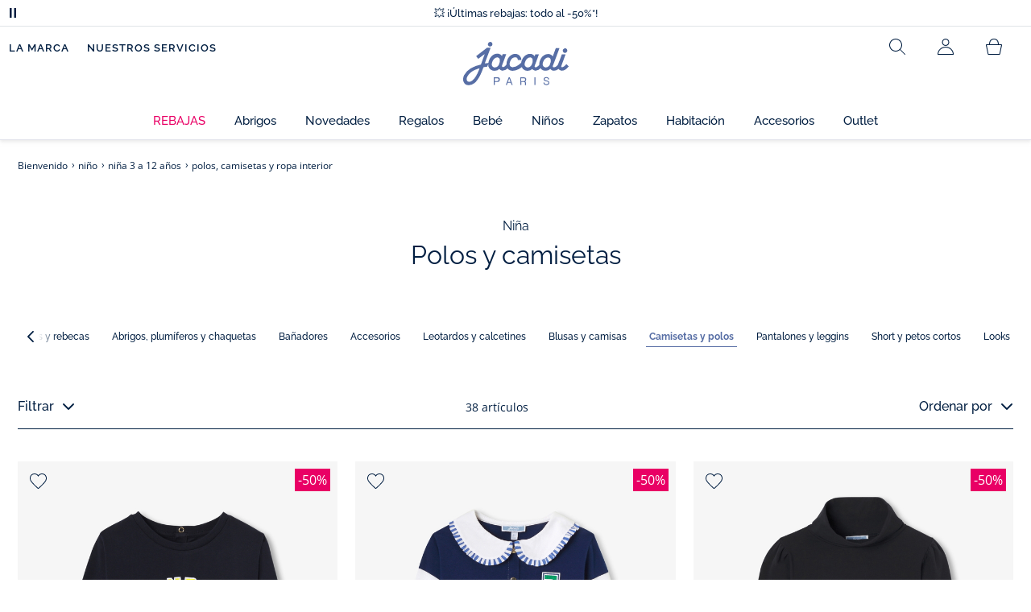

--- FILE ---
content_type: text/html;charset=UTF-8
request_url: https://www.jacadi.es/nino/nina-3-a-12-anos/polos,-camisetas-y-ropa-interior/c/m1-3-1-4
body_size: 75091
content:
<!DOCTYPE html>

<html lang="es" data-whatinput="mouse">
<head>
	<title>
		Polos, camisetas y ropa interior - Niña | Jacadi París</title>

	<style type="text/css">
			@charset "UTF-8";:root{--font-primary:"Open Sans",Arial,Helvetica,sans-serif;--font-secondary:"Raleway",Arial,Helvetica,sans-serif;--font-tertiary:"FuturaPT",Arial,Helvetica,sans-serif;--radius:0.125rem;--sticky-top:3.75rem;--gutter-grid:0.6875rem;--jacadi-blue:#576ea5;--navy-blue:#011e41;--light-blue:#f1f5ff;--bg-blue:#eaf5ff;--border:#e1e3eb;--promo-pink:#ff008c;--promo:#e90065;--fid-pink:#d60784;--fid-light-blue:#eaf5ff;--available:#2ab85d;--opera-red:#ea0029;--opera-pink:#f6bbd4;--opera-pink-a11y:#f99fc9;--eiffel-blue:#194f90;--eiffel-pink:#ea3787;--eiffel-pink-a11y:#e31873;--rhesseme:#00536d;--slate-gray-rgb:106,119,142;--slate-gray:#6a778e;--bright-gray:#353a49;--wild-blue:#8798bf;--alabaster:#fafafa;--error:#c82929;--success:#2ab85d;--snow:#fff;--gray-light:#e1e4e8;--black:#000;--mystic:#e1e5ef;--tundora:#4d4d4d;--red-ribbon:#ec0c2d;--opera-blue:#00357d;--opera-pink:#e60778;--athens-gray:#ececed;--lavender-gray:#e1e3eb;--fid:#976f29;--golden:#af8e58;--html-padding:21.875rem;--html-padding-m:15.625rem;--html-padding-l:18.75rem;--html-padding-xs:15.625rem;--gutter:2.5rem;--default:#000;--text:#575757;--applegreen:#82be00;--blue:#1a73e8;--dove-gray:#707070;--gray-1:#505050;--gray-2:#747678;--gray-3:#a0a0a0;--gray-4:#b9b9b9;--gray-5:#d7d7d7;--gray-6:#e1e1e1;--gray-7:#efefef;--gray-8:#f7f7f7;--gray-9:hsla(0,0%,72.9%,0.5);--gray-10:rgba(57,101,159,0.14);--gallery:#ededed;--gray-loyalty:#fafafa;--limegreen:#d2e100;--orange:#e05206;--raspberry:#cd0037;--red:#d52b1e;--persian-red:#c82929;--yellow:#ffb612;--antigua:#82c4ce;--outline-color:#007bff;--parma:#8798bf;--botticelli:#cfd6e6;--facebook:#3b5998;--pinterest:#bd081c;--parma-dark:#5f697a;--pink:#d50b5f;--hollywood:#ec008c;--background-error:#ffe5e5;--background-success:#ecffe5;--zindex-below:-1;--zindex-default:auto;--zindex-above:1;--zindex-absolute:10;--zindex-fixed:100;--zindex-sticky:600;--zindex-overlay:5000;--zindex-popin:6000;--zindex-skyrocket:9999}*,:after,:before{box-sizing:border-box}:after,:before{background-repeat:no-repeat}html{height:100vh;min-height:100vh;overflow-x:hidden;color:var(--navy-blue)}body,html{background-color:#fff}body{margin:0;padding:0;line-height:1.4;font-family:Arial,sans-serif}li,ol,ul{list-style:none}footer,header,main,nav,noscript,section{display:block;margin:0;padding:0}a,button{color:inherit}button{padding:0;font-size:inherit}button,img,input,select{border:none;background-color:transparent}button,input{font-family:inherit}img{max-width:100%}.hidden{white-space:nowrap;overflow:hidden;padding:0;width:0;height:0;text-indent:-6.25rem;line-height:0;position:absolute;display:inline;z-index:0}.hidden *{all:inherit}svg:not(:root){overflow:hidden}h1,h2,ol,p,ul{margin-top:0;margin-bottom:24px}ul ul{margin-bottom:0}:focus-visible{outline:2px dotted var(--bright-gray);outline-offset:2px}@media (prefers-reduced-motion:reduce){*,:after,:before{animation-delay:-1ms!important;animation-duration:1ms!important;animation-iteration-count:1!important;background-attachment:scroll!important;scroll-behavior:auto!important}}.jac-btn{--btnHeight:44px;font-family:var(--font-primary);font-weight:600;font-size:.875rem;padding:.625rem 1.125rem;border-radius:6.25rem;min-width:9.375rem;min-height:var(--btnHeight);text-decoration:none;text-align:center;display:inline-flex;align-items:center;justify-content:center;white-space:normal;line-height:1.4;-moz-appearance:initial;appearance:auto;-webkit-appearance:initial}.jac-btn:focus-visible{outline:2px dotted var(--bright-gray);outline-offset:2px}.jac-btn.jac-btn-ico svg{fill:currentColor}.jac-btn-primary,.jac-btn-primary-fid,.jac-btn-primary-jacadi-blue{color:#fff;border:.0625rem solid var(--jacadi-blue);background-color:var(--jacadi-blue)}.jac-btn-primary-fid.jac-btn-ico svg,.jac-btn-primary-jacadi-blue.jac-btn-ico svg,.jac-btn-primary.jac-btn-ico svg{fill:#fff}.jac-btn-primary-fid.jac-btn-fake-disabled,.jac-btn-primary-fid:disabled,.jac-btn-primary-jacadi-blue.jac-btn-fake-disabled,.jac-btn-primary-jacadi-blue:disabled,.jac-btn-primary.jac-btn-fake-disabled,.jac-btn-primary:disabled{background-color:var(--border);color:var(--navy-blue);border-color:var(--border)}.jac-btn-primary-fid-pink{color:#fff;border-color:var(--fid-pink);background-color:var(--fid-pink)}.jac-btn-primary-fid-pink.jac-btn-ico svg{fill:#fff}.jac-btn-secondary{color:var(--navy-blue);border:.0625rem solid var(--navy-blue);background-color:#fff}.jac-btn-secondary.jac-btn-fake-disabled,.jac-btn-secondary:disabled{background-color:var(--border);color:var(--navy-blue);border-color:var(--border)}.jac-btn-secondary--jacady-blue{color:var(--jacadi-blue);border-color:var(--jacadi-blue);background-color:#fff}.jac-btn-secondary-opera-blue{color:var(--opera-blue);border-color:var(--opera-blue);background-color:#fff}.jac-btn-tertiary{color:var(--bright-gray);border:1px solid rgba(var(--slate-gray-rgb),.6);background-color:#fff;font-weight:400}.jac-btn-add{--btnHeight:60px;display:flex;padding-left:.625rem;padding-right:.625rem;align-items:center;text-align:left;border:1px dashed var(--jacadi-blue);background-color:var(--light-blue);width:100%;border-radius:8px;font-family:var(--font-secondary);font-weight:500;font-size:1rem}.jac-btn-add .jac-btn-add__icon{width:2rem;height:2rem;border:1px solid var(--jacadi-blue);background-color:#fff;border-radius:2rem;display:flex;align-items:center;justify-content:center;position:relative;margin-right:.625rem;flex-shrink:0}.jac-btn-add .jac-btn-add__icon:after{content:"";display:block;mask:url(/_ui/desktop/assets/img/svg/plus.svg) no-repeat 50% 50%;-webkit-mask:url(/_ui/desktop/assets/img/svg/plus.svg) no-repeat 50% 50%;mask-size:cover;-webkit-mask-size:cover;background-color:var(--jacadi-blue);height:.8125rem;width:.8125rem;position:absolute;left:50%;top:50%;transform:translate(-50%,-50%)}.jac-btn-tag{color:var(--navy-blue);border:1px solid var(--border);background-color:var(--snow);font-size:.875rem;font-weight:600;padding:.25rem 1.25rem;height:2.75rem;min-width:5rem}.jac-btn-18{--btnHeight:18px}.jac-btn-ico img,.jac-btn-ico svg{display:block;width:1.125rem;height:1.125rem}.jac-btn-icon-left{justify-content:space-between}.jac-btn-icon-left .j-icon,.jac-btn-icon-left img,.jac-btn-icon-left svg{margin-right:.5rem}.jac-btn-icon-right{justify-content:space-between}.jac-btn-icon-right .j-icon,.jac-btn-icon-right img,.jac-btn-icon-right svg{margin-left:.5rem}.jac-btn-icon-only{min-width:0;width:var(--btnHeight);height:var(--btnHeight);min-height:0;padding:0}.jac-btn-icon-only .j-icon,.jac-btn-icon-only img{width:auto;max-width:auto}.jac-btn-icon-left:not(.jac-btn-ico),.jac-btn-icon-right:not(.jac-btn-ico){--bntIconSize:24px;position:relative;display:inline-flex;align-items:center;min-width:0}.jac-btn-icon-left:not(.jac-btn-ico):focus-visible,.jac-btn-icon-right:not(.jac-btn-ico):focus-visible{outline:2px dotted var(--bright-gray);outline-offset:2px}.jac-btn-icon-left:not(.jac-btn-ico):after,.jac-btn-icon-left:not(.jac-btn-ico):before,.jac-btn-icon-right:not(.jac-btn-ico):after,.jac-btn-icon-right:not(.jac-btn-ico):before{display:block;width:var(--bntIconSize);height:var(--bntIconSize);background-color:currentColor;-webkit-mask-size:var(--bntIconSize);mask-size:var(--bntIconSize);-webkit-mask-repeat:no-repeat;mask-repeat:no-repeat}.jac-btn-icon-left:not(.jac-btn-ico):before{content:"";margin-right:.625rem}.jac-btn-icon-right:not(.jac-btn-ico):after{content:"";margin-left:.625rem}.jac-btn-icon-16:not(.jac-btn-ico){--bntIconSize:16px}.jac-btn-icon-20:not(.jac-btn-ico){--bntIconSize:20px}.jac-btn-icon-expand-down:after,.jac-btn-icon-expand-down:before{-webkit-mask-image:url(/_ui/desktop/assets/icons/expand-down.svg);mask-image:url(/_ui/desktop/assets/icons/expand-down.svg)}.jac-btn-icon-chevron-down:after,.jac-btn-icon-chevron-down:before{-webkit-mask-image:url(/_ui/desktop/assets/icons/chevron-down.svg);mask-image:url(/_ui/desktop/assets/icons/chevron-down.svg)}.jac-btn-icon-close-tag:after,.jac-btn-icon-close-tag:before{-webkit-mask-image:url(/_ui/desktop/assets/icons/close-tag.svg);mask-image:url(/_ui/desktop/assets/icons/close-tag.svg)}.jac-btn-expand .jac-btn-expand-hide,.jac-btn-expand[aria-expanded=true] .jac-btn-expand-show{display:none}.jac-btn-expand[aria-expanded=true] .jac-btn-expand-hide{display:inline}.jac-btn-expand[aria-expanded=true] .j-icon{transform:rotate(180deg)}.jac-btn-transparent:not(:disabled){background-color:transparent}.jac-btn-full{display:flex;width:100%}.jac-btn-wide{padding-left:2rem;padding-right:2rem}.jac-btn-square{border-radius:0}.jac-btn-borderless{border:none}.jac-btn-combo{font-size:.8125rem;min-height:2.5rem;min-width:8.75rem;border:1px solid var(--lavender-gray);border-radius:1.25rem;padding:.25rem 1.875rem .25rem 1rem;display:inline-flex;align-items:center;justify-content:space-between;width:auto;position:relative}.jac-btn-combo:not(.jac-btn-combo-unique):after{content:"";display:block;mask:url(/_ui/desktop/assets/icons/expand-down.svg) no-repeat 50% 50%;-webkit-mask:url(/_ui/desktop/assets/icons/expand-down.svg) no-repeat 50% 50%;mask-size:cover;-webkit-mask-size:cover;background-color:var(--bright-gray);height:1rem;width:1rem;position:absolute;right:.75rem;top:50%;transform:translateY(-50%)}.jac-btn-combo b{width:2.5rem;text-align:center;font-size:.875rem;font-weight:600;text-transform:uppercase}.jac-btn-combo:focus-visible{outline:2px dotted var(--bright-gray);outline-offset:2px}.jac-btn-combo[aria-expanded=true]:after{transform:translateY(-50%) rotate(180deg)}.jac-btn-combo.jac-btn-combo-unique{padding-right:1rem}.jac-btn-combo.jac-btn-combo-unique b{text-transform:none;display:inline-block;width:auto;flex-grow:1;font-size:.8125rem;font-weight:600}.jac-btn-wizville{width:auto;height:2.375rem;border-radius:.5rem .5rem 0 0;border:1px solid transparent;padding:0 .5rem;display:flex;align-items:center;justify-content:center;box-shadow:0 2px 4px 0 rgba(0,0,0,.2);transform:rotate(-90deg);transform-origin:bottom right;font-size:.875rem;font-weight:600;position:fixed;top:260px;right:-40px;z-index:49;background-color:#fff}@media (max-width:48rem){.jac-btn-wizville{top:160px}}.jac-btn-wizville.active{right:-1px}.jac-btn-wizville:focus,.jac-btn-wizville:hover{background-color:var(--navy-blue);color:#fff}:root{--itemWidth:auto}.jac-input-checkbox{--inputBgColor:var(--navy-blue);--inputBorderColor:var(--navy-blue);--inputWidth:22px;display:flex}.jac-input-checkbox label{font-size:.875rem;color:var(--navy-blue);margin-left:.5625rem}.jac-input-checkbox .jac-checkbox,.jac-input-checkbox input{-moz-appearance:none;-webkit-appearance:none;margin:0;padding:0;appearance:none;width:var(--inputWidth);height:var(--inputWidth);display:block;border:1px solid var(--inputBorderColor);background:var(--snow);position:relative}.jac-input-checkbox .jac-checkbox:after,.jac-input-checkbox input:after{content:"";display:none;background-color:var(--inputBgColor);width:calc(var(--inputWidth) - 10px);height:calc(var(--inputWidth) - 10px);position:absolute;top:50%;left:50%;transform:translate(-50%,-50%)}.jac-input-select{--inputBorderColor:var(--navy-blue)}.jac-input-select option{font-family:var(--font-primary)}.jac-input-select label{display:block;font-size:.875rem;color:var(--navy-blue);margin-bottom:.5625rem;line-height:1.2}.jac-input-select select{font-family:var(--font-primary);-webkit-appearance:none;-moz-appearance:none;background:none;margin:0;appearance:none;padding:.625rem 1rem;width:100%;min-height:2.5rem;border-radius:0;border:1px solid var(--inputBorderColor);font-size:.875rem;color:var(--navy-blue);background:var(--snow);position:relative;background:url(/_ui/desktop/assets/img/svg/select-pointer.svg) no-repeat 50% 50%;background-size:1.125rem auto;background-repeat:no-repeat;background-position:right .6875rem center}.jac-input-field{position:relative}.jac-input-checkbox label,.jac-input-select label{font-size:.875rem;color:var(--navy-blue)!important}.jac-input-checkbox{display:flex}.jac-input-checkbox label{margin-left:.5625rem}.jac-input-checkbox input{margin:0;padding:0;-webkit-appearance:none;-moz-appearance:none;appearance:none;width:1.375rem;height:1.375rem;display:block;border:.0625rem solid var(--navy-blue);border-radius:0;background:var(--snow);position:relative}.jac-input-checkbox input:after{content:"";display:none;background-color:var(--navy-blue);width:50%;height:50%;position:absolute;top:50%;left:50%;transform:translate(-50%,-50%)}.jac-input-select{display:flex;flex-direction:column;width:100%}.jac-input-select select{border:.0625rem solid var(--navy-blue);border-radius:0;font-size:.875rem;background:var(--snow);padding:.625rem 1.625rem;width:100%;color:var(--navy-blue);height:auto;line-height:1.2}.jac-input-select select::-moz-placeholder{color:var(--jacadi-blue);font-style:italic;font-family:inherit}[class*=jac-icon-]{position:relative;--iconSize:24px}[class*=jac-icon-]:after,[class*=jac-icon-]:before{background-color:currentColor;width:var(--iconSize);height:var(--iconSize);-webkit-mask-size:100%;mask-size:100%;display:inline-block;vertical-align:calc(.375em - var(--iconSize)*0.5)}.jac-icon-favoris:after,.jac-icon-favoris:before{-webkit-mask-image:url(/_ui/desktop/assets/icons/favoris.svg);mask-image:url(/_ui/desktop/assets/icons/favoris.svg)}.jac-icon-livraison:after,.jac-icon-livraison:before{-webkit-mask-image:url(/_ui/desktop/assets/icons/livraison.svg);mask-image:url(/_ui/desktop/assets/icons/livraison.svg)}.jac-icon-play:after,.jac-icon-play:before{-webkit-mask-image:url(/_ui/desktop/assets/icons/play.svg);mask-image:url(/_ui/desktop/assets/icons/play.svg)}.jac-icon-pause:after,.jac-icon-pause:before{-webkit-mask-image:url(/_ui/desktop/assets/icons/pause.svg);mask-image:url(/_ui/desktop/assets/icons/pause.svg)}.jac-icon-user:after,.jac-icon-user:before{-webkit-mask-image:url(/_ui/desktop/assets/icons/user.svg);mask-image:url(/_ui/desktop/assets/icons/user.svg)}.jac-icon--left:before{content:""}.jac-icon--20{--iconSize:20px}.jac-icon--24{--iconSize:24px}.jac-icon--28{--iconSize:28px}.jac-link{font-family:var(--font-primary);font-size:.875rem;line-height:1.375rem;font-weight:600;color:var(--navy-blue);text-decoration:underline}.jac-link-hover{text-decoration:none}.c-navInterCategory{height:5rem}.c-navInterCategory.swiper{display:flex;align-items:center}@media (max-width:64rem){.c-navInterCategory{height:3.125rem}}@media (max-width:64rem){.c-navInterCategory.swiper{margin-left:calc(var(--gutter-grid)*-2);margin-right:calc(var(--gutter-grid)*-2)}}.c-navInterCategory__list{padding:0;margin-bottom:0}.c-navInterCategory__list.swiper-wrapper{height:1.625rem}.c-navInterCategory__listItem.swiper-slide{width:auto}.c-navInterCategory__listItem[aria-current=page] .c-navInterCategory__link{font-weight:700;color:var(--jacadi-blue)}.c-navInterCategory__listItem[aria-current=page] .c-navInterCategory__link:before{opacity:1}.c-navInterCategory__link{font-size:.75rem;text-decoration:none;color:var(--navy-blue);font-weight:500;position:relative;padding:2px 4px 6px;margin-bottom:0;font-family:var(--font-secondary)}.c-navInterCategory__link:before{content:"";position:absolute;height:1px;width:100%;left:0;bottom:0;background-color:var(--jacadi-blue);opacity:0}@media (max-width:64rem){.c-navInterCategory__link:before{bottom:.25rem}}.jac-tuile{container-type:inline-size;position:relative;display:block;color:var(--navy-blue);background-color:#fff;text-decoration:none}.jac-product-list .jac-tuile{height:100%}.jac-tuile[hidden]{display:none}.jac-tuile:focus-visible{outline:2px dotted var(--bright-gray);outline-offset:2px;outline-offset:-4px}.jac-tuile:focus-visible .jac-tuile__btn{outline:2px dotted var(--bright-gray);outline-offset:2px}.jac-tuile--seconde-vie .jac-tuile__btn,.jac-tuile--seconde-vie .jac-tuile__text,.jac-tuile--seconde-vie .jac-tuile__title{color:var(--rhesseme)}.jac-tuile--01 .jac-tuile__img{width:100%;height:100%}.jac-tuile--01 .jac-tuile__img img,.jac-tuile--01 .jac-tuile__video{width:100%;height:100%;-o-object-fit:cover;object-fit:cover}.jac-tuile--01 .jac-tuile__content{position:absolute;left:0;top:0;height:100%;width:100%;display:flex;flex-direction:column;align-items:flex-start;justify-content:flex-end;padding:25px 25px 35px}@media (max-width:64rem){.jac-tuile--01 .jac-tuile__content{padding:20px 20px 30px}}@media (max-width:26.25rem){.jac-tuile--01 .jac-tuile__content{padding:16px 16px 20px}}.jac-tuile--01 .jac-tuile__title{font-size:clamp(29px,3.5vw,60px);line-height:clamp(22px,3.5vw,45px);font-size:14cqw;line-height:10.5cqw;margin:0;font-weight:700;font-family:var(--font-tertiary);color:#fff;text-transform:uppercase}.jac-tuile--01 .jac-tuile__btn{font-size:clamp(12px,3.5vw,14px);color:var(--navy-blue);margin-top:24px;min-height:44px;font-weight:600;font-family:var(--font-primary);border-radius:22px;background-color:#fff;display:inline-flex;align-items:center;justify-content:center;padding:4px 40px}@media (max-width:64rem){.jac-tuile--01 .jac-tuile__btn{padding-left:30px;padding-right:30px}}@media (max-width:26.25rem){.jac-tuile--01 .jac-tuile__btn{padding-left:20px;padding-right:20px;min-height:34px}}.jac-tuile--01:focus-visible .jac-tuile__btn{outline-color:#fff}.jac-tuile--01:not(:has(.jac-tuile__btn)):focus-visible{outline-offset:-4px;outline-color:#fff}.jac-tuile--02{--tuilleFontSize:clamp(20px,3.5vw,40px);border-top:20px solid #f6bbd4;border-bottom:10px solid var(--navy-blue)}@media (max-width:64rem){.jac-tuile--02{border-top-width:10px;border-bottom-width:5px}}.jac-tuile--02 .jac-tuile__content{padding:15px 25px}@media (max-width:80rem){.jac-tuile--02 .jac-tuile__content{padding:15px 14px;padding:10px 14px}}.jac-tuile--02 .jac-tuile__img{width:6.25rem;height:6.25rem;margin-bottom:25px}@media (max-width:80rem){.jac-tuile--02 .jac-tuile__img{width:4.375rem;height:4.375rem;margin-bottom:10px}}@media (max-width:48rem){.jac-tuile--02 .jac-tuile__img{width:3.75rem;height:3.75rem}}@media (max-width:26.25rem){.jac-tuile--02 .jac-tuile__img{width:3.125rem;height:3.125rem;margin-bottom:.3125rem}}.jac-tuile--02 .jac-tuile__title{font-weight:500}.jac-tuile--02 .jac-tuile__text,.jac-tuile--02 .jac-tuile__title{font-size:var(--tuilleFontSize);line-height:var(--tuilleFontSize);font-size:9.5cqw;line-height:9cqw;font-family:var(--font-tertiary);margin:0}.jac-tuile--02 .jac-tuile__text{font-weight:400}.jac-tuile--02.jac-tuille--font-md{--tuilleFontSize:clamp(15px,3.5vw,30px)}.jac-tuile--02.jac-tuille--font-md .jac-tuile__text,.jac-tuile--02.jac-tuille--font-md .jac-tuile__title{font-size:7cqw;line-height:7cqw}.jac-tuile--02.jac-tuille--font-sm{--tuilleFontSize:clamp(12px,3.5vw,20px)}.jac-tuile--02.jac-tuille--font-sm .jac-tuile__text,.jac-tuile--02.jac-tuille--font-sm .jac-tuile__title{font-size:6cqw;line-height:6cqw}.jac-tuile--02 .jac-tuile__btn{font-size:clamp(10px,2.5vw,16px);margin-top:1.5625rem;font-weight:600;text-decoration:underline;display:inline-block}@media (max-width:64rem){.jac-tuile--02 .jac-tuile__btn{margin-top:.625rem}}.jac-tuile--02:not(:has(.jac-tuile__img)) .jac-tuile__content{padding:60px 25px}@media (max-width:80rem){.jac-tuile--02:not(:has(.jac-tuile__img)) .jac-tuile__content{padding:30px 20px}}@media (max-width:80rem){.jac-tuile--02:not(:has(.jac-tuile__img)) .jac-tuile__content{padding:20px 14px}}.jac-tuile--02:not(:has(.jac-tuile__img)) .jac-tuile__title{font-weight:400}.jac-tuile--02:not(:has(.jac-tuile__img)) .jac-tuile__title strong{display:block;font-weight:500}.jac-tuile--02.jac-tuile--fid{background-color:var(--bg-blue);border-top-color:var(--opera-pink)}.jac-tuile--02.jac-tuile--fid .jac-tuile__content{padding:30px 25px}@media (max-width:64rem){.jac-tuile--02.jac-tuile--fid .jac-tuile__content{padding:20px 14px}}@media (max-width:48rem){.jac-tuile--02.jac-tuile--fid .jac-tuile__content{padding:16px 14px}}.jac-tuile--02.jac-tuile--fid .jac-tuile__img{max-width:10rem;width:100%;height:auto;background:none}@media (max-width:80rem){.jac-tuile--02.jac-tuile--fid .jac-tuile__img{max-width:7.5rem;margin-bottom:1rem}}@media (max-width:64rem){.jac-tuile--02.jac-tuile--fid .jac-tuile__img{max-width:6.25rem;margin-bottom:1rem}}@media (max-width:48rem){.jac-tuile--02.jac-tuile--fid .jac-tuile__img{max-width:5rem;margin-bottom:.625rem}}@media (max-width:40rem){.jac-tuile--02.jac-tuile--fid .jac-tuile__img{max-width:3.125rem}}.jac-tuile--02.jac-tuile--fid .jac-tuile__title{font-weight:400}.jac-tuile--02.jac-tuile--fid .jac-tuile__title strong{display:block;font-weight:500}@media (max-width:64rem){.jac-tuile--02.jac-tuile--fid .jac-tuile__btn{margin-top:1.25rem}}.jac-tuile--03 .jac-tuile__content{padding:50px 20px;text-align:center}@media (max-width:64rem){.jac-tuile--03 .jac-tuile__content{padding:40px 20px}}@media (max-width:48rem){.jac-tuile--03 .jac-tuile__content{padding:30px 10px}}.jac-tuile--03 .jac-tuile__img{margin-bottom:30px}@media (max-width:64rem){.jac-tuile--03 .jac-tuile__img{margin-bottom:20px;max-width:7.5rem}}@media (max-width:48rem){.jac-tuile--03 .jac-tuile__img{margin-bottom:20px;max-width:5rem}}@media (max-width:26.25rem){.jac-tuile--03 .jac-tuile__img{margin-bottom:5px;max-width:3.75rem}}.jac-tuile--03 .jac-tuile__title{font-size:clamp(14px,3.5vw,30px);line-height:clamp(14px,3.5vw,30px);font-size:7cqw;line-height:7cqw;font-family:var(--font-tertiary);font-weight:700;margin:0;text-wrap:balance;text-transform:uppercase}.jac-tuile--03 .jac-tuile__text{font-size:clamp(12px,3.5vw,26px);line-height:clamp(12px,3.5vw,30px);font-size:7cqw;line-height:7cqw;font-family:var(--font-tertiary);font-weight:400;margin:15px 0 0}@media (max-width:64rem){.jac-tuile--03 .jac-tuile__text{margin-top:.375rem}}.jac-tuile--03 .jac-tuile__btn{font-size:clamp(10px,2.5vw,16px);margin-top:1.5625rem;font-weight:600;text-decoration:underline;display:inline-block}@media (max-width:64rem){.jac-tuile--03 .jac-tuile__btn{margin-top:.625rem}}.jac-tuile--04 .jac-tuile__content{padding:60px 16px;text-align:center}@media (max-width:64rem){.jac-tuile--04 .jac-tuile__content{padding:40px 8px}}@media (max-width:26.25rem){.jac-tuile--04 .jac-tuile__content{padding:20px 8px}}.jac-tuile--04 .jac-tuile__img{max-width:15.625rem;background:none}@media (max-width:48rem){.jac-tuile--04 .jac-tuile__img{max-width:90%}}@media (max-width:40rem){.jac-tuile--04 .jac-tuile__img{max-width:80%}}.jac-tuile--04 .jac-tuile__title{font-size:clamp(30px,3.5vw,60px);line-height:clamp(30px,3.5vw,60px);font-size:14cqw;line-height:14cqw;font-weight:700;text-wrap:balance}.jac-tuile--04 .jac-tuile__text,.jac-tuile--04 .jac-tuile__title{font-family:var(--font-tertiary);margin:0;text-transform:uppercase;color:var(--rhesseme)}.jac-tuile--04 .jac-tuile__text{font-size:clamp(8px,3.5vw,16px);line-height:clamp(14px,3.5vw,20px);font-size:4cqw;line-height:4cqw;font-weight:500}.jac-tuile--04 .jac-tuile__btn{font-size:clamp(10px,2.5vw,16px);margin-top:1.5625rem;font-weight:600;text-decoration:underline;display:inline-block}@media (max-width:64rem){.jac-tuile--04 .jac-tuile__btn{margin-top:10px}}@media (max-width:40rem){.jac-tuile--04 .jac-tuile__btn{margin-top:5px}}.jac-tuile--04.jac-tuile--number .jac-tuile__content{padding:32px 16px;text-align:center}@media (max-width:64rem){.jac-tuile--04.jac-tuile--number .jac-tuile__content{padding:16px 8px}}.jac-tuile--04.jac-tuile--number .jac-tuile__img{margin-bottom:2.25rem}@media (max-width:64rem){.jac-tuile--04.jac-tuile--number .jac-tuile__img{max-width:6.25rem;margin-bottom:1rem}}@media (max-width:48rem){.jac-tuile--04.jac-tuile--number .jac-tuile__img{width:50%}}@media (max-width:40rem){.jac-tuile--04.jac-tuile--number .jac-tuile__img{width:50%;margin-bottom:.5rem}}@media (max-width:26.25rem){.jac-tuile--04.jac-tuile--number .jac-tuile__img{width:50%;margin-bottom:0}}.jac-tuile--04.jac-tuile--number .jac-tuile__number{font-size:clamp(60px,8vw,100px);line-height:clamp(30px,8vw,50px);font-size:23cqw;line-height:16cqw;color:var(--rhesseme);font-family:var(--font-tertiary);font-weight:700;letter-spacing:-3%;margin:0 0 15px}@media (max-width:64rem){.jac-tuile--04.jac-tuile--number .jac-tuile__number{margin:0 0 10px}}@media (max-width:48rem){.jac-tuile--04.jac-tuile--number .jac-tuile__number{margin:5px}}.jac-tuile--04.jac-tuile--number .jac-tuile__title{font-size:clamp(16px,3.5vw,30px);line-height:clamp(16px,3.5vw,30px);font-size:7cqw;line-height:7cqw;font-weight:400}.jac-tuile--04.jac-tuile--number .jac-tuile__title strong{display:block;font-weight:700}.jac-tuile--04.jac-tuile--number .jac-tuile__text{font-size:clamp(10px,2.5vw,12px);line-height:clamp(10px,2.5vw,16px);font-family:var(--font-primary);font-weight:600;text-transform:none;margin-top:25px}@media (max-width:64rem){.jac-tuile--04.jac-tuile--number .jac-tuile__text{margin-top:10px}}@media (max-width:40rem){.jac-tuile--04.jac-tuile--number .jac-tuile__text{margin-top:5px}}.jac-tuile--04.jac-tuile--number .jac-tuile__btn{color:var(--rhesseme)}.jac-tuile--04.jac-tuile--opera .jac-tuile__content{padding:60px 16px;text-align:center}@media (max-width:64rem){.jac-tuile--04.jac-tuile--opera .jac-tuile__content{padding:40px 8px}}@media (max-width:48rem){.jac-tuile--04.jac-tuile--opera .jac-tuile__content{padding:10px 8px}}.jac-tuile--04.jac-tuile--opera .jac-tuile__title{font-size:clamp(16px,3.5vw,30px);line-height:clamp(16px,3.5vw,30px);font-size:7cqw;line-height:7cqw;font-weight:400;color:var(--navy-blue)}.jac-tuile--04.jac-tuile--opera .jac-tuile__title strong{display:block;font-weight:700}@media (max-width:64rem){.jac-tuile--04.jac-tuile--opera .jac-tuile__img{max-width:8.125rem}}@media (max-width:48rem){.jac-tuile--04.jac-tuile--opera .jac-tuile__img{width:70%}}.jac-tuile--02:has(a),.jac-tuile--03:has(a),.jac-tuile--04:has(a){position:relative}.jac-tuile--02:has(a) a:before,.jac-tuile--03:has(a) a:before,.jac-tuile--04:has(a) a:before{bottom:0;content:"";display:block;height:100%;left:0;outline-color:inherit;outline-offset:2px;outline-style:inherit;outline-width:2px;position:absolute;right:0;top:0;width:100%;z-index:1}@keyframes splide-loading{0%{transform:rotate(0)}to{transform:rotate(1turn)}}.splide__track--draggable{-webkit-touch-callout:none}.splide__track--fade>.splide__list{display:block}.splide__track--fade>.splide__list>.splide__slide{left:0;opacity:0;position:absolute;top:0;z-index:0}.splide__track--fade>.splide__list>.splide__slide.is-active{opacity:1;position:relative;z-index:1}.splide--rtl{direction:rtl}.splide__track--ttb>.splide__list{display:block}.splide__container{box-sizing:border-box;position:relative}.splide__list{backface-visibility:hidden;display:flex;height:100%;margin:0!important;padding:0!important}.splide.is-initialized:not(.is-active) .splide__list{display:block}.splide__pagination{align-items:center;display:flex;flex-wrap:wrap;justify-content:center;margin:0}.splide__pagination li{display:inline-block;line-height:1;list-style-type:none;margin:0}.splide__progress__bar{width:0}.splide{position:relative;visibility:hidden}.splide.is-initialized,.splide.is-rendered{visibility:visible}.splide__slide{backface-visibility:hidden;box-sizing:border-box;flex-shrink:0;list-style-type:none!important;margin:0;position:relative}.splide__slide img{vertical-align:bottom}.splide__spinner{animation:splide-loading 1s linear infinite;border:2px solid #999;border-left-color:transparent;border-radius:50%;bottom:0;contain:strict;display:inline-block;height:20px;left:0;margin:auto;position:absolute;right:0;top:0;width:20px}.splide__sr{clip:rect(0 0 0 0);border:0;height:1px;margin:-1px;overflow:hidden;padding:0;position:absolute;width:1px}.splide__toggle.is-active .splide__toggle__play,.splide__toggle__pause{display:none}.splide__toggle.is-active .splide__toggle__pause{display:inline}.splide__track{overflow:hidden;position:relative;z-index:0}.splide__slide--has-video:hover .splide__video__play{opacity:1}.splide__slide__container--has-video{position:relative}.splide__slide__container--has-video:hover .splide__video__play{opacity:1}.splide__video{height:100%;left:0;top:0;width:100%}.splide__video__wrapper{background:#000;height:inherit;width:inherit}.splide__video__wrapper div,.splide__video__wrapper iframe,.splide__video__wrapper video{height:100%;width:100%}.splide__video__play{align-items:center;background:#ccc;border:0;border-radius:50%;display:flex;height:40px;justify-content:center;left:50%;opacity:.7;position:absolute;top:50%;transform:translate(-50%,-50%);width:40px}.splide__video__play:after{border-color:transparent transparent transparent #000;border-style:solid;border-width:9px 0 9px 17px;content:"";display:inline-block;margin-left:4px}.splide__arrows .splide__arrow--next,.splide__arrows .splide__arrow--prev{display:flex;justify-content:center;align-items:center;position:absolute;padding:0;width:2.25rem;height:2.25rem;background:var(--snow);border-radius:50%;z-index:5}.splide__arrows .splide__arrow--next:disabled,.splide__arrows .splide__arrow--prev:disabled{opacity:0}.splide__pagination{width:100%;padding-top:1rem}.splide__pagination .splide__pagination__page{height:.4375rem;width:.4375rem;background:var(--border);padding:0;border-radius:50%;margin:0 .875rem}.splide__pagination .splide__pagination__page.is-active{background:var(--snow);box-shadow:0 0 0 5px var(--jacadi-blue)}.splide__track.clearfix:after{right:-20%}.splide__track.clearfix:after,.splide__track.clearfix:before{content:" ";width:20%;height:100%;top:0;position:absolute;background-color:var(--snow);z-index:1}.splide__track.clearfix:before{left:-20%}.smash-m1{margin:24px}.smash-p05{padding:12px}.smash-deco-roll{text-decoration:none}.j-btnIcon{font-weight:600;font-family:var(--font-primary);position:relative;box-sizing:border-box;display:inline-block;vertical-align:middle;padding:0 .3125rem;border:none;background:none;color:var(--navy-blue);font-size:.75rem;line-height:1;text-decoration:none;text-transform:uppercase;text-align:center;margin:0}@media (max-width:64.0525em){.j-btnIcon-label{display:none}}.j-btnIcon .j-icon{display:block;margin:0 auto .625rem;fill:var(--slate-gray)}.j-btnIcon--scroll-top-arrow .j-icon{width:3.125rem;height:3.125rem}@media (max-width:39.99em){.j-btnIcon--scroll-top-arrow .j-icon{width:1.875rem;height:1.875rem}}.j-btnIcon--scroll-top-arrow .j-btnIcon-label{display:none}.j-scroll-top-arrow{position:fixed;right:1.25rem;bottom:.625rem;z-index:1;display:none}@media (max-width:39.99em){.j-scroll-top-arrow{right:.9375rem;bottom:.625rem}}.j-add-btn--wishlist>span:before{background-image:url(/_ui/desktop/assets/img/svg/favorite-parma.svg)}.j-container{max-width:1300px;margin-left:auto;margin-right:auto}:root{--fullHeaderHeight:174px;--headerWrapperHeight:141px}.js-autocomplete-resultWrapper{display:none}#solr-search-section.jac-search-layer{--searchLayerWidth:1250px;display:none;position:fixed;top:0;left:0;width:100%;height:100vh;z-index:60;overflow-y:auto;background:var(--snow)}#velou-search-section.disabled-jac-search-layer{--searchLayerWidth:1250px;display:none;position:fixed;top:0;left:0;width:100%;height:100vh;z-index:60;overflow-y:auto;background:var(--snow)}#solr-search-section .jac-autocomplete-wrap,#velou-search-section .jac-autocomplete-wrap{position:relative}#solr-search-section .jac-autocomplete-search-wrap,#velou-search-section .jac-autocomplete-search-wrap{background-color:var(--light-blue);min-height:6.25rem;display:flex;align-items:center;justify-content:center;padding:0 2.5rem;margin-bottom:1.875rem}@media (max-width:64rem){#solr-search-section .jac-autocomplete-search-wrap,#velou-search-section .jac-autocomplete-search-wrap{min-height:6.25rem;padding:0 3.75rem 0 1.25rem}}#solr-search-section .jac-autocomplete-label,#velou-search-section .jac-autocomplete-label{position:absolute;left:1.5rem;top:50%;transform:translateY(-50%);height:2.75rem;width:2.75rem;display:flex;align-items:center;justify-content:center}@media (max-width:64rem){#solr-search-section .jac-autocomplete-label,#velou-search-section .jac-autocomplete-label{left:0}}#solr-search-section .jac-autocomplete-search-ico img,#velou-search-section .jac-autocomplete-search-ico img{display:block}#solr-search-section .jac-autocomplete-input-wrap,#velou-search-section .jac-autocomplete-input-wrap{position:relative;max-width:var(--searchLayerWidth);margin-right:auto;margin-left:auto;width:100%;padding-right:calc(var(--gutter-grid)*2);padding-left:calc(var(--gutter-grid)*2)}@media (max-width:64rem){#solr-search-section .jac-autocomplete-input-wrap,#velou-search-section .jac-autocomplete-input-wrap{padding:0}}#solr-search-section .jac-autocomplete-input,#velou-search-section .jac-autocomplete-input{border:1px solid var(--navy-blue);min-height:2.75rem;border-radius:44px;padding:0 1.5rem 0 2.75rem;font-size:1.125rem;width:100%;background-color:#fff;color:var(--navy-blue)}#solr-search-section .jac-autocomplete-input::-moz-placeholder,#velou-search-section .jac-autocomplete-input::-moz-placeholder{color:var(--jacadi-blue);font-family:inherit}#solr-search-section .jac-autocomplete-reset,#velou-search-section .jac-autocomplete-reset{position:absolute;right:3.125rem;top:50%;transform:translateY(-50%);padding:0;min-width:0;flex-shrink:0;text-decoration:underline;font-weight:400;color:var(--jacadi-blue);font-size:.75rem;font-weight:600}@media (max-width:64rem){#solr-search-section .jac-autocomplete-reset,#velou-search-section .jac-autocomplete-reset{right:1.25rem}}#solr-search-section .jac-autocomplete-close,#velou-search-section .jac-autocomplete-close{position:absolute;right:-60px;top:50%;transform:translateY(-50%);padding:0;min-width:0;flex-shrink:0;width:2.75rem;height:2.75rem}@media (max-width:1400px){#solr-search-section .jac-autocomplete-close,#velou-search-section .jac-autocomplete-close{right:-20px}}@media (max-width:64rem){#solr-search-section .jac-autocomplete-close,#velou-search-section .jac-autocomplete-close{right:-50px}}.jac-search-layer__section{max-width:var(--searchLayerWidth);margin-right:auto;margin-left:auto;width:100%;margin-bottom:2.5rem}.js-autocomplete-section{max-width:var(--searchLayerWidth);margin-right:auto;margin-left:auto;padding-right:calc(var(--gutter-grid)*2);padding-left:calc(var(--gutter-grid)*2)}.smash-visually-hidden,.sr-only{position:absolute;width:1px;height:1px;padding:0;margin:-1px;overflow:hidden;clip:rect(0,0,0,0);border:0}button:not([class*=j-]):first-letter{text-transform:uppercase}.jac-btn-full-wrapper{width:100%}.jac-btn.search-cta-checkout{margin-left:1rem}@media screen and (max-width:48rem){.jac-btn.search-cta-checkout{width:100%;margin:.9375rem 0 0}}.jac-filter{margin-bottom:1.25rem;margin-top:1.25rem;display:flex;align-items:center;justify-content:space-between;border-bottom:1px solid var(--navy-blue)}@media screen and (max-width:64rem){.jac-filter{margin-top:0}}.jac-filter .jac-filter-list-title{font-size:.875rem;text-align:center;margin:0 auto;line-height:1.4;font-weight:400;font-family:var(--font-primary)}@media screen and (max-width:48rem){.jac-filter .jac-filter-list-title{font-size:.75rem}}.jac-filter .jac-filter-btn{font-size:1rem;font-family:var(--font-secondary);justify-content:space-between;font-weight:500;min-width:0;padding:1rem 0}.jac-filter .jac-filter-btn.isLoading:after{--bntIconSize:16px;background-color:transparent;-webkit-mask-image:none;mask-image:none;background-image:url(/_ui/desktop/assets/img/jacadi-loader.gif);background-position:50%;background-size:16px auto;background-repeat:no-repeat}@media screen and (max-width:48rem){.jac-filter .jac-btn{font-size:1rem}}.jac-filter-filter{order:-1}@media screen and (max-width:48rem){.jac-filter-filter{order:unset}}.jac-filter-filter .jac-btn{min-width:4.375rem}@media screen and (max-width:64rem){.page-productList .jac-viewport{overflow:hidden}}.jac-product-filter-list{display:flex;flex-direction:row;gap:.875rem;margin:0;padding:0 0 1.25rem;overflow-x:auto;overscroll-behavior-x:contain;-webkit-overflow-scrolling:touch}.jac-product-filter-list::-webkit-scrollbar{width:.25rem;height:.125rem;border-radius:5px}.jac-product-filter-list::-webkit-scrollbar-thumb{background-color:var(--slate-gray);border-radius:5px}.jac-product-filter-list::-webkit-scrollbar-track{background-color:var(--lavender-gray);border-radius:5px}.jac-content-filter{padding:.5rem 0 0;display:none}.jac-content-filter [class*=jac-content-filter-list-grid]{padding:0;gap:1rem;display:flex;flex-wrap:wrap}.jac-content-filter .jac-content-filter-list-grid .jac-btn-filter-value{width:4.375rem}.jac-content-filter .jac-content-filter-list-grid-auto .jac-btn-filter-value{width:auto;padding-left:1.5625rem;padding-right:1.5625rem}.jac-content-filter .jac-product-colors-pellets-list{padding-left:.25rem;padding-right:.25rem;padding-top:.25rem;justify-content:flex-start}.jac-content-filter .jac-btn-filter-value{font-size:1rem;font-weight:600;height:2.75rem;min-width:4.375rem;padding-left:.5rem;padding-right:.5rem;font-weight:400}.jac-content-filter .jac-btn-filter-value:not(:disabled):not(.jac-btn-no-hover){border-color:var(--lavender-gray)}.jac-content-filter-list .jac-filter-label{border-bottom:1px solid var(--gray-light)}.jac-content-filter-list .jac-button-filter{width:100%;justify-content:space-between;padding:1.25rem 0;font-size:1rem;font-family:var(--font-secondary);font-weight:500}@media screen and (max-width:48rem){.jac-content-filter-list .jac-button-filter{font-weight:600}}.jac-filter-sortby-list,.jac-filter-sortby-list li{margin:0;padding:0}.jac-filter-sortby-list .jac-btn{justify-content:flex-start;font-size:1rem;font-weight:400;min-width:0;padding-right:1.875rem;font-family:var(--font-secondary);border-radius:0}.jac-product-price{display:flex;justify-content:center}.jac-product-price{flex-wrap:wrap;align-items:center}.jac-product-price-value{font-weight:600;margin-right:.25rem}.jac-product-price-start{font-weight:300;font-size:.875rem;margin-right:.25rem;align-self:center}.jac-product-colors-pellets-list{padding:0;display:flex;align-items:center;justify-content:center;flex-wrap:wrap;gap:1.5rem;margin:0 0 .5rem}.jac-product-colors-pellets-list .jac-pellet-color:before{content:"";width:.9375rem;height:.9375rem;display:none;position:absolute;background:url(/_ui/desktop/assets/img/svg/checked-full-white.svg) no-repeat 0 0;z-index:1}.jac-product-add-btn{display:flex;align-items:center}.jac-product-add-btn{padding:0}.jac-product-add-btn:before{content:"";height:1.5rem;flex-shrink:0;display:block;width:1.5rem;background:url(/_ui/desktop/assets/img/svg/favorite-navy-blue.svg) no-repeat 0 0}.j-add-btn--wishlist .sr-only{border:0;clip:rect(1px,1px,1px,1px);-webkit-clip-path:inset(50%);clip-path:inset(50%);height:1px;margin:-1px;overflow:hidden;padding:0;position:absolute;width:1px;white-space:nowrap}.jac-modal{background-color:rgba(243,244,248,.7);position:fixed;height:100%;width:100%;display:flex;justify-content:center;align-items:center;left:0;top:0;z-index:var(--zindex-popin);padding:4.5rem 2.5rem;opacity:0;visibility:hidden}@media screen and (max-width:48rem){.jac-modal{padding:2rem}}.jac-modal-container{position:relative;overflow:auto;display:flex;flex-direction:column;background-color:var(--snow);padding:2.125rem 1.8125rem;max-width:49.375rem;width:100%;max-height:100%;opacity:0;transform:translateY(25%);overscroll-behavior:contain}.jac-modal-content{flex-grow:1;margin:1rem 0}.jac-modal-close{background-image:url(/_ui/desktop/assets/img/svg/modal-close.svg);right:0;width:1.25rem;height:1.25rem}.jac-modal-close{background-repeat:no-repeat;background-position:50%;position:absolute;top:0;padding:0;margin:1.25rem}.jac-modal-title{margin-top:.625rem}.jac-modal-header{display:flex;flex-direction:column}.jac-modal-footer{display:flex;justify-content:center}.jac-modal-panel{justify-content:flex-end;padding:0}.jac-modal-panel .jac-modal-container{height:100%;max-width:49.375rem;transform:translate(50%);padding:2.5rem 3rem 3.125rem;box-shadow:0 .25rem .5rem 0 var(--gray-9)}@media (max-width:48rem){.jac-modal-panel .jac-modal-container{padding:2rem;max-width:100%}}.jac-modal-loader{position:absolute;top:0;left:0;width:100%;height:100%;background-color:hsla(0,0%,100%,.6);z-index:var(--zindex-absolute);align-items:center;justify-content:center;display:none}.jac-modal-filter .jac-modal-container{padding:0;max-width:40.625rem}.jac-modal-filter .jac-modal-content{overscroll-behavior:contain;overflow-y:auto}.jac-modal-filter .jac-modal-header{padding:1rem 3.75rem;position:relative;min-height:4.375rem;background-color:#fff;display:flex;align-items:center;justify-content:center;z-index:var(--zindex-above);position:sticky}.jac-modal-filter .jac-modal-header .jac-modal-close{top:50%;transform:translateY(-50%);margin:0;right:1.5rem}.jac-modal-filter .jac-modal-title{font-size:1.5rem;font-family:var(--font-secondary);font-weight:500;text-align:center;margin:0}.jac-modal-filter .jac-modal-content{margin:0;padding-left:3.75rem;padding-right:3.75rem;padding-bottom:2.5rem}@media screen and (max-width:600px){.jac-modal-filter .jac-modal-content{padding-left:1.25rem;padding-right:1.25rem}}.jac-modal-filter .jac-modal-footer{position:sticky;bottom:-1px;background-color:#fff;padding:1.5rem;flex-direction:column;align-items:center;gap:1.25rem;border-top:1px solid var(--lavender-gray)}.jac-modal-filter .jac-modal-footer form{width:100%;text-align:center}.jac-modal-filter .jac-modal-footer .jac-btn{max-width:20.9375rem;width:100%}@media screen and (max-width:48rem){.jac-modal-filter .jac-modal-footer .jac-btn{font-size:.875rem}}body:not(.jac-evol){font-family:var(--font-primary)}.jac-breadcrumb{display:flex;align-items:center;padding:0;margin:1.5rem 0}@media screen and (max-width:48rem){.jac-breadcrumb{display:none}}@media screen and (max-width:64rem){.page-productList .jac-breadcrumb{display:none}}.jac-breadcrumb-last{font-weight:400}.jac-breadcrumb li{font-size:.75rem;margin-left:.3125rem;font-weight:300}.jac-breadcrumb li:first-child{margin-left:0}.jac-breadcrumb li:not(:first-child){position:relative;padding-left:8px}.jac-breadcrumb li .icon{position:absolute;top:45%;transform:translateY(-50%);left:0}.jac-breadcrumb li .icon:before{content:"›"}.jac-breadcrumb li a{color:inherit}main{position:relative;padding-bottom:var(--gutter)}.jac-product-list{display:grid;grid-template-columns:repeat(3,1fr);grid-gap:calc(var(--gutter-grid)*2);grid-auto-rows:500px;padding:0;margin-top:2.5rem}@media screen and (max-width:48rem){.jac-product-list{grid-template-columns:repeat(2,1fr);grid-gap:var(--gutter-grid);grid-auto-rows:auto}}.jac-product-list-item{position:relative;overflow:hidden}.jac-product-list-item .j-add-btn--wishlist{position:absolute;left:.9375rem;top:.9375rem;z-index:5}.jac-product-list-item-name{white-space:nowrap;overflow:hidden;text-overflow:ellipsis;display:block}.jac-product-list-item-layer{display:none}.jac-product-list-item-fig{height:100%;display:flex;flex-direction:column}.jac-product-list-item-fig-link{height:100%;display:block;flex-grow:1;margin-bottom:3.125rem}@media (max-width:48rem){.jac-product-list-item-fig-link{margin-bottom:0}}.jac-product-list-item-fig img{width:100%;z-index:3;-o-object-fit:cover;object-fit:cover;height:100%}.jac-product-list-item-caption{text-align:right;padding:.8125rem 0;width:100%;position:absolute;left:0;bottom:0;background:var(--snow);z-index:1;transform:translateY(30%);height:4.8rem}.jac-product-list-item-caption a{display:block}@media screen and (max-width:48rem){.jac-product-list-item-caption{height:auto;position:relative;padding:.8125rem .375rem;transform:translateY(0)}}.jac-product-list-item-caption .jac-product-price{justify-content:flex-end;align-items:center}@media screen and (max-width:48rem){.jac-product-list-item-caption .jac-product-price{font-size:.875rem}}.jac-product-list-item-caption a{text-decoration:none}.jac-product-list-item-sizes{padding:0;display:flex;flex-wrap:wrap}.jac-product-list-item-sizes .jac-pellet-size{margin:.3125rem .3125rem 0 0}.noscript-warning{text-align:center;font-size:.875rem;position:relative;z-index:2;margin-bottom:0;padding:.5rem 0;background-color:var(--snow)}.jac-focus-visible{position:absolute;top:-100%;z-index:1000;padding:6px}@media (max-width:64rem){.jac-nav-open{overflow:hidden}}.jac-section-ad{position:relative;z-index:1;background:var(--snow);border-bottom:1px solid rgba(var(--slate-gray-rgb),.2)}.jac-section-ad-splide{height:1rem}.jac-section-ad-splide,.jac-section-ad .splide__track{width:100%;display:flex;justify-content:center}.jac-section-ad-splide .splide__slide,.jac-section-ad .splide__track .splide__slide{text-align:center;overflow:hidden}.jac-section-ad-wrap{display:flex;justify-content:center;padding:.5rem 32px}.jac-section-ad-link{font-family:var(--font-secondary);font-weight:500;text-decoration:none;font-size:.8125rem;display:block}.jac-section-ad .j-container{position:relative}.jac-section-ad .jac-section-ad__action{position:absolute;z-index:9;left:0;top:50%;transform:translateY(-50%)}.jac-section-ad .jac-section-ad__button{width:32px;height:32px;display:flex;align-items:center;justify-content:center}.jac-section-ad .jac-section-ad__button.hidden{display:none}.jac-sticky-header{width:100%;top:0;z-index:50;background:var(--snow)}.jac-no-immersive-mode .jac-sticky-header{position:sticky}.jac-header{position:relative;display:flex;width:100%;padding:1.125rem var(--gutter-grid);margin:0 auto 1.375rem;padding-bottom:0;justify-content:center}@media (max-width:64rem){.jac-header{margin-bottom:0;justify-content:space-between;border-bottom:1px solid rgba(var(--slate-gray-rgb),.2);padding-top:.25rem;padding-bottom:.25rem;min-height:3.125rem}}.jac-header .jac-header-account-func-list-item-loggout,.jac-header .jac-header-tools-account-logged-in{display:none}.jac-header-cart-number{position:absolute;top:10px;left:36px;font-size:.8125rem;font-weight:600}@media (max-width:64rem){.jac-header-cart-number{top:0;left:26px}}.jac-header-mobile-cta{display:none}@media (max-width:64rem){.jac-header-mobile-cta{display:flex;align-items:center}}.jac-header-mobile-cta .jac-header-tools-search,.jac-header-nav-toggle{width:1.75rem;height:1.75rem}.jac-header-nav-toggle{position:relative;padding:0;display:none;margin-right:1.875rem}@media (max-width:64rem){.jac-header-nav-toggle{display:block}}.jac-header-nav-toggle.active .jac-header-nav-toggle-burger,.jac-header-nav-toggle .jac-header-nav-toggle-close{display:none}.jac-header-nav-toggle.active .jac-header-nav-toggle-close{display:block}.jac-header-account-name{font-size:.875rem;margin-bottom:2.5rem;display:none}.jac-header-account-firstname{margin-left:.25rem}.jac-header-account-tooltip{position:absolute;right:0;top:50px;bottom:auto;left:auto;width:23.4375rem;background-color:var(--snow);border:1px solid rgba(var(--slate-gray-rgb),.2);padding:2.0625rem 2.0625rem .9375rem;z-index:40;display:none}@media (max-width:64rem){.jac-header-account-tooltip{width:100vw;max-height:calc(100vh - 82px);left:0;right:0;top:100%;overflow-y:auto;overscroll-behavior:contain;box-shadow:0 4px 4px 0 rgba(225,227,235,.7)}}.jac-header-account-tooltip-list{padding:0;margin:0}.jac-header-account-tooltip-list-item-link{display:flex;align-items:center;font-size:.875rem;font-family:var(--font-secondary);text-decoration:none;padding-bottom:.9375rem;margin-bottom:.9375rem;border-bottom:1px solid var(--border)}.jac-header-account-tooltip-list-item-link img{margin-right:1.5rem;height:auto}.jac-header-account-tooltip-list-item-link [class*=jac-icon-]{margin-right:1.5rem}.jac-header-account-func-list{padding:0;margin:2.5rem 0 0;display:flex;flex-direction:column;align-items:center;justify-content:center}.jac-header-account-func-list-item{margin-bottom:1.25rem;max-width:220px;width:100%;text-align:center}.jac-header-account-func-list .jac-link{font-weight:400}.jac-header-account-func-list .jac-btn{max-width:220px;width:100%}.jac-header-tools{position:absolute;right:1rem;top:0;bottom:0}@media (max-width:64rem){.jac-header-tools{position:unset}}.jac-header-tools-list{margin:0;padding:0;height:100%;display:flex;align-items:flex-start}@media (max-width:64rem){.jac-header-tools-list{padding-top:0;align-items:center}}.jac-header-tools-list-item{position:relative;padding:0 .3125rem;height:100%}.jac-header-tools-list-item svg{flex-shrink:0}@media (max-width:64rem){.jac-header-tools-list-item.jac-header-account{padding-right:1.875rem}}@media (max-width:64rem){.jac-header-tools-list-item{padding:0 1rem 0 0;height:auto;position:unset}.jac-header-tools-list-item.jac-header-account{margin-left:0}.jac-header-tools-list-item.jac-header-search{display:none}}.jac-header-tools-cta{position:relative;padding:0;display:flex;align-items:center;justify-content:center;text-decoration:none;width:3.125rem;height:3.125rem}@media (max-width:64rem){.jac-header-tools-cta{width:1.75rem;height:1.75rem}}.jac-header-tools-cta svg{fill:var(--navy-blue)}@media (max-width:64rem){.jac-header-logo{display:flex;justify-content:center;flex-grow:1}}@media (max-width:64rem) and (max-width:64rem){.jac-header-logo{align-items:center}}.jac-header-logo-link{display:block;height:3.4375rem;width:8.3125rem}@media (max-width:64rem){.jac-header-logo-link{height:1.875rem;width:4.375rem}}.jac-header-links{display:flex;position:absolute;left:0}@media (max-width:64rem){.jac-header-links{display:none;position:relative}}.jac-header-links .jac-header-link{font-size:.8125rem;font-family:var(--font-secondary);text-transform:uppercase;margin:0 var(--gutter-grid);letter-spacing:1px;text-decoration:none;font-weight:600}.jac-pre-header .jac-section-ad-splide .splide__track .splide__slide{overflow:visible}.jac-header-checkout{background-color:var(--snow);box-shadow:0 2px 4px 0 hsla(0,0%,83.1%,.5);position:sticky;padding:0;top:0;z-index:50}.jac-header-checkout-banner{position:relative;height:3.125rem;line-height:3.125rem;display:none;align-items:center;justify-content:space-between;flex-wrap:nowrap;padding-top:.3125rem;color:var(--snow)}.jac-header-checkout-banner-link{white-space:nowrap;overflow:hidden;color:transparent}.jac-header-checkout-banner-link:first-child{background-image:url(/_ui/desktop/assets/img/svg/arrow-left-parma.svg);background-position:0;background-size:1.5625rem 3.125rem;display:inline-block;position:absolute;top:0;bottom:0;width:1.5625rem}.jac-header-checkout-banner-link:last-child{background-image:url(/_ui/desktop/assets/img/svg/jacadi-tiny.svg);background-position:50%;background-repeat:no-repeat;background-size:contain;display:inline-block;position:absolute;left:50%;top:.25rem;bottom:.5rem;width:12.5rem;transform:translateX(-50%)}.jac-nav{position:relative;display:flex;justify-content:center;border-bottom:1px solid var(--border)}@media (max-width:64rem){.jac-nav{flex-direction:column;border-bottom:none}}@media (max-width:64rem){.jac-nav-section{position:fixed;top:var(--fullHeaderHeight);bottom:0;z-index:50;width:100%;overflow:auto;background-color:var(--snow);display:none}.jac-nav-section.active{display:block}}.jac-nav .jac-header-links{display:none}@media (max-width:64rem){.jac-nav .jac-header-links{display:block;width:100%}.jac-nav .jac-header-links:before{content:"";width:100%;height:6px;display:block;background:var(--light-blue)}.jac-nav .jac-header-links ul{margin:0;padding:0}.jac-nav .jac-header-links .jac-header-link{margin:0}}.jac-nav .j-container{width:100%}.jac-nav-list{display:flex;align-items:flex-end;margin:0;flex-wrap:wrap;padding:0;justify-content:center}@media (max-width:64rem){.jac-nav-list{align-items:flex-start;flex-direction:column}}.jac-nav-list-item{text-align:center}@media (max-width:64rem){.jac-nav-list-item{width:100%;text-align:left;position:relative;padding:0;border-bottom:0}}.jac-nav-list-item:first-child .jac-nav-list-item-link-label{border-top:none}.jac-nav-list-item-special{align-self:center}.jac-nav-list-item-special .jac-nav-list-item-link{padding-left:1.875rem;margin-left:.75rem}.jac-nav-list-item-special .jac-nav-list-item-link:after{content:"";display:block;height:28px;position:absolute;top:50%;left:0;transform:translateY(-50%);bottom:0;width:1px;background-color:var(--border)}@media (max-width:64rem){.jac-nav-list-item-special .jac-nav-list-item-link:after{display:none}}@media (max-width:64rem){.jac-nav-list-item-special .jac-nav-list-item-link{padding:0 1rem;margin-left:0}}@media (max-width:64rem){.jac-nav-list-item-has-sub .jac-nav-list-item-link:after{display:block;position:absolute;right:1rem;top:50%;left:auto;content:"";background:url(/_ui/desktop/assets/img/svg/next-bright-gray.svg) no-repeat 50% 50%;height:1.125rem;width:.5625rem;transform:translate(-50%,-50%)}}.jac-nav-list-item-link{width:100%;background-color:transparent;font-size:.9375rem;font-family:var(--font-secondary);color:var(--navy-blue);font-weight:500;padding:.9375rem 1.125rem;text-align:left;text-decoration:none;display:block;position:relative;line-height:1}.jac-nav-list-item-link:before{height:2px;position:absolute;content:"";width:100%;left:0;z-index:40;bottom:-1px;background-color:var(--jacadi-blue);transform:scaleX(0)}@media (max-width:64rem){.jac-nav-list-item-link:before{display:none}}@media (max-width:64rem){.jac-nav-list-item-link{font-size:1rem;font-weight:400;padding:0 1rem}.jac-nav-list-item-link-label{padding:1.0625rem 0;border-top:1px solid var(--border);width:100%;display:block}}.jac-nav-panel{position:absolute;left:0;top:100%;width:100%;z-index:35;background-color:var(--snow);border-top:1px solid var(--border);visibility:hidden;justify-content:center;padding:2.5rem 0 1.875rem;height:75vh;max-height:44rem;overflow:auto}@media (max-width:64rem){.jac-nav-panel{position:relative;padding:0;border-top:none;height:auto;display:none}}@media (max-width:64rem){.jac-nav-panel-header{padding:0 1rem;position:relative}.jac-nav-panel-header:after{display:block;position:absolute;right:1rem;top:50%;content:"";background:url(/_ui/desktop/assets/img/svg/next-bright-gray.svg) no-repeat 50% 50%;height:1.125rem;width:.5625rem;transform:translate(-50%,-50%)}}.jac-nav-panel-header-main{margin-bottom:2.3125rem}@media (max-width:64rem){.jac-nav-panel-header-main{margin-bottom:0}}.jac-nav-panel-header-group{margin-bottom:.9375rem}.jac-nav-panel-header-group-main-title{font-size:1.625rem;font-family:var(--font-secondary);font-weight:400}@media (max-width:64rem){.jac-nav-panel-header-group{display:flex;align-items:center;border-top:1px solid var(--border);padding:1.0625rem 0;margin:0}}.jac-nav-panel-header-link{color:var(--navy-blue)}.jac-nav-panel-content{width:100%}.jac-nav-panel-content-wrap{margin-bottom:40px}@media (max-width:64rem){.jac-nav-panel-content-wrap{display:none;margin:0}}.jac-nav-panel-close{background-color:transparent}.jac-nav-panel-wrap{display:flex;position:relative;align-items:flex-start;justify-content:center}@media (max-width:64rem){.jac-nav-panel-wrap{flex-direction:column}}.jac-nav-panel-wrap-close{padding:0 1rem;position:absolute;top:0;right:0}@media (max-width:64rem){.jac-nav-panel-wrap-close{display:none}}.jac-nav-panel-col{text-align:left;padding:0 2.1875rem;border-right:1px solid var(--light-blue);flex-basis:320px}.jac-nav-panel-col:last-of-type{border-right:none;padding-right:0}@media (max-width:64rem){.jac-nav-panel-col{padding:0;width:100%;flex-basis:auto}}.jac-nav-panel-list{margin:.9375rem 0;padding:0 0 0 .8125rem}@media (max-width:64rem){.jac-nav-panel-list{margin:0;padding-left:0}}@media (max-width:64rem){.jac-nav-panel-list-item:first-child .jac-nav-panel-list-item-link-label{border:none}}.jac-nav-panel-list-item-link{font-weight:400;text-decoration:none;font-size:.875rem;color:var(--navy-blue);display:block;margin-bottom:.375rem}@media (max-width:64rem){.jac-nav-panel-list-item-link{font-size:1rem;font-family:var(--font-secondary);padding:0 1rem;margin-bottom:0}.jac-nav-panel-list-item-link-label{display:block;padding:1.0625rem 0;border-top:1px solid var(--border)}}.jac-nav-panel-list-item-link-arrow{display:flex;align-items:center;margin:1.875rem 0}.jac-nav-panel-list-item-link-arrow:before{content:"";width:8px;height:9px;background:url(/_ui/desktop/assets/img/svg/locator-arrow-highlight.svg) no-repeat 0;background-size:contain;margin-right:.3125rem}@media (max-width:64rem){.jac-nav-panel-list-item-link-arrow{display:block;margin:0}}@media (max-width:64rem){.jac-nav-panel-list-item-link-arrow:before{display:none}}.jac-nav-panel-footer-link{font-size:.875rem;text-decoration:underline;display:block;margin-top:1.5rem}@media (max-width:64rem){.jac-nav-panel-footer-link{padding:0 1rem;margin-top:0;font-size:1rem;font-family:var(--font-secondary);text-decoration:none}}.jac-nav-panel-footer-link-label{display:block}@media (max-width:64rem){.jac-nav-panel-footer-link-label{padding:1.0625rem 0;border-top:1px solid var(--border)}}.jac-nav-panel-title{margin:0}.jac-nav-panel-title a{text-decoration:none}@media (max-width:64rem){.jac-nav-panel-title.jac-title{font-size:1rem}}.jac-nav-panel-title-sub{font-size:.9375rem;color:var(--jacadi-blue);line-height:1;font-weight:300}@media (max-width:64rem){.jac-nav-panel-title-sub{font-size:.75rem;margin-left:.625rem}}.jac-nav-panel-fig{text-align:left;padding-bottom:3.125rem;max-width:15rem}.jac-nav-panel-fig:last-of-type{padding-bottom:0}.jac-nav-panel-fig-img{-o-object-fit:contain;object-fit:contain;width:100%;height:100%}.jac-nav-panel-special{align-items:center;display:flex;width:100%;justify-content:center}.jac-nav-panel-special-wrap{margin:0 auto}@media (max-width:64rem){.jac-nav-panel-special-wrap{padding:0}}.jac-nav-panel-special-content,.jac-nav-panel-special-footer,.jac-nav-panel-special-header{margin-bottom:2rem;padding-left:2.25rem}.jac-nav-panel-special-footer{display:flex;flex-direction:column}@media (max-width:64rem){.jac-nav-panel-special-content,.jac-nav-panel-special-footer,.jac-nav-panel-special-header{margin:0;padding-left:0}.jac-nav-panel-special-content,.jac-nav-panel-special-header{display:none}.jac-nav-panel-special-footer{text-align:left}}.jac-nav-panel-special .jac-nav-panel-fig{max-width:100%}.jac-nav-panel-special .jac-nav-panel-col{border:0;flex-grow:1;flex-shrink:0}@media (max-width:64rem){.jac-nav-panel-special .jac-nav-panel-col{max-width:inherit}}.jac-nav-panel-special .jac-nav-panel-col header{padding:0 0 1.25rem 2.25rem;margin:0 auto}@media (max-width:64rem){.jac-nav-panel-special .jac-nav-panel-col header{display:none;padding:0}}.jac-nav-panel-special .jac-nav-panel-content{padding:0 1.25rem;margin:0 auto}@media (max-width:64rem){.jac-nav-panel-special .jac-nav-panel-content{padding:0}}@media (max-width:64rem){.jac-nav-panel-special .jac-nav-panel-list-item{display:block}}.jac-nav-panel-special .jac-nav-panel-list-item-link{font-size:.875rem;font-family:var(--font-primary);font-weight:400;display:inline-block;margin:0 .3125rem}@media (max-width:64rem){.jac-nav-panel-special .jac-nav-panel-list-item-link{display:block;margin:0;font-size:1rem;padding:0 1rem;font-family:var(--font-secondary)}}.jac-nav-panel-special .jac-nav-panel-list-item-link.jac-btn{font-weight:600;margin:.9375rem .3125rem}@media (max-width:64rem){.jac-nav-panel-special .jac-nav-panel-list-item-link.jac-btn{font-weight:300;border:0;text-align:left;border-radius:0;margin:0}}.jac-nav-panel-special .jac-nav-panel-footer{margin-top:2.5rem}.jac-nav-panel-special .jac-nav-panel-footer-link{padding-left:.8125rem;text-decoration:underline}@media (max-width:64rem){.jac-nav-panel-special .jac-nav-panel-footer-link{padding:0 1rem}}@media (max-width:64rem){.jac-nav-panel-special .jac-nav-panel-footer{margin-top:0;text-align:left}.jac-nav-panel-special .jac-nav-panel-footer-link{font-size:1rem}.jac-nav-panel-special .jac-nav-panel-footer-link-label{border-top:1px solid var(--border)}}.jac-nav-panel-push,.jac-nav-panel-thematic{flex-grow:0;flex-shrink:0}.jac-nav-panel-push{flex-shrink:1;min-width:200px}@media (max-width:64rem){.jac-nav-panel-push{display:none}}.jac-nav-panel-thematic{justify-self:flex-end}@media (max-width:64rem){.jac-nav-panel-thematic{border-top:6px solid var(--light-blue)}}.jac-nav-panel-thematic .jac-nav-panel-list{padding-left:0}@media (max-width:64rem){.jac-nav-panel-thematic .jac-nav-panel-list{display:grid;grid-template-columns:repeat(auto-fit,minmax(165px,1fr));gap:20px 5px;padding-bottom:1.25rem}}.jac-nav-panel-thematic .jac-nav-panel-list-item{margin-bottom:1.25rem}@media (max-width:64rem){.jac-nav-panel-thematic .jac-nav-panel-list-item{margin-bottom:0}}.jac-nav-panel-thematic .jac-nav-panel-list-item-link{font-size:1rem}@media (max-width:64rem){.jac-nav-panel-thematic .jac-nav-panel-list-item-link{padding:0;text-align:center}}.jac-nav-panel-thematic .jac-nav-panel-list-item-link img{display:block;margin-bottom:.125rem;height:auto}@media (max-width:64rem){.jac-nav-panel-thematic .jac-nav-panel-list-item-link img{width:100%;margin-bottom:.375rem}}@media (max-width:64rem){.jac-nav-panel-thematic .jac-nav-panel-header{padding:20px}.jac-nav-panel-thematic .jac-nav-panel-header:after{display:none}}.jac-nav-panel-thematic .jac-nav-panel-header-group{margin-bottom:1.5rem}@media (max-width:64rem){.jac-nav-panel-thematic .jac-nav-panel-header-group{margin:0;padding:0;border:none}}.jac-nav-panel-thematic .jac-nav-panel-header-group .jac-nav-panel-title{color:var(--navy-blue)}@media (max-width:64rem){.jac-nav-panel-thematic .jac-nav-panel-header-group .jac-nav-panel-title{font-weight:600}}@media (max-width:64rem){.jac-nav-panel-thematic .jac-nav-panel-content-wrap{display:block;padding:0 20px}}#overlay-nav{background-color:#212121;opacity:0;visibility:hidden;position:fixed;width:100%;height:100%}.jac-banner{position:relative;margin-top:1rem;background-size:100% 100%;min-height:140px;min-width:300px}.jac-banner-title{position:absolute;top:0;left:0;width:100%;height:100%;display:flex;align-items:center;justify-content:center;flex-direction:column-reverse}@media (max-width:64rem){.jac-banner-title{display:none}}.jac-banner-subtitle{display:block;margin-bottom:.2em;font-size:1rem}.jac-banner-title-mobile{display:none;text-align:center}@media (max-width:64rem){.jac-banner-title-mobile{min-height:140px;display:flex;flex-direction:column;align-items:center;justify-content:center}}.jac-banner-title-mobile .jac-breadcrumb{margin:0;display:inline-flex;flex-wrap:wrap;justify-content:center}.jac-banner-title-mobile .jac-breadcrumb li:last-child{width:100%;margin-left:0}.jac-banner-title-mobile .jac-breadcrumb .jac-breadcrumb-last{font-size:1.5rem;line-height:28px;font-weight:500;padding-top:.625rem;margin:0;font-family:var(--font-secondary)}@media (max-width:64rem){.page-productList .jac-banner{background-image:none!important;display:none}}.jac-home-no-immersive{margin-bottom:2.125rem;height:calc(100vh - var(--headerWrapperHeight))}.jac-viewport{max-width:1400px;margin-right:auto;margin-left:auto;width:100%;padding-right:calc(var(--gutter-grid)*2);padding-left:calc(var(--gutter-grid)*2)}.jac-row{display:flex;flex:0 1 auto;flex-direction:row;flex-wrap:wrap;margin-right:calc(var(--gutter-grid)*-1);margin-left:calc(var(--gutter-grid)*-1)}.jac-row-center{justify-content:center}.jac-col,.jac-col-1,.jac-col-2,.jac-col-3,.jac-col-4,.jac-col-5,.jac-col-6,.jac-col-7,.jac-col-8,.jac-col-9,.jac-col-10,.jac-col-11,.jac-col-12,.jac-col-layout{flex:0 0 auto;padding-right:var(--gutter-grid);padding-left:var(--gutter-grid)}.jac-col{flex-grow:1;max-width:100%}.jac-col-auto{width:auto;flex-basis:auto;max-width:100%}.jac-col-1{flex-basis:8.333%;max-width:8.333%}.jac-col-2{flex-basis:16.667%;max-width:16.667%}.jac-col-3{flex-basis:25%;max-width:25%}.jac-col-4{flex-basis:33.333%;max-width:33.333%}.jac-col-5{flex-basis:41.667%;max-width:41.667%}.jac-col-6{flex-basis:50%;max-width:50%}.jac-col-7{flex-basis:58.333%;max-width:58.333%}.jac-col-8{flex-basis:66.667%;max-width:66.667%}.jac-col-9{flex-basis:75%;max-width:75%}.jac-col-10{flex-basis:83.333%;max-width:83.333%}.jac-col-11{flex-basis:91.667%;max-width:91.667%}.jac-col-12{flex-basis:100%;max-width:100%}@media screen and (max-width:64rem){.jac-col-md-1{flex-basis:8.333%;max-width:8.333%}.jac-col-md-2{flex-basis:16.667%;max-width:16.667%}.jac-col-md-3{flex-basis:25%;max-width:25%}.jac-col-md-4{flex-basis:33.333%;max-width:33.333%}.jac-col-md-5{flex-basis:41.667%;max-width:41.667%}.jac-col-md-6{flex-basis:50%;max-width:50%}.jac-col-md-7{flex-basis:58.333%;max-width:58.333%}.jac-col-md-8{flex-basis:66.667%;max-width:66.667%}.jac-col-md-9{flex-basis:75%;max-width:75%}.jac-col-md-10{flex-basis:83.333%;max-width:83.333%}.jac-col-md-11{flex-basis:91.667%;max-width:91.667%}.jac-col-md-12{flex-basis:100%;max-width:100%}}@media screen and (max-width:48rem){.jac-col-sm-1{flex-basis:8.333%;max-width:8.333%}.jac-col-sm-2{flex-basis:16.667%;max-width:16.667%}.jac-col-sm-3{flex-basis:25%;max-width:25%}.jac-col-sm-4{flex-basis:33.333%;max-width:33.333%}.jac-col-sm-5{flex-basis:41.667%;max-width:41.667%}.jac-col-sm-6{flex-basis:50%;max-width:50%}.jac-col-sm-7{flex-basis:58.333%;max-width:58.333%}.jac-col-sm-8{flex-basis:66.667%;max-width:66.667%}.jac-col-sm-9{flex-basis:75%;max-width:75%}.jac-col-sm-10{flex-basis:83.333%;max-width:83.333%}.jac-col-sm-11{flex-basis:91.667%;max-width:91.667%}.jac-col-sm-12{flex-basis:100%;max-width:100%}}@media screen and (max-width:40rem){.jac-col-xs-1{flex-basis:8.333%;max-width:8.333%}.jac-col-xs-2{flex-basis:16.667%;max-width:16.667%}.jac-col-xs-3{flex-basis:25%;max-width:25%}.jac-col-xs-4{flex-basis:33.333%;max-width:33.333%}.jac-col-xs-5{flex-basis:41.667%;max-width:41.667%}.jac-col-xs-6{flex-basis:50%;max-width:50%}.jac-col-xs-7{flex-basis:58.333%;max-width:58.333%}.jac-col-xs-8{flex-basis:66.667%;max-width:66.667%}.jac-col-xs-9{flex-basis:75%;max-width:75%}.jac-col-xs-10{flex-basis:83.333%;max-width:83.333%}.jac-col-xs-11{flex-basis:91.667%;max-width:91.667%}.jac-col-xs-12{flex-basis:100%;max-width:100%}}.jac-footer-reassurance-splide .splide__arrow{display:none}.jac-footer-reassurance-splide .splide__arrow--next,.jac-footer-reassurance-splide .splide__arrow--prev{top:50%}.jac-footer-reassurance-splide .splide__arrow--prev{left:-7rem;transform:translate(50%,-50%)}@media (max-width:48rem){.jac-footer-reassurance-splide .splide__arrow--prev{left:0}}.jac-footer-reassurance-splide .splide__arrow--next{right:-7rem;transform:translate(-50%,-50%)}@media (max-width:48rem){.jac-footer-reassurance-splide .splide__arrow--next{right:0}}.jac-footer-links-list .jac-title{margin:0}.jac-footer-links-list-title{font-size:.875rem;position:relative;text-transform:uppercase;margin-bottom:0;width:100%;padding:.9375rem .625rem;text-align:left;outline-offset:-1px}.jac-footer-links-list-items{padding:.9375rem .625rem 2.1875rem;position:relative;margin:0;max-height:0;display:none}.jac-footer-links-list-items .jac-title{padding:.3125rem 0}.jac-footer-links-list-items-link{text-decoration:none}.jac-footer-country-items{opacity:0;max-height:0;overflow:hidden;padding:0;display:none}.jac-footer-country-form{display:flex;flex-direction:column}.jac-footer-country-form-label{font-family:var(--font-primary);font-weight:600;font-size:1rem;text-align:center;line-height:1.375rem;padding:.625rem}.jac-link,.jac-paragraph{font-size:.875rem;line-height:1.375rem}.jac-paragraph{margin-bottom:1.875rem;font-weight:300}.jac-title{padding:0;line-height:1.2}.jac-title-1{font-size:2rem}.jac-title-1{font-weight:400;font-family:var(--font-secondary)}.jac-title-3{font-size:1.5rem}.jac-title-3{font-weight:400;font-family:var(--font-secondary)}.jac-title-medium{font-size:.875rem}.jac-title-light{font-weight:300}.jac-title-left{text-align:left}.jac-pellet-size{position:relative;display:flex}.jac-pellet-size input[type=radio]{position:absolute;opacity:0}.jac-pellet-size input[type=radio]:disabled+.jac-pellet-size-label{border-color:var(--border);color:#67788d}.jac-pellet-size input[type=radio]:disabled+.jac-pellet-size-label:before{content:"";display:block;position:absolute;transform:rotate(-30deg);transform-origin:center;height:1px;width:calc(100% - 20px);top:50%;background-color:#67788d}.jac-pellet-size-label{display:flex;flex-direction:column;line-height:1;width:3.75rem;min-height:2.75rem;flex-shrink:0;align-items:center;justify-content:center;font-size:1rem;font-weight:600;border-radius:1.375rem;padding:.75rem 0;background-color:var(--snow);border:.0625rem solid var(--border);color:var(--navy-blue);text-decoration:none;text-align:center}.jac-pellet-color{position:relative;border-radius:50%;overflow:hidden;width:2.5rem;height:2.5rem;background-clip:content-box;display:flex;align-items:center;justify-content:center}.jac-pellet-color:not(.jac-pellet-borderless){border:.0625rem solid var(--border)}.jac-pellet-color:before{content:"";width:.9375rem;height:.9375rem;display:none;position:absolute;background:url(/_ui/desktop/assets/img/svg/checked-full-white.svg) no-repeat 0 0;z-index:1}.jac-tag{display:inline-flex;align-items:center;flex-shrink:0;font-size:.875rem;color:var(--navy-blue);font-weight:600;padding:.25rem .75rem .25rem 1.25rem;height:2.75rem;min-width:5rem}.jac-tag:not(.jac-tag-erase-all){border:1px solid var(--lavender-gray);border-radius:1.375rem}.jac-tag-erase-all{text-decoration:underline;font-size:.75rem;white-space:nowrap}.jac-tag-label{margin-right:.9375rem;white-space:nowrap}.jac-tag-label-color{width:2rem;height:2rem;border-radius:50%;outline:1px solid #afb6c3;margin-left:-.875rem;margin-right:0}.jac-tag-close{padding:0;background:none;width:1rem;height:1rem;margin:0 0 0 auto}.jac-tag-close svg{width:.875rem;height:auto;fill:currentColor}:root{--combolistHeight:auto}.jac-pr-0{padding-right:0}.jac-mb-0{margin-bottom:0}.jac-pl-0{padding-left:0}.jac-ml-4{margin-left:.25rem}.jac-mt-30{margin-top:1.875rem}.jac-mb-30{margin-bottom:1.875rem}.jac-mt-60{margin-top:3.75rem}.jac-mx-auto{margin-right:auto}.jac-mx-auto{margin-left:auto}@media (max-width:64rem){.jac-mt-40-md-max{margin-top:2.5rem}}.u-color-navy-blue{color:var(--navy-blue)}.font-secondary{font-family:var(--font-secondary)}.font-size-32{font-size:2rem}@media (max-width:64rem){.font-size-24-md-max{font-size:1.25rem!important}}.text-align-center{text-align:center}@font-face{font-display:swap;font-family:Raleway;font-style:normal;font-weight:300;src:url(/_ui/desktop/theme-jacadi/css/fonts/raleway/raleway-v29-latin-300.woff2) format("woff2")}@font-face{font-display:swap;font-family:Raleway;font-style:normal;font-weight:400;src:url(/_ui/desktop/theme-jacadi/css/fonts/raleway/raleway-v29-latin-regular.woff2) format("woff2")}@font-face{font-display:swap;font-family:Raleway;font-style:normal;font-weight:500;src:url(/_ui/desktop/theme-jacadi/css/fonts/raleway/raleway-v29-latin-500.woff2) format("woff2")}@font-face{font-display:swap;font-family:Raleway;font-style:normal;font-weight:600;src:url(/_ui/desktop/theme-jacadi/css/fonts/raleway/raleway-v29-latin-600.woff2) format("woff2")}@font-face{font-display:swap;font-family:Raleway;font-style:normal;font-weight:700;src:url(/_ui/desktop/theme-jacadi/css/fonts/raleway/raleway-v29-latin-700.woff2) format("woff2")}@font-face{font-display:swap;font-family:Open Sans;font-style:normal;font-weight:400;src:url(/_ui/desktop/theme-jacadi/css/fonts/opensans/open-sans-v36-latin-regular.woff2) format("woff2")}@font-face{font-display:swap;font-family:Open Sans;font-style:normal;font-weight:500;src:url(/_ui/desktop/theme-jacadi/css/fonts/opensans/open-sans-v36-latin-500.woff2) format("woff2")}@font-face{font-display:swap;font-family:Open Sans;font-style:normal;font-weight:600;src:url(/_ui/desktop/theme-jacadi/css/fonts/opensans/open-sans-v36-latin-600.woff2) format("woff2")}@font-face{font-display:swap;font-family:Open Sans;font-style:normal;font-weight:700;src:url(/_ui/desktop/theme-jacadi/css/fonts/opensans/open-sans-v36-latin-700.woff2) format("woff2")}@font-face{font-family:chaletComprime;src:url(/_ui/desktop/theme-jacadi/css/fonts/chalet/ChaletComprime-MilanEighty.woff2);font-style:normal;font-weight:400;font-display:fallback}@font-face{font-family:chalet-NY;src:url(/_ui/desktop/theme-jacadi/css/fonts/chalet/Chalet-NewYorkNineteenSixty.woff2);font-style:normal;font-weight:400;font-display:fallback}@font-face{font-family:FuturaPT;src:url(/_ui/desktop/theme-jacadi/css/fonts/futura/Futura-PT-200.woff2);font-style:normal;font-weight:200;font-display:fallback}@font-face{font-family:FuturaPT;src:url(/_ui/desktop/theme-jacadi/css/fonts/futura/FuturaPT-Book.woff2);font-style:normal;font-weight:300;font-display:fallback}@font-face{font-family:FuturaPT;src:url(/_ui/desktop/theme-jacadi/css/fonts/futura/Futura-PT-400.woff2);font-style:normal;font-weight:400;font-display:fallback}@font-face{font-family:FuturaPT;src:url(/_ui/desktop/theme-jacadi/css/fonts/futura/FuturaPT-Medium.woff2);font-style:normal;font-weight:500;font-display:fallback}@font-face{font-family:FuturaPT;src:url(/_ui/desktop/theme-jacadi/css/fonts/futura/Futura-PT-600.woff2);font-style:normal;font-weight:600;font-display:fallback}@font-face{font-family:FuturaPT;src:url(/_ui/desktop/theme-jacadi/css/fonts/futura/FuturaPT-Bold.woff2);font-style:normal;font-weight:700;font-display:fallback}@font-face{font-family:FuturaPT;src:url(/_ui/desktop/theme-jacadi/css/fonts/futura/FuturaPT-ExtraBold.woff2);font-style:normal;font-weight:800;font-display:fallback}@font-face{font-family:FuturaPT;src:url(/_ui/desktop/theme-jacadi/css/fonts/futura/FuturaPT-Heavy.woff2);font-style:normal;font-weight:900;font-display:fallback}@font-face{font-family:rawline;src:url(/_ui/desktop/theme-jacadi/css/fonts/rawline/rawline-100.woff2) format("woff2");font-weight:100;font-style:normal}@font-face{font-family:rawline;src:url(/_ui/desktop/theme-jacadi/css/fonts/rawline/rawline-100i.woff2) format("woff2");font-weight:100;font-style:italic}@font-face{font-family:rawline;src:url(/_ui/desktop/theme-jacadi/css/fonts/rawline/rawline-200.woff2) format("woff2");font-weight:200;font-style:normal}@font-face{font-family:rawline;src:url(/_ui/desktop/theme-jacadi/css/fonts/rawline/rawline-200i.woff2) format("woff2");font-weight:200;font-style:italic}@font-face{font-family:rawline;src:url(/_ui/desktop/theme-jacadi/css/fonts/rawline/rawline-300.woff2) format("woff2");font-weight:300;font-style:normal}@font-face{font-family:rawline;src:url(/_ui/desktop/theme-jacadi/css/fonts/rawline/rawline-300i.woff2) format("woff2");font-weight:300;font-style:italic}@font-face{font-family:rawline;src:url(/_ui/desktop/theme-jacadi/css/fonts/rawline/rawline-400.woff2) format("woff2");font-weight:400;font-style:normal}@font-face{font-family:rawline;src:url(/_ui/desktop/theme-jacadi/css/fonts/rawline/rawline-400i.woff2) format("woff2");font-weight:400;font-style:italic}@font-face{font-family:rawline;src:url(/_ui/desktop/theme-jacadi/css/fonts/rawline/rawline-500.woff2) format("woff2");font-weight:500;font-style:normal}@font-face{font-family:rawline;src:url(/_ui/desktop/theme-jacadi/css/fonts/rawline/rawline-500i.woff2) format("woff2");font-weight:500;font-style:italic}@font-face{font-family:rawline;src:url(/_ui/desktop/theme-jacadi/css/fonts/rawline/rawline-600.woff2) format("woff2");font-weight:600;font-style:normal}@font-face{font-family:rawline;src:url(/_ui/desktop/theme-jacadi/css/fonts/rawline/rawline-600i.woff2) format("woff2");font-weight:600;font-style:italic}@font-face{font-family:rawline;src:url(/_ui/desktop/theme-jacadi/css/fonts/rawline/rawline-700.woff2) format("woff2");font-weight:700;font-style:normal}@font-face{font-family:rawline;src:url(/_ui/desktop/theme-jacadi/css/fonts/rawline/rawline-700i.woff2) format("woff2");font-weight:700;font-style:italic}@font-face{font-family:rawline;src:url(/_ui/desktop/theme-jacadi/css/fonts/rawline/rawline-800.woff2) format("woff2");font-weight:800;font-style:normal}@font-face{font-family:rawline;src:url(/_ui/desktop/theme-jacadi/css/fonts/rawline/rawline-800i.woff2) format("woff2");font-weight:800;font-style:italic}@font-face{font-family:rawline;src:url(/_ui/desktop/theme-jacadi/css/fonts/rawline/rawline-900.woff2) format("woff2");font-weight:900;font-style:normal}@font-face{font-family:rawline;src:url(/_ui/desktop/theme-jacadi/css/fonts/rawline/rawline-900i.woff2) format("woff2");font-weight:900;font-style:italic}</style>
	<!-- hreflang Tags -->
   <link rel="alternate" hreflang="de-DE" href="https://www.jacadi.de/Kind/Kind-Madchen/Polos,-T-shirts-und-Rollkragen/c/m1-3-1-4" />
   <link rel="alternate" hreflang="en-US" href="https://www.jacadi.us/child/girls/polos-&-t-shirts/c/m1-3-1-4" />
   <link rel="alternate" hreflang="en-CA" href="https://www.jacadi.ca/en_CA/Child/Child-girl/Polos-and-T-shirts/c/m1-3-1-4" />
   <link rel="alternate" hreflang="es-ES" href="https://www.jacadi.es/nino/nina-3-a-12-anos/polos,-camisetas-y-ropa-interior/c/m1-3-1-4" />
   <link rel="alternate" hreflang="nl-BE" href="https://www.jacadi.be/nl_BE/kind/kind-meisje/polo-t-shirt-en-rolkraag/c/m1-3-1-4" />
   <link rel="alternate" hreflang="fr-CA" href="https://www.jacadi.ca/fr_CA/Enfant/Enfant-fille/T-shirts,-camisoles-et-polos/c/m1-3-1-4" />
   <link rel="alternate" hreflang="it-IT" href="https://www.jacadi.it/bambino/bambina/t-shirt-polo-e-dolcevita/c/m1-3-1-4" />
   <link rel="alternate" hreflang="pt-PT" href="https://www.jacadi.pt/Crianca/Menina/T-shirt/c/m1-3-1-4" />
   <link rel="alternate" hreflang="fr-BE" href="https://www.jacadi.be/fr_BE/enfant/enfant-fille/polo-tshirt-et-sous-pull/c/m1-3-1-4" />
   <link rel="alternate" hreflang="fr-CH" href="https://www.jacadi.ch/fr_CH/enfant/enfant-fille/polo-tshirt-et-sous-pull/c/m1-3-1-4" />
   <link rel="alternate" hreflang="fr-FR" href="https://www.jacadi.fr/enfant/enfant-fille/polo-tshirt-et-sous-pull/c/m1-3-1-4" />
   <link rel="alternate" hreflang="en-GB" href="https://www.jacadi.co.uk/child/child-girl/polo-shirts,-t-shirts-&-undershirts/c/m1-3-1-4" />
   <link rel="alternate" hreflang="de-CH" href="https://www.jacadi.ch/de_CH/kind/kind-madchen/polos-t-shirts-und-unterziehpullover/c/m1-3-1-4" />
   <meta http-equiv="Content-Type" content="text/html; charset=utf-8"/>

	<meta name="keywords">
<meta name="description" content="Descubra todos los productos y art&iacute;culos de Jacadi nina-3-a-12-anos - polos,-camisetas-y-ropa-interior. Para complacer a sus hijos, ni&ntilde;as o ni&ntilde;os, gracias a la colecci&oacute;n nina-3-a-12-anos - polos,-camisetas-y-ropa-interior.">
<meta name="robots" content="index,follow">
<meta name="viewport" content="width=device-width, initial-scale=1">
<!-- SEO CANONICAL Tags -->
	<link rel="canonical" href="https://www.jacadi.es/nino/nina-3-a-12-anos/polos,-camisetas-y-ropa-interior/c/m1-3-1-4"/>
		<!-- PRELOAD MOBILE CATEGORY IMAGES -->
			<link rel="preload" href="/medias/product-list-2043413-123-JH.jpg?context=[base64]" as="image" />
			<link rel="preload" href="/medias/product-list-2043400-159-JH.jpg?context=[base64]" as="image" />
			<link rel="next" href="/nino/nina-3-a-12-anos/polos,-camisetas-y-ropa-interior/c/m1-3-1-4?q=%3Ascore-jacadi-es&page=1" />
	<link rel="shortcut icon" type="image/x-icon" media="all" href="/favicon.ico" />

	<link rel="preload" href="/_ui/desktop/theme-jacadi/css/fonts/futura/FuturaPT-ExtraBold.woff2" as="font" type="font/woff2" crossorigin/>
    <link rel="preload" href="/_ui/desktop/theme-jacadi/css/fonts/futura/FuturaPT-Book.woff2" as="font" type="font/woff2" crossorigin/>
    <link rel="preload" href="/_ui/desktop/theme-jacadi/css/fonts/futura/FuturaPT-Bold.woff2" as="font" type="font/woff2" crossorigin/>
    <link rel="preload" href="/_ui/desktop/theme-jacadi/css/fonts/futura/Futura-Light.woff2" as="font" type="font/woff2" crossorigin/>
    <link rel="preload" href="/_ui/desktop/theme-jacadi/css/fonts/futura/FuturaPT-Heavy.woff2" as="font" type="font/woff2" crossorigin/>
    <link rel="preload" href="/_ui/desktop/theme-jacadi/css/fonts/futura/Futura-PT-600.woff2" as="font" type="font/woff2" crossorigin/>
    <link rel="preload" href="/_ui/desktop/theme-jacadi/css/fonts/futura/Futura-PT-400.woff2" as="font" type="font/woff2" crossorigin/>
    <link rel="preload" href="/_ui/desktop/theme-jacadi/css/fonts/futura/Futura-PT-200.woff2" as="font" type="font/woff2" crossorigin/>
    <link rel="preload" href="/_ui/desktop/theme-jacadi/css/fonts/futura/FuturaPT-Medium.woff2" as="font" type="font/woff2" crossorigin/>
	<link rel="preconnect" href="https://www.googletagmanager.com" crossorigin/>
	<link rel="preconnect" href="https://try.abtasty.com" />
	<link rel="preconnect" href="https://static.axept.io" />
	<link rel="preconnect" href="https://static.jacadi.fr" crossorigin/>
	<link rel="preconnect" href="fonts.gstatic.com" crossorigin/>
	<link rel="apple-touch-icon" sizes="180x180" href="/_ui/desktop/assets/img/favicon/apple-touch-icon.png">
<link rel="icon" type="image/png" sizes="32x32" href="/_ui/desktop/assets/img/favicon/favicon-32x32.png">
<link rel="icon" type="image/png" sizes="16x16" href="/_ui/desktop/assets/img/favicon/favicon-16x16.png">
<link rel="manifest" href="/_ui/desktop/assets/img/favicon/manifest.json">

<meta name="apple-mobile-web-app-title" content="Jacadi">
<meta name="application-name" content="Jacadi">
<meta name="msapplication-TileColor" content="#da532c">
<meta name="theme-color" content="#ffffff">
<link rel="stylesheet" type="text/css" media="all"
		  href="/_ui/desktop/theme-jacadi/css/libs/swiper-bundle.min.css"/>
<!-- Load JavaScript required by the site -->
	<script type="text/javascript">
    window._AutofillCallbackHandler = window._AutofillCallbackHandler || function(){}
</script><script type="text/javascript">
		/*<![CDATA[*/
		
		var ACC = { config: {} };
			ACC.config.contextPath = "";
			ACC.config.encodedContextPath = "";
			ACC.config.commonResourcePath = "/_ui/desktop/common";
			ACC.config.themeResourcePath = "/_ui/desktop/theme-jacadi";
			ACC.config.siteResourcePath = "/_ui/desktop/site-jacadi-es";
			ACC.config.rootPath = "/_ui/desktop";	
			ACC.config.CSRFToken = "11aa9046-7dd1-4ed8-af7c-9ad9f5b90085";
			ACC.pwdStrengthVeryWeak = 'Very weak';
			ACC.pwdStrengthWeak = 'Weak';
			ACC.pwdStrengthMedium = 'Medium';
			ACC.pwdStrengthStrong = 'Strong';
			ACC.pwdStrengthVeryStrong = 'Very strong';
			ACC.pwdStrengthUnsafePwd = 'password.strength.unsafepwd';
			ACC.pwdStrengthTooShortPwd = 'Too short';
			ACC.pwdStrengthMinCharText = 'Minimum length is %d characters';
			ACC.accessibilityLoading = 'Loading... Please wait...';
			ACC.accessibilityStoresLoaded = 'Stores loaded';
			
			ACC.autocompleteUrl = '/search/autocomplete';
			ACC.autocompleteAdvise = 'Te aconsejamos... ';
			ACC.autocompleteMeaning = 'Querías decir…';
			ACC.config.googleApiKey="AIzaSyB5F6w1boi79kY5VH9ecHxuaKZqdhha6GA";
			ACC.config.googleApiClient="";
			ACC.config.googleApiChannelId="";
			ACC.config.googleApiVersion="3.7";
			ACC.config.LBE=false;
			ACC.config.videoDelayTime = 1000;

			
		/*]]>*/

	var JsVars = JsVars||{};

	JsVars.dataLayer = {
			"pageCategory": "page list",
			"site_language":"es"
	}

	JsVars.creditCardConfiguration = {
			"creditCard.cardholderName.label" : 'Titular de la tarjeta',
			"creditCard.number.label" : 'Número de la tarjeta',
			"creditCard.cryptogram.label" : 'CVV',
			"creditCard.cardNumber.invalid" : "El número de tarjeta de crédito no es válido",
			"creditCard.cardNumber.notsuported" : "jacadi.form.cardNumber.notsupported",
			"creditCard.field.incomplete" : "Información incompleta",
			"creditCard.expiryDate.invalid" : "jacadi.form.expiry.date.invalid"
	};

	JsVars.deliveryMethod = {
			"instore" : "Recogida en tienda",
			"standard-gross" : "Envío a domicilio",
			"signed-standard-gross" : "Envío a domicilio",
			"relais-colis" : "Livraison en relais colis",
			"colissimo" : "Entrega en un punto de recogida",
			"tntnational" : "Envío express a domicilio",
			"upseurope" : "Envío express a domicilio",
			"ups" : "Envío a domicilio",
			"upsca" : "Envío a domicilio",
			"upsuk" : "Envío a domicilio",
			"dpdsuisse" : "Envío a domicilio",
			"carrier" : "Envío a domicilio por mensajería"
	}

	var cartData = {};
	var payment_method = new Set();
	cartData.code = "";
	cartData.totalPrice = "";
	cartData.totalUnitCount = "";
	cartData.entriesSize = "";
	cartData.currentCurrency = "EUR"

	var password = {
			"hiddenInfo" : 'Ocultar la contraseña',
			"shownInfo" : 'Mostrar la contraseña'

	}
	var newPassword = {
    			"hiddenInfo" : 'Ocultar la contraseña confirmada',
    			"shownInfo" : 'Mostrar la contraseña confirmada'

    	}


        
    var currencyVars = {
        "decimalSeparator" : ','
    }
    var creditCardHints = {
        "creditCardNumberHint" : '<span class="jac-input-hint"> 13 o 16 dígitos </span>',
        "expirationDateHint" : '<span class="jac-input-hint"> Ex : 01/02</span>',
        "cryptogramHint" : '<span class="jac-input-hint"> Ex : 123</span>',
    }
        var giftCardVar = {
            "giftCardNumber" : '<span class="jac-mr-10">Tarjeta de regalo</span> <span class="font-size-12 font-primary font-weight-400">nº</span>',
            "expirationDate" : "Válida hasta el",
            "changeAmountLabel" : "Modificar el saldo",
            "changeAmountCardNumber" : "Tarjeta de regalo nº",
            "specifyAmount" : "Especifica el saldo que deseas utilizar.",
            "specifyAmountExample" : "Ej : 30,00€",
            "apply" : "Aplicar",
            "applyNumber" : "le montant carte cadeau N°",
            "error" : "Ha superado el importe máximo.",
            "alreadyActive" : ' La tarjeta regalo ya ha sido registrada anteriormente.',
            "addedGiftCard" : "Tu e-tarjeta regalo ha sido añadida correctamente",
            "cardnotfound" : "La e-tarjeta regalo no es válida.",
            "expiredCard" : "La tarjeta regalo introducida ha caducado"
        }

	var headerVars = {
		"connectedUser": 'jacadi.page.header.account.title.connected',
		"anonymousUser": 'jacadi.page.header.account.title.anonymous',
		"menu": 'Menú'
	}

	var addressFormVars = {
        "resultText": 'results available for'
    }

	var productListing = {};
	productListing.currentList = "m1-3-1-4";

	</script>
	<script type="text/javascript">
	/*<![CDATA[*/
	ACC.addons = {};	//JS holder for addons properties
			
	
		ACC.addons.ogonesupportaddon = [];
		
		ACC.addons.smarteditaddon = [];
		
		ACC.addons.assistedservicestorefront = [];
		
				ACC.addons.assistedservicestorefront['asm.timer.min'] = 'min';
			
	/*]]>*/
</script>
<!-- Environment variables -->
<script>
	window.ACC = {
		config: {
			encodedContextPath: ''
		},
		autocompleteUrl: '/search/autocomplete/SearchBox'
	}

	window.JACADI = {
      azureMapKey: 'QGWVOIeigXYT90ytQRHLXoXKakx1IqHKdeMTMUmxqZE',
      imgDir: '/_ui/desktop/assets/img/',
      basketURL: '/cart',
      homePageURL:'https://www.jacadi.es',
      birthlistURL: '/birthlist/summary',
      searchUrl: '/search?text=',
      countryName: 'España',
      countryCode: 'ES',
      countryCodeDelivery: ["es"],
      countryZoom: 6,
      localeCode: 'es-ES',
      currencyCode: 'EUR',
      currencySymbol: '€',
      rootLang: 'es',
      redirectURL: '',
      popinLanguage: 'undefined',
      isInCheckout: false,
      entityType: 'Municipality',
      loaderDelay: '30',
      socialLogin: {
        enabled: false,
        domain: "connect.jacadi.fr",
        clientId: "CYbNksiC1FthPU3hMTRT",
        socialProviders: ['facebook', 'google', 'paypal', 'apple'],
      },
      AJAX: {
        // Ajout au panier
        cart: '/cart/add',
        // Ajout A la wishlist
        wishlist: '/wishlist/update',
        // Ajout A la wishlist
        birthlist: '/birthlist/add',
     	  // Mise A jour du compteur like d'un produit de la birthlist
        birthlistLike: '/birthlist/donation/like',
     	  // MAJ des informations dynamiques hors CDN,
     	  // CSRF
        csrf: '/ajax/csrf',
        // Header User Info,
        userInfos: '/ajax/user/infos',
        // Session,
        userSession: '/ajax/user/session',
        // Product Stocks,
        productStockInfos: '/ajax/products/stocks',
        // Get Regions
        regions: '/ajax/regions',
		// Product Stock Alert,
		productStockAlertInfos: '/ajax/products/stocks/alert',
		// Product Stock Alert Validation,
		productStockAlertValidate: '/ajax/products/stocks/alert/validate',
		// Pellets,
		productPelletsStockInfos: '/ajax/products/pellets',
        // Data layer User Info,
        datalayerUserInfos: '/ajax/user/details',
        // Browser Info,
        browserInfos: '/ajax/browser/infos',
        // Popin billing address
        addBillingAdddress: '/checkout/multi/delivery-address/add-billing-address',
        // Validate phone format 
        phoneValidate: '/ajax/phone/validate',
        phoneUpdate : '/checkout/multi/delivery-address/updatePhone',
        // CAP address
        addressZipCity: '/ajax/address/suggest/zip-city',
        addressStreet: '/ajax/address/suggest/street',
        // Location Map
        locationMap: '/ajax/delivery-method/colissimo-finder',
        // Product Size Guide,
        productSizeGuide: '/size-guide',
        // updateFurniture
        updateFurniture: '/cart/updateFurnitureReturn',
        // product sizes
        productSizes: '/ajax/product/sizes/load',
        //finders
        storeFinder: '/ajax/finder/store',
        pickupPointFinder: '/ajax/finder/pickupPoint',
        relayPointFinder: '/ajax/finder/relayPoint'

      },
      l10n: {
		autocomplete: {
			  products: "Artículos",
			  seeAllProducts: "Ver todos los artículos",
		},
        continueShopping: "Continuar mi selección",
        continueBirthlist: "Continuar mi lista",
        size: "Talla",
        color: "Color",
        goToShoppingCart: "Ver mi cesta",
        goToBirthlist: "Ver mi lista",
        from: "desde",
        from2: "Desde",
        close: "Cerrar",
        previous: "Anterior",
        next: "Siguiente",
        requiredField: "Este campo es obligatorio.",
        addedToWishList: {
            single: "Artículo añadido a mis favoritos",
            plural: "Artículo añadido a mis favoritos"
          },
		addToWishlist: "Añadir a mis favoritos",
        removedFromWishList: "Artículos eliminados de mi lista de favoritos",
        addedToShoppingCart: "Tus artículos han sido añadidos a la cesta",
        addedToShoppingCartOne: "Tu artículo se ha añadido a la cesta correctamente",
        addedToBirthlist: "Artículo a añadir a tu lista de recién nacido",
        addToShoppingCart: "Añadir a la cesta",
        alreadyAddToShoppingCart : "¡Ya se ha añadido!",
        selectASize: "Por favor elije una talla",
        selectAProduct: "Seleccione un producto",
        errorHappen: "Se ha producido un error",
        errorStock: "Sorry, there is insufficient stock for your cart.",
        errorLoyalty: "Producto reservado para los miembros del Club Jacadi: no se ha podido añadir el producto al carrito.",
        cantBeAddToShoppingCart: "El artículo no se ha  podido añadir a la cesta",
        loading : "jacadi.form.button.autoLoad",
        cartAlertPopinMessage1 : "",
        cartAlertPopinMessage2 : "",
        cartFidAdvantage: "{0} de {1} - Tus ventajas para utilizar.",
        shareWishlistPopin: {
            title: "Compartir tus favoritos",
            // Facebook
            tab1: "Facebook",
            tab1Url: "https://www.jacadi.es/wishlist/public/",
            tab1Title: "Haz clic en el botón compartir de Facebook",
            // EMAIL
            tab2: '',
            tab2Title: "Escribe el e-mail de tu destinatario",
            tab2Placeholder: "E-mail",
            tab2Action: '#',
            tab2Field: '',
            tab2Button: "Enviar",
            // URL
            errorMessage: "Vous ne pouvez pas partager à plus de 50 emails",
          	tab3: "URL",
          	tab3Url: "https://www.jacadi.es/wishlist/sharedUrlWishList/",
          	tab3Title: "Copia este URL para compartirlo",
          },
        shareWishlistLdnPopin: {
        	title: "Compartir tu lista de recién nacido",
            tab1: "FACEBOOK",
            
            tab1Url: '',
            tab1Title: "Clicar en el botón compartir de Facebook :",
            tab2: "EMAIL",
            tab2Title: "Entrar los e-mails de los tuyos (separados por un punto y coma)",
            tab2Placeholder: "Email",
            tab2Action: "/birthlist/sharedByMail",
            tab2Field : "recipients",
            tab2Button: "Enviar",
            tab3: "URL",
            
            tab3Url: "http://www.jacadi.es/birthlist/donation/",
            tab3Title: "Copia este url para compartirlo",
          },
        cardCryptoPopin: {
            title: "¿Dónde encontrar el CVV?",
            card1Title: "Mastercard y Visa :",
            card1Content: "en la parte posterior de tu tarjeta, encontrarás una serie única de tres dígitos a la derecha del espacio para la firma.",
            card1Img: "/_ui/desktop/theme-jacadi/css/img/card-crypto-mastercard-visa.png",
            card2Title: "American Express :",
            card2Content: "en la parte delantera derecha de tu tarjeta, se encuentra una serie única de cuatro números enmarcados.",
            card2Img: "/_ui/desktop/theme-jacadi/css/img/card-crypto-amex.png",
        },
        ecoPopin: {
            eco1Img: "/_ui/desktop/assets/img/logo-tri.gif",
            eco1Title: "FAITES UN GESTE ÉCOCITOYEN EN TRIANT VOS PRODUITS",
            eco1Strong: "Depuis le 1er Janvier 2015, est entré en vigueur le décret n° 2014-1577 relatif à la signalétique commune des produits recyclables qui relèvent d'une consigne de tri. Toutes les entreprises qui vendent sur le marché français des produits recyclables soumis à la collecte sélective des déchets doivent vous informer sur la nécessité de trier ces produits. Jacadi est concerné par ce changement et nous souhaitons vous en dire plus.",
            eco1Content1: "Pour vous signifier l'existence d'une consigne de tri, et faciliter votre quotiden, est née l'idée d'une signalétique commune «Triman» qui est le nouveau logo officiel apposé sur les produits recyclables : les emballages, les textiles, le linge de maison, les chaussures, les éléments d'ameublment et les prospectus. Parce que jacadi est concerné, vous retrouverez ce logo dans les informations relatives au produit de notre site web.",
            eco1Content2: "Veuillez consulter le site",
            eco1Content3: "pour plus d'informations sur les instructions de tri applicables. Vous y trouverez également l'emplacement du point de collecte/tri français de plus proche.",
            eco1Title1: "LA SIGNALÉTIQUE TRIMAN",
            eco1Title2: "POUR EN SAVOIR PLUS=",
            eco2Img: "/_ui/desktop/assets/img/bci.png",
            eco2Title: "JACADI SE COMPROMETE CONTIGO",
            eco2Strong: "Estamos asociados con Better Cotton Initiative para mejorar el cultivo de algodón en todo el mundo.",
            eco2Content: "BCI conecta a personas de organizaciones de todo el sector del algodón, desde la granja hasta la tienda, para promover mejoras de forma constante para el medio ambiente, las comunidades agrícolas y las economías de las regiones productoras de algodón.",
            eco3Img: "/_ui/desktop/assets/img/rds.png",
            eco3Title: "JACADI SE COMPROMETE CONTIGO",
            eco3Strong: "Jacadi obtiene sus edredones y plumas de manera responsable ante Responsible Down Standard.",
            eco3Content: "RDS es una norma de certificación independiente a nivel mundial que tiene como objetivo garantizar el cuidado adecuado del animal y el seguimiento de las plumas y plumones desde la granja hasta el producto final. Desde el otoño de 2016, Jacadi ha estado ofreciendo chaquetas de plumón cuyo relleno natural tiene la certificación RDS.",
            eco4Img: "/_ui/desktop/assets/img/repreve.png",
            eco4Title: "JACADI SE COMPROMETE CONTIGO",
            eco4Strong: "Des del invierno 2017, las chaquetas Jacadi contienen fibra REPREVE para un enfoque responsable y sostenible.",
            eco4Content: "Repreve es el nombre de una fibra innovadora. Se obtiene a partir de plástico reciclado de botellas de plástico cortadas, que se funden y se transforman en fibras para luego llenarlas. Al usar este material, Jacadi promueve el reciclaje para la preservación del planeta."
		  },
        loyalty: {
        	loyaltyFormUrl : "/cart/addLoyalty",
        	loyaltyTitleImg : "/_ui/desktop/assets/img/JAC_fid_or_172x172-es.jpg",
        	loyaltyTitle : "MI FIDELIDAD",
        	loyaltySubtitle : "Los pequeños detalles mantienen buenas relaciones…",
        	loyaltyDescription : "<strong>Por 5 € al año, únete ahora a La Fidelidad Jacadi </strong> en tu tienda favorita y en Jacadi.es  al nivel de la cesta.",
        	loyaltyCheckboxCGULabel : "Acepto las condiciones generales de uso. <a href='/condiciones-generales-de-uso'>Ver las condiciones generales de uso.</a>",
        	loyaltyRenewButtonLabel : "Renovar",
        	loyaltyButtonCGULabel : "Afiliarse",
            loyaltyCGULinkLabel : "Ver las condiciones generales de uso",
            loyaltyCGULinkUrl : "",

        	loyaltyBlock1Title : "La fidelidad Jacadi, es:",
        	loyaltyBlock1Line1Img : "/_ui/desktop/assets/img/golden_star.png",
        	loyaltyBlock1Line1Label : "200 puntos <strong>Un vale fidelidad de 10 €*</strong>",

        	loyaltyBlock1Line2Img : "/_ui/desktop/assets/img/golden_gift.png",
        	loyaltyBlock1Line2Label : "<strong>Un vale regalo cumpleaños de 10 €*</strong> a cada cumpleaños de tus hijos",

        	loyaltyBlock1Line3Img : "/_ui/desktop/assets/img/golden_envelope.png",
        	loyaltyBlock1Line3Label : "<strong>Nuestras ventas privadas, e invitaciones exclusivas</strong> en tu tienda favorita",

        	loyaltyBlock1Line4Img : "/_ui/desktop/assets/img/golden_stroller.png",
        	loyaltyBlock1Line4Label : "<strong>Un vale regalo recién nacido de 10 €*</strong> para los padres",

        	loyaltyBlock2Title : "Y servicios exclusivos :",
        	
              loyaltyBlock2TitleClass : "jac-mb-0",
            
        	loyaltyBlock2Line1Img : "/_ui/desktop/assets/img/golden_hourglass.png",
        	loyaltyBlock2Line1Label : "<strong>2 meses para cambiar de opinión</strong> con o sin recibo",
        	
					loyaltyBlock2Line2Img : "/_ui/desktop/assets/img/golden_packet.png",
				
        	loyaltyBlock2Line2Label : "<strong>Cambio o reembolso ?</strong> Dos meses en vez de uno",

        	loyaltyLegalLabel : "*Vale fidelidad válido 3 meses, en todo, incluyendo las rebajas y las ventas privadas. Este vale no es reembolsable y no puede dar lugar a ninguna prestación monetaria.",
        },
        validation: {
          required: "Este campo es obligatorio.",
          password: "La contraseña debe tener por lo menos 10 caracteres, una mayúscula, minúscula, números y un carácter especial: ($@!%*#?&-+_^)",
          passwordValidation: "Tu contraseña debe tener :",
          passwordAriaValidation: "Votre mot de passe contient : une minuscule, une majuscule, un chiffre, au moins 10 caractères",
          checkPwd: "Su contraseña no coincide con la confirmación",
          email: "Introduzca una dirección de correo electrónico válida.",
          checkEmail: "El e-mail y la confirmación del e-mail no corresponden",
          cardNumber: "El número de tarjeta de crédito no es válido",
          checkTerms : "Este campo es obligatorio.",
          phoneNumberInvalid : "El número de teléfono no es válido.",
          line1Invalid : "La dirección no es válida",
          CAPAddressPostCodeInvalid: "El código postal no es válido",
		  CAPAddressTownCityInvalid: "La ciudad no es válida",
          CAPAddressLine1Invalid: "La dirección no es válida",
	      newsletterLine1: "¡Gracias ",
          newsletterLine2: "por suscribirse al boletín informativo Jacadi !",
         
          operaNewsletterError: " The e-mail adress is not valid",
          operaNewsletterLine1: " Merci",
		  operaNewsletterLine2: " Vous serez contacté par mail si vous êtes l’heureux gagnant.",
          operaNewsletterLine3: " Bonne chance !",
          phoneHelp :{
			  de:"jacadi.checkout.phoneHelp.de",
			  at:"jacadi.checkout.phoneHelp.at",
			  ch:"jacadi.checkout.phoneHelp.ch",
			  us:"jacadi.checkout.phoneHelp.us",
			  ca:"jacadi.checkout.phoneHelp.ca",
			  gb:"jacadi.checkout.phoneHelp.gb",
			  es:"El número de teléfono debe empezar por 6 o 7 y contener 9 dígitos",
			  fr:"jacadi.checkout.phoneHelp.fr",
			  lu:"jacadi.checkout.phoneHelp.lu",
			  nl:"jacadi.checkout.phoneHelp.nl",
			  be:"jacadi.checkout.phoneHelp.be",
			  it:"jacadi.checkout.phoneHelp.it",
			  pt:"jacadi.checkout.phoneHelp.pt",
		  },
			placeholder :{
			  de:"jacadi.checkout.deliveryMethod.shippingPhone.placeholder.de",
			  at:"jacadi.checkout.deliveryMethod.shippingPhone.placeholder.at",
			  ch:"jacadi.checkout.deliveryMethod.shippingPhone.placeholder.ch",
			  us:"jacadi.checkout.deliveryMethod.shippingPhone.placeholder.us",
			  ca:"jacadi.checkout.deliveryMethod.shippingPhone.placeholder.ca",
			  gb:"jacadi.checkout.deliveryMethod.shippingPhone.placeholder.gb",
			  es:"Ex: 666 - 66 - 66 -66",
			  fr:"jacadi.checkout.deliveryMethod.shippingPhone.placeholder.fr",
			  lu:"jacadi.checkout.deliveryMethod.shippingPhone.placeholder.lu",
			  nl:"jacadi.checkout.deliveryMethod.shippingPhone.placeholder.nl",
			  be:"jacadi.checkout.deliveryMethod.shippingPhone.placeholder.be",
			  it:"jacadi.checkout.deliveryMethod.shippingPhone.placeholder.it",
			  pt:"jacadi.checkout.deliveryMethod.shippingPhone.placeholder.pt",
		  }
        },
        navigation: {
          prevSlide : "Imagen previa",
          nextSlide : "Siguiente imagen"
        },
        headerSlider: {
            description : "slide"
        }
      }
	}
</script>
<link rel="preload" href="/_ui/desktop/theme-jacadi/css/vendor/swiper-bundle.min.css" as="style" onload="this.onload=null;this.rel='stylesheet'">
                    <noscript><link rel="stylesheet" href="/_ui/desktop/theme-jacadi/css/vendor/swiper-bundle.min.css"></noscript>



<script>(window.BOOMR_mq=window.BOOMR_mq||[]).push(["addVar",{"rua.upush":"false","rua.cpush":"false","rua.upre":"false","rua.cpre":"false","rua.uprl":"false","rua.cprl":"false","rua.cprf":"false","rua.trans":"","rua.cook":"false","rua.ims":"false","rua.ufprl":"false","rua.cfprl":"false","rua.isuxp":"false","rua.texp":"norulematch","rua.ceh":"false","rua.ueh":"false","rua.ieh.st":"0"}]);</script>
                              <script>!function(e){var n="https://s.go-mpulse.net/boomerang/";if("False"=="True")e.BOOMR_config=e.BOOMR_config||{},e.BOOMR_config.PageParams=e.BOOMR_config.PageParams||{},e.BOOMR_config.PageParams.pci=!0,n="https://s2.go-mpulse.net/boomerang/";if(window.BOOMR_API_key="FK382-NVWFZ-R559Z-SCRSN-Q783S",function(){function e(){if(!o){var e=document.createElement("script");e.id="boomr-scr-as",e.src=window.BOOMR.url,e.async=!0,i.parentNode.appendChild(e),o=!0}}function t(e){o=!0;var n,t,a,r,d=document,O=window;if(window.BOOMR.snippetMethod=e?"if":"i",t=function(e,n){var t=d.createElement("script");t.id=n||"boomr-if-as",t.src=window.BOOMR.url,BOOMR_lstart=(new Date).getTime(),e=e||d.body,e.appendChild(t)},!window.addEventListener&&window.attachEvent&&navigator.userAgent.match(/MSIE [67]\./))return window.BOOMR.snippetMethod="s",void t(i.parentNode,"boomr-async");a=document.createElement("IFRAME"),a.src="about:blank",a.title="",a.role="presentation",a.loading="eager",r=(a.frameElement||a).style,r.width=0,r.height=0,r.border=0,r.display="none",i.parentNode.appendChild(a);try{O=a.contentWindow,d=O.document.open()}catch(_){n=document.domain,a.src="javascript:var d=document.open();d.domain='"+n+"';void(0);",O=a.contentWindow,d=O.document.open()}if(n)d._boomrl=function(){this.domain=n,t()},d.write("<bo"+"dy onload='document._boomrl();'>");else if(O._boomrl=function(){t()},O.addEventListener)O.addEventListener("load",O._boomrl,!1);else if(O.attachEvent)O.attachEvent("onload",O._boomrl);d.close()}function a(e){window.BOOMR_onload=e&&e.timeStamp||(new Date).getTime()}if(!window.BOOMR||!window.BOOMR.version&&!window.BOOMR.snippetExecuted){window.BOOMR=window.BOOMR||{},window.BOOMR.snippetStart=(new Date).getTime(),window.BOOMR.snippetExecuted=!0,window.BOOMR.snippetVersion=12,window.BOOMR.url=n+"FK382-NVWFZ-R559Z-SCRSN-Q783S";var i=document.currentScript||document.getElementsByTagName("script")[0],o=!1,r=document.createElement("link");if(r.relList&&"function"==typeof r.relList.supports&&r.relList.supports("preload")&&"as"in r)window.BOOMR.snippetMethod="p",r.href=window.BOOMR.url,r.rel="preload",r.as="script",r.addEventListener("load",e),r.addEventListener("error",function(){t(!0)}),setTimeout(function(){if(!o)t(!0)},3e3),BOOMR_lstart=(new Date).getTime(),i.parentNode.appendChild(r);else t(!1);if(window.addEventListener)window.addEventListener("load",a,!1);else if(window.attachEvent)window.attachEvent("onload",a)}}(),"".length>0)if(e&&"performance"in e&&e.performance&&"function"==typeof e.performance.setResourceTimingBufferSize)e.performance.setResourceTimingBufferSize();!function(){if(BOOMR=e.BOOMR||{},BOOMR.plugins=BOOMR.plugins||{},!BOOMR.plugins.AK){var n=""=="true"?1:0,t="",a="cj23bvax2kai62lywtoq-f-010668a21-clientnsv4-s.akamaihd.net",i="false"=="true"?2:1,o={"ak.v":"39","ak.cp":"680523","ak.ai":parseInt("290638",10),"ak.ol":"0","ak.cr":11,"ak.ipv":4,"ak.proto":"h2","ak.rid":"3c721f9a","ak.r":47358,"ak.a2":n,"ak.m":"a","ak.n":"essl","ak.bpcip":"18.117.176.0","ak.cport":33598,"ak.gh":"23.208.24.240","ak.quicv":"","ak.tlsv":"tls1.3","ak.0rtt":"","ak.0rtt.ed":"","ak.csrc":"-","ak.acc":"","ak.t":"1769518301","ak.ak":"hOBiQwZUYzCg5VSAfCLimQ==kx6ATVd9fRe4tXvy1pV/lIO4Ob1GIflkmuDhuI7KyMLVbG5nJMDJbCJDZOgGzbKA1g7A6XKTPwxqf0+O9h7CGyj3Per/6uct6FBN43yxCWlA5PiSt8JWYM5RkjAOJjkMrWJ816mKdTJbSPxxO6m374m8+r3jZeHhjS9xlWc7ui66NKvgg38IRbhK+cLuQInR5aqfLtpcGXmyTDfk4sCpv7/e8BXK8qrnj82Uug+ef+JDYNTmWrpPOQaqYDDUQQxMzqVRwU/SbkOgGIAo71V5UDDNNtM7oG5O47fhebFAPEUbtAqvYGEBhVbU0iLm4gnsRs4ZDAGiXez8PCt6bc9drQ2owWI9PIpbDtuIcYBvh6TTjl4E0VK1XEjkBusm9IMkJ7tIlH9fO84go/4Fbynxnu/opaJDfAayDChwUdfWNCs=","ak.pv":"470","ak.dpoabenc":"","ak.tf":i};if(""!==t)o["ak.ruds"]=t;var r={i:!1,av:function(n){var t="http.initiator";if(n&&(!n[t]||"spa_hard"===n[t]))o["ak.feo"]=void 0!==e.aFeoApplied?1:0,BOOMR.addVar(o)},rv:function(){var e=["ak.bpcip","ak.cport","ak.cr","ak.csrc","ak.gh","ak.ipv","ak.m","ak.n","ak.ol","ak.proto","ak.quicv","ak.tlsv","ak.0rtt","ak.0rtt.ed","ak.r","ak.acc","ak.t","ak.tf"];BOOMR.removeVar(e)}};BOOMR.plugins.AK={akVars:o,akDNSPreFetchDomain:a,init:function(){if(!r.i){var e=BOOMR.subscribe;e("before_beacon",r.av,null,null),e("onbeacon",r.rv,null,null),r.i=!0}return this},is_complete:function(){return!0}}}}()}(window);</script></head>

<body class="page-productList pageType-CategoryPage template-pages-category-productListPage  smartedit-page-uid-productList smartedit-page-uuid-eyJpdGVtSWQiOiJwcm9kdWN0TGlzdCIsImNhdGFsb2dJZCI6ImphY2FkaS1lc0NvbnRlbnRDYXRhbG9nIiwiY2F0YWxvZ1ZlcnNpb24iOiJPbmxpbmUifQ== smartedit-catalog-version-uuid-jacadi-esContentCatalog/Online jac-no-immersive-mode  language-es">
	<!-- Google Tag Manager -->

<script type="text/javascript">
			function pushDataLayerSessionInfo () {
					window.dataLayer = window.dataLayer || [];
					window.dataLayer.push({
						"session_source" : document.referrer,
						"session_useragent" : new BrowserDetector(window.navigator.userAgent).parseUserAgent(),
						"pageCategory": "page list",
						"pageSpecific": "",
						"user_wishListProducts":"",
						"site_country":"España",
						"site_language":"es",
						"currency": "EUR",
						
							"page_name":"nino::nina-3-a-12-anos::polos,-camisetas-y-ropa-interior",
						
						"user_fidstatus":"0"
					});
			};

			function pushDataLayerUserInfo() {
				JACADI.dataLayerUser.loadUser();
			}
		</script>
	<script>
		window.dataLayer = window.dataLayer || [];
		window.dataLayer.push({
				"eeAction": "eeListView",
				'products': [{
						"list":".List of products",
						"position": 0,
						"id": "2043413_123",
						
							"price":"35.0",
						
						"name": "Camiseta infantil de niña con manga larga",
						"product_season": "25H",
						"category": "",
						"variant": ""
						},{
						"list":".List of products",
						"position": 1,
						"id": "2043400_159",
						
							"price":"49.0",
						
						"name": "Polo para niña",
						"product_season": "25H",
						"category": "",
						"variant": ""
						},{
						"list":".List of products",
						"position": 2,
						"id": "2043667_123",
						
							"price":"25.0",
						
						"name": "Jersey interior para niña",
						"product_season": "25H",
						"category": "",
						"variant": ""
						},{
						"list":".List of products",
						"position": 3,
						"id": "2042502_537",
						
							"price":"25.0",
						
						"name": "Camiseta de algodón de niña",
						"product_season": "25H",
						"category": "",
						"variant": ""
						},{
						"list":".List of products",
						"position": 4,
						"id": "2042502_701",
						
							"price":"25.0",
						
						"name": "Camiseta de algodón de niña",
						"product_season": "25H",
						"category": "",
						"variant": ""
						},{
						"list":".List of products",
						"position": 5,
						"id": "2043143_979",
						
							"price":"35.0",
						
						"name": "Camiseta infantil de niña con manga larga",
						"product_season": "26E",
						"category": "",
						"variant": ""
						},{
						"list":".List of products",
						"position": 6,
						"id": "2044564_707",
						
							"price":"25.0",
						
						"name": "Camiseta de algodón para niña",
						"product_season": "26E",
						"category": "",
						"variant": ""
						},{
						"list":".List of products",
						"position": 7,
						"id": "2044564_828",
						
							"price":"25.0",
						
						"name": "Camiseta de algodón para niña",
						"product_season": "26E",
						"category": "",
						"variant": ""
						},{
						"list":".List of products",
						"position": 8,
						"id": "2044800_701",
						
							"price":"25.0",
						
						"name": "Camiseta de manga corta para niña",
						"product_season": "26E",
						"category": "",
						"variant": ""
						},{
						"list":".List of products",
						"position": 9,
						"id": "2045609_792",
						
							"price":"29.0",
						
						"name": "Polo a rayas para niña",
						"product_season": "26E",
						"category": "",
						"variant": ""
						},{
						"list":".List of products",
						"position": 10,
						"id": "2044820_106",
						
							"price":"39.0",
						
						"name": "Polo de manga corta para niña",
						"product_season": "26E",
						"category": "",
						"variant": ""
						},{
						"list":".List of products",
						"position": 11,
						"id": "2044819_832",
						
							"price":"25.0",
						
						"name": "Camiseta de manga corta para niña",
						"product_season": "26E",
						"category": "",
						"variant": ""
						},{
						"list":".List of products",
						"position": 12,
						"id": "2044819_701",
						
							"price":"25.0",
						
						"name": "Camiseta de manga corta para niña",
						"product_season": "26E",
						"category": "",
						"variant": ""
						},{
						"list":".List of products",
						"position": 13,
						"id": "2037183_317",
						
							"price":"19.0",
						
						"name": "Camiseta de manga corta para niña",
						"product_season": "24E",
						"category": "",
						"variant": ""
						},{
						"list":".List of products",
						"position": 14,
						"id": "2029223_701",
						
							"price":"19.0",
						
						"name": "Polo para niña",
						"product_season": "26H",
						"category": "",
						"variant": ""
						},{
						"list":".List of products",
						"position": 15,
						"id": "2029223_832",
						
							"price":"19.0",
						
						"name": "Polo para niña",
						"product_season": "26H",
						"category": "",
						"variant": ""
						},{
						"list":".List of products",
						"position": 16,
						"id": "2033547_701",
						
							"price":"25.0",
						
						"name": "Camiseta con cuello festoneado para niña",
						"product_season": "26H",
						"category": "",
						"variant": ""
						},{
						"list":".List of products",
						"position": 17,
						"id": "2033547_832",
						
							"price":"25.0",
						
						"name": "Camiseta con cuello festoneado para niña",
						"product_season": "26H",
						"category": "",
						"variant": ""
						},{
						"list":".List of products",
						"position": 18,
						"id": "2034794_701",
						
							"price":"29.0",
						
						"name": "Polo de manga larga ",
						"product_season": "26H",
						"category": "",
						"variant": ""
						},{
						"list":".List of products",
						"position": 19,
						"id": "2043143_123",
						
							"price":"29.0",
						
						"name": "Camiseta infantil de niña con manga larga",
						"product_season": "26H",
						"category": "",
						"variant": ""
						},{
						"list":".List of products",
						"position": 20,
						"id": "2043485_701",
						
							"price":"29.0",
						
						"name": "Camiseta infantil de niña con manga larga",
						"product_season": "26H",
						"category": "",
						"variant": ""
						},{
						"list":".List of products",
						"position": 21,
						"id": "2045540_832",
						
							"price":"19.0",
						
						"name": "Camiseta de corte cuadrado para niña",
						"product_season": "26H",
						"category": "",
						"variant": ""
						},{
						"list":".List of products",
						"position": 22,
						"id": "2043396_701",
						
							"price":"35.0",
						
						"name": "Camiseta con cuello en tejido Liberty para niña",
						"product_season": "25H",
						"category": "",
						"variant": ""
						},{
						"list":".List of products",
						"position": 23,
						"id": "2043135_701",
						
							"price":"35.0",
						
						"name": "Camiseta infantil de niña con manga larga",
						"product_season": "25H",
						"category": "",
						"variant": ""
						},{
						"list":".List of products",
						"position": 24,
						"id": "2043920_701",
						
							"price":"39.0",
						
						"name": "Camiseta con cuello para niña",
						"product_season": "25H",
						"category": "",
						"variant": ""
						},{
						"list":".List of products",
						"position": 25,
						"id": "2042878_832",
						
							"price":"25.0",
						
						"name": "Camiseta de niña de punto de algodón",
						"product_season": "25H",
						"category": "",
						"variant": ""
						},{
						"list":".List of products",
						"position": 26,
						"id": "2042522_707",
						
							"price":"25.0",
						
						"name": "Camiseta de niña de punto de algodón",
						"product_season": "25H",
						"category": "",
						"variant": ""
						},{
						"list":".List of products",
						"position": 27,
						"id": "2042876_972",
						
							"price":"35.0",
						
						"name": "Marinera de punto para niña",
						"product_season": "25H",
						"category": "",
						"variant": ""
						},{
						"list":".List of products",
						"position": 28,
						"id": "2043134_123",
						
							"price":"29.0",
						
						"name": "Camiseta de manga larga para niña",
						"product_season": "25H",
						"category": "",
						"variant": ""
						}
				]
			});
		</script>
	<!-- End Google Tag Manager --><div class="jac-globalLoader" style="display:none">
            <picture>
                <source type="image/webp" srcset="/_ui/desktop/assets/img/loader-jacadi.webp">
                <img src="/_ui/desktop/assets/img/jacadi-loader.png" alt="">
            </picture>
        </div>
        <a href="#main-content" class="jac-link jac-focus-visible">
             Ir al contenido principal</a>
        <div class="js-sticky-trigger" aria-hidden="true"></div>
        <header role="banner" id="header-checkout" class="jac-header-checkout">
	<div class="jac-header-banner jac-viewport jac-header-checkout-banner">
		<a class="jac-header-checkout-banner-link" href="/checkout/multi/delivery-method/choose">Elegir mi modo de envío</a>
			<a class="jac-header-checkout-banner-link" href="/cart">Page d'accueil Jacadi</a>
	</div>

	<div class="jac-sticky-header">
    <noscript class="noscript-warning">
    Your browser does not support JavaScript!</noscript>
<script defer async>
            if(JACADI.slider){
              JACADI.slider.sectionAd(document.querySelector('.jac-section-ad-splide'));
            }
        </script>
        <section id="header" class="jac-section-ad jac-pre-header">
            <div class="j-container">
                <div class="jac-section-ad__action">
                    <button id="section_add_pause" class="jac-section-ad__button" type="button">
                        <span aria-hidden="true" class="jac-icon-pause jac-icon--left jac-icon--20"></span>
                        <span class="sr-only">Pausa los mensajes que se desplazan</span>
                    </button>
                    <button id="section_add_play" class="jac-section-ad__button hidden" type="button">
                        <span aria-hidden="true" class="jac-icon-play jac-icon--left jac-icon--20"></span>
                        <span class="sr-only">Comience a desplazarse por los mensajes</span>
                    </button>
                </div>
                <div class="jac-section-ad-wrap">
                        <div class="jac-section-ad-splide splide">
                            <div class="splide__track">
                                <ul class="splide__list">
         <li class="splide__slide">
                                        














	
		
	

	

	

	

	

	

	

<a class="jac-link-hover   jac-section-ad-link"
   href="/rebajas/c/l1-2" >
	<span aria-hidden="true">💥</span> ¡Últimas rebajas: todo al -50%*!
</a>
</li>
                            <li class="splide__slide">
                                        














	
		
	

	

	

	

	

	

	

<a class="jac-link-hover   jac-section-ad-link"
   href="/accesorios/invierno/c/m2-10-1" >
	<span aria-hidden=”true”>❄️</span>Accesorios de invierno
</a>
</li>
                            </ul>
                   </div>
              </div>
         </div>
      </div>
    </section>
<div class="jac-header-wrapper">
        <section class="jac-header j-container">
            <div class="jac-header-mobile-cta">
                <button class="jac-header-nav-toggle">
                    <svg class="jac-header-nav-toggle-burger" aria-hidden="true" focusable="false" width="28" height="28" viewBox="0 0 28 28" xmlns="http://www.w3.org/2000/svg">
                        <path fill-rule="evenodd" clip-rule="evenodd" d="M26.7782 4.85474C27.0543 4.85474 27.2782 5.07859 27.2782 5.35474C27.2782 5.6002 27.1013 5.80434 26.8681 5.84668L26.7782 5.85474H1.5C1.22386 5.85474 1 5.63088 1 5.35474C1 5.10928 1.17688 4.90513 1.41012 4.86279L1.5 4.85474H26.7782ZM26.7782 13.5C27.0543 13.5 27.2782 13.7239 27.2782 14C27.2782 14.2455 27.1013 14.4496 26.8681 14.492L26.7782 14.5H1.5C1.22386 14.5 1 14.2762 1 14C1 13.7546 1.17688 13.5504 1.41012 13.5081L1.5 13.5H26.7782ZM26.7782 22.1453C27.0543 22.1453 27.2782 22.3692 27.2782 22.6453C27.2782 22.8908 27.1013 23.0949 26.8681 23.1372L26.7782 23.1453H1.5C1.22386 23.1453 1 22.9214 1 22.6453C1 22.3998 1.17688 22.1957 1.41012 22.1533L1.5 22.1453H26.7782Z" />
                    </svg>
                    <svg class="jac-header-nav-toggle-close" aria-hidden="true" focusable="false" width="28" height="28" viewBox="0 0 28 28" xmlns="http://www.w3.org/2000/svg">
                        <path fill-rule="evenodd" clip-rule="evenodd" d="M23.3699 4.13746C23.5482 4.30663 23.5746 4.57582 23.4446 4.77444L23.3885 4.84528L14.703 14L23.3883 23.1547C23.5786 23.3553 23.5703 23.6722 23.3697 23.8625C23.1913 24.0317 22.9211 24.0439 22.7296 23.9037L22.6618 23.8439L14.012 14.727L5.36412 23.8439C5.1738 24.0445 4.8569 24.0529 4.65629 23.8625C4.47798 23.6934 4.45158 23.4242 4.58158 23.2256L4.63767 23.1547L13.322 14L4.63746 4.84528C4.44714 4.64468 4.45548 4.32777 4.65608 4.13746C4.8344 3.96829 5.10461 3.95608 5.29612 4.09634L5.36391 4.15608L14.013 13.272L22.662 4.15608C22.8524 3.95548 23.1693 3.94714 23.3699 4.13746Z"/>
                     </svg>
                    <span class="smash-visually-hidden">
                        Menú</span>
                </button>
                <button type="button" data-target-to-open=".jac-search-layer" class="jac-header-tools-cta jac-header-tools-search js-header-tool-cta" onClick="window.dataLayer.push({'event': 'click_header','at_click_chapter1': 'header', 'at_click_name': 'search','at_click_type': 'navigation'})">
                    <svg focusable="false" aria-hidden="true" width="28" height="28" viewBox="0 0 28 28" xmlns="http://www.w3.org/2000/svg">
                        <path fill-rule="evenodd" clip-rule="evenodd" d="M6.34324 6.34329C9.46719 3.21891 14.5324 3.21891 17.6567 6.34326C20.6613 9.34742 20.7765 14.1468 18.0023 17.289L23.8523 23.1393C24.0492 23.3362 24.0492 23.6555 23.8523 23.8524C23.6772 24.0274 23.4055 24.0468 23.209 23.9107L23.1392 23.8523L17.289 18.0023C14.1469 20.7765 9.34742 20.6613 6.34327 17.6567C3.21892 14.5324 3.21892 9.46719 6.34324 6.34329ZM16.7111 6.90351C13.9887 4.3835 9.73816 4.44651 7.09249 7.09254C4.38197 9.80268 4.38197 14.1969 7.09254 16.9075C9.80269 19.618 14.1969 19.618 16.9075 16.9075C19.618 14.1969 19.618 9.80268 16.9075 7.09254L16.7111 6.90351Z"/>
                    </svg>
                    <span class="sr-only">Rechercher</span>
                </button>
            </div>
            <div class="jac-header-links">
                














	
		
	

	

	

	

	

	

	

<a class="jac-link-hover   jac-header-link"
   href="/la-marca-jacadi" >
	La marca 
</a>















	

	

	

	

	

	

	

<a class="   jac-header-link"
   href="/servicioamedida" >
	Nuestros servicios
</a>
</div>
            <div class="jac-header-logo">
                <a href="/" class="jac-header-logo-link">
                    

<span class="sr-only">Página de inicio de Jacadi</span>
<svg aria-hidden="true" focusable="false" xmlns="http://www.w3.org/2000/svg" viewBox="0 0 135 57" fill="#576EA5"><path d="M33.4 6.37a3 3 0 00.8.4 2.18 2.18 0 00.8.1 3.3 3.3 0 002.4-1.2 2.47 2.47 0 00.5-2.2 2.66 2.66 0 00-1.1-1.9 3 3 0 00-.8-.4 2.18 2.18 0 00-.8-.1 3 3 0 00-2.3 1.2 2.88 2.88 0 00.44 4.05zM127.8 14.45a3 3 0 00.8.4 2.18 2.18 0 00.8.1 2.92 2.92 0 002.3-1.2 2.47 2.47 0 00.5-2.2 2.66 2.66 0 00-1.1-1.9 3 3 0 00-.8-.4 2.18 2.18 0 00-.8-.1 3 3 0 00-2.3 1.2 3.12 3.12 0 00.6 4.1zM106.1 49.85c-2-.4-2.4-.8-2.4-1.6s.7-1.6 2.2-1.6 2.2.8 2.2 1.9h1.2c0-1.9-1.3-3-3.4-3s-3.4 1.1-3.4 2.7 1.2 2.4 3.4 2.7 2.5.9 2.5 1.7c0 1.1-.8 1.8-2.5 1.8-1.5 0-2.5-.8-2.5-2.1h-1.2c0 2 1.5 3.3 3.7 3.3s3.7-1 3.7-2.9-1.4-2.5-3.5-2.9zM90.9 45.75h1.2v9.7h-1.2zM43.7 45.75h-4.1v9.7h1.2v-3.8h2.9a3 3 0 101.09-5.9 2.86 2.86 0 00-1.09 0zm0 4.8h-2.9V47h2.9c1.1 0 2 .5 2 1.8a1.84 1.84 0 01-1.87 1.81z"/><path d="M131.2 29.15l-.3.3c-1.7 2.1-3.9 3.6-5.1 3.6a.87.87 0 01-.5-.1c-.7-.4-.9-.8-.2-2.5.3-.6 4.8-13.1 4.8-13.2l.1-.4h-4.6l-.1.2c0 .1-4.3 11.8-5 13l-.1.2c-.1.1-.1.2-.2.3-1.7 1.9-3.4 2.6-4.5 2.6h-.2a1.86 1.86 0 01-.8-.2c-.7-.5-.7-1.1 0-2.8.3-.6 7.7-20.5 7.7-20.7l.2-.5h-4.6L114 19.37a6.87 6.87 0 00-1.9-1.9 7.09 7.09 0 00-3.9-1.1c-4 0-7.8 2.7-9.8 6.9a13.23 13.23 0 00-1.5 6.2v.7c-1.6 1.8-3.4 3-4.5 3a1.12 1.12 0 01-.8-.3c-.7-.5-.6-1.2 0-2.8.3-.6 4.7-12.6 4.7-12.8l.2-.5H92l-.9 2.4a6.87 6.87 0 00-1.9-1.9 7.09 7.09 0 00-3.9-1.1c-4 0-7.8 2.7-9.8 6.9a14.78 14.78 0 00-1.4 4.4c-1 .9-2.4 2-3.5 2.9A12.17 12.17 0 0163.7 33a5.56 5.56 0 01-1.9-.3 2.63 2.63 0 01-1.8-1.6c-.7-1.4-.5-3.6.4-5.8 1.2-2.9 3.5-4.7 5.9-4.8h.3a3.28 3.28 0 013.3 3.1c0 .3 0 .3 1.3.3h1.9c1.2 0 1.2 0 1.3-.2l.1-.2h-.1a8.46 8.46 0 00-3.8-6.3 8.06 8.06 0 00-3.9-1c-4 0-7.7 2.6-9.7 6.9a13.73 13.73 0 00-1.4 6.9c-1.6 1.8-3.3 2.9-4.4 2.9a1.12 1.12 0 01-.8-.3c-.7-.5-.6-1.2 0-2.8.2-.5 3-8 4.6-12.5l.3-.8h-4.5l-.9 2.4A6.87 6.87 0 0048 17a7.09 7.09 0 00-3.9-1.1c-4 0-7.8 2.7-9.8 6.9a13.93 13.93 0 00-1.5 5h-.2c-1.4.1-3.4.3-4.3.4.1-.2.2-.6.4-1.1.7-2.1 2.1-5.9 3.3-9l3.7-9.8h-4.4L17.4 19.05l2.6 3.4 8.2-6.08-4.8 13.3a39.31 39.31 0 00-13.1 5 22.58 22.58 0 00-8 8.3c-1.6 3.1-1.8 6.2-.7 8.6a6.91 6.91 0 006.6 4.2 11.91 11.91 0 007.1-2.7c4-3.2 7.9-10 11.2-19.7 0-.1.1-.2.1-.3 1.3-.2 3.1-.5 4.7-.7.1 0 .2-.2.3-.5s.4-1.2 1-2.7v.4a7.93 7.93 0 004.5 7.3 8.57 8.57 0 003.6.7 8.81 8.81 0 006-2.3A5.33 5.33 0 0048.9 37a4.45 4.45 0 002 .4 9.65 9.65 0 006.1-2.8 8 8 0 002.9 2.3 9.54 9.54 0 003.5.7 17.45 17.45 0 007.6-2.1 24.28 24.28 0 003.9-2.6 7.47 7.47 0 003.8 4 8.42 8.42 0 003.5.7 8.81 8.81 0 006-2.3 5.33 5.33 0 002.2 1.7 4.45 4.45 0 002 .4 9.51 9.51 0 006.2-3 7.81 7.81 0 002.8 2.4 8.57 8.57 0 003.6.7 8.81 8.81 0 006-2.3c.1.1.2.3.4.5a7.21 7.21 0 001.8 1.4 6.52 6.52 0 002.1.4h.1a9.77 9.77 0 005.9-2.3 5.3 5.3 0 003.2 2.1 4.83 4.83 0 001.2.1c2.7 0 5.4-1.7 8.2-5.1l.2-.2zM15.3 47.05s-3.2 4.4-6.6 4.4a3 3 0 01-2.8-1.4c-.8-1.3-.6-3.1.4-5.2 3.7-7.2 12.5-9.6 15.3-10.4h.1c-.6 1.8-3 8.2-6.4 12.6zm30.9-17.5a6.22 6.22 0 01-5.3 3.82 3 3 0 01-1.6-.4 3.24 3.24 0 01-1.9-1.9c-.6-1.4-.3-3.4.7-5.7s3.3-4.7 5.7-4.7h.1a3.36 3.36 0 011.5.3 3.71 3.71 0 011.8 2.2 11.86 11.86 0 01-1 6.38zm41.4 0a6.22 6.22 0 01-5.3 3.82 4.07 4.07 0 01-3.5-2.3c-.6-1.4-.3-3.4.7-5.7s3.3-4.7 5.7-4.7h.1a3.36 3.36 0 011.5.3 3.71 3.71 0 011.8 2.2 10.28 10.28 0 01-1 6.38zm22.8 0a6.21 6.21 0 01-5.3 3.8 4.07 4.07 0 01-3.5-2.3c-.6-1.4-.4-3.4.6-5.6s3.1-4.7 5.9-4.7a4.09 4.09 0 011.5.3 3.71 3.71 0 011.8 2.2 10.79 10.79 0 01-1 6.3zM80.5 48.75a2.84 2.84 0 00-2.77-2.91H73.1v9.7h1.2v-3.8h3.1c1.5 0 1.6.8 1.6 1.5v2.4h1.2v-2.4c0-1-.3-1.7-1-2a3.27 3.27 0 001.3-2.49zm-3.1 1.8h-3.2V47h3.1a1.66 1.66 0 011.89 1.39 1.89 1.89 0 010 .41 1.63 1.63 0 01-1.44 1.8 2.16 2.16 0 01-.35-.05z"/><path d="M58.5 45.75l-3.7 9.7h1.3l1.1-2.8h3.9l1 2.8h1.3l-3.6-9.7zm-1 5.8l1.6-4.3 1.6 4.3z"/></svg>

</a>
            </div>
            <section class="jac-header-tools">
                <ul class="jac-header-tools-list">
                    <li class="jac-header-tools-list-item jac-header-search">
                        <div role="search">
                            <button type="button" data-target-to-open=".jac-search-layer" class="jac-header-tools-cta jac-header-tools-search js-header-tool-cta" onClick="window.dataLayer.push({'event': 'click_header','at_click_chapter1': 'header', 'at_click_name': 'search','at_click_type': 'navigation'})">
                                <svg focusable="false" aria-hidden="true" width="28" height="28" viewBox="0 0 28 28" xmlns="http://www.w3.org/2000/svg">
                                    <path fill-rule="evenodd" clip-rule="evenodd" d="M6.34324 6.34329C9.46719 3.21891 14.5324 3.21891 17.6567 6.34326C20.6613 9.34742 20.7765 14.1468 18.0023 17.289L23.8523 23.1393C24.0492 23.3362 24.0492 23.6555 23.8523 23.8524C23.6772 24.0274 23.4055 24.0468 23.209 23.9107L23.1392 23.8523L17.289 18.0023C14.1469 20.7765 9.34742 20.6613 6.34327 17.6567C3.21892 14.5324 3.21892 9.46719 6.34324 6.34329ZM16.7111 6.90351C13.9887 4.3835 9.73816 4.44651 7.09249 7.09254C4.38197 9.80268 4.38197 14.1969 7.09254 16.9075C9.80269 19.618 14.1969 19.618 16.9075 16.9075C19.618 14.1969 19.618 9.80268 16.9075 7.09254L16.7111 6.90351Z"/>
                                </svg>
                                <span class="sr-only">Rechercher</span>
                            </button>
                        </div>
                    </li>
                    <li class="jac-header-tools-list-item jac-header-account" data-open-target="">
                        <button type="button" onClick="window.dataLayer.push({'event': 'click_header','at_click_chapter1': 'header', 'at_click_name': 'mon compte','at_click_type': 'navigation'})" data-target-to-open=".jac-header-account-tooltip" class="jac-header-tools-cta js-header-tool-cta  jac-header-tools-account " aria-expanded="false">
                            <svg aria-hidden="true" focusable="false" width="28" height="28" viewBox="0 0 28 28" xmlns="http://www.w3.org/2000/svg" class="jac-header-tools-account-logged-in">
                                <path fill-rule="evenodd" clip-rule="evenodd" d="M26.3887 7.67271C26.6528 7.35361 27.1255 7.30902 27.4446 7.57312C27.7347 7.8132 27.7979 8.22575 27.6086 8.53852L27.5442 8.62909L21.6282 15.7773C21.5677 15.8503 21.4942 15.911 21.4116 15.9564L21.3097 16.003C21.0613 16.1012 20.7825 16.0592 20.5755 15.8992L20.4915 15.8235L16.6011 11.749C16.315 11.4494 16.326 10.9746 16.6256 10.6886C16.8979 10.4285 17.315 10.414 17.6035 10.6385L17.6859 10.7131L20.999 14.1829L26.3887 7.67271Z" />
                                <path fill-rule="evenodd" clip-rule="evenodd" d="M10.3501 14C15.8659 14 20.35 18.2278 20.35 23.4602C20.35 23.6526 20.246 23.827 20.0832 23.9195L19.9971 23.9586L19.9632 23.9705L19.7897 24H0.914765C0.871702 24 0.829847 23.9948 0.789786 23.985L0.692643 23.9551C0.521112 23.891 0.391878 23.7398 0.358455 23.5551L0.349976 23.4602C0.349976 18.2279 4.83433 14 10.3501 14ZM10.3501 15.0559C5.67651 15.0559 1.84987 18.4189 1.43911 22.6963L1.4184 22.9441H19.2805L19.2608 22.6963C18.8582 18.5027 15.1724 15.1881 10.6241 15.0598L10.3501 15.0559ZM10.3498 4C7.86468 4 5.84998 6.01468 5.84998 8.5C5.84998 10.9853 7.86468 13 10.3498 13C12.8352 13 14.85 10.9854 14.85 8.5C14.85 6.01462 12.8352 4 10.3498 4ZM10.3498 5.06993C12.2443 5.06993 13.78 6.60554 13.78 8.5C13.78 10.3945 12.2443 11.9301 10.3498 11.9301C8.45559 11.9301 6.91991 10.3944 6.91991 8.5C6.91991 6.60559 8.45559 5.06993 10.3498 5.06993Z" />
                            </svg>
                            <svg aria-hidden="true" focusable="false" width="28" height="28" viewBox="0 0 28 28" xmlns="http://www.w3.org/2000/svg" class="jac-header-tools-account-logged-out">
                                <path fill-rule="evenodd" clip-rule="evenodd" d="M14.0002 14C19.5159 14 24 18.2278 24 23.4602C24 23.6526 23.896 23.827 23.7332 23.9195L23.6472 23.9586L23.6132 23.9705L23.4397 24H4.56479C4.52173 24 4.47987 23.9948 4.43981 23.985L4.34267 23.9551C4.17114 23.891 4.0419 23.7398 4.00848 23.5551L4 23.4602C4 18.2279 8.48435 14 14.0002 14ZM14.0002 15.0559C9.32654 15.0559 5.49989 18.4189 5.08914 22.6963L5.06842 22.9441H22.9305L22.9109 22.6963C22.5082 18.5027 18.8225 15.1881 14.2741 15.0598L14.0002 15.0559ZM13.9998 4C11.5147 4 9.5 6.01468 9.5 8.5C9.5 10.9853 11.5147 13 13.9998 13C16.4852 13 18.5 10.9854 18.5 8.5C18.5 6.01462 16.4852 4 13.9998 4ZM13.9998 5.06993C15.8943 5.06993 17.4301 6.60554 17.4301 8.5C17.4301 10.3945 15.8943 11.9301 13.9998 11.9301C12.1056 11.9301 10.5699 10.3944 10.5699 8.5C10.5699 6.60559 12.1056 5.06993 13.9998 5.06993Z"/>
                            </svg>
                            <span class="sr-only"></span>
                        </button>
                        <section class="jac-header-account-tooltip">
                            <header class="jac-header-account-name">

                                <p>
                                    Hola<span class="jac-header-account-firstname"></span>
                                </p>
                            </header>
                            <ul class="jac-header-account-tooltip-list">
                                <li class="jac-header-account-tooltip-list-item">
                                    <a class="jac-header-account-tooltip-list-item-link" href="/wishlist">
                                        <span class="jac-icon-favoris jac-icon--left jac-icon--28"></span>
                                        <span class="jac-header-account-list-item-label">Mis productos favoritos </span>
                                    </a>
                                </li>
                                <li class="jac-header-account-tooltip-list-item">
                                    <a class="jac-header-account-tooltip-list-item-link" href="/my-account/update-profile">
                                        <span class="jac-icon-user jac-icon--left jac-icon--28"></span>
                                        <span class="jac-header-account-list-item-label">Mis datos </span>
                                    </a>
                                </li>
                                <li class="jac-header-account-tooltip-list-item">
                                    <a class="jac-header-account-tooltip-list-item-link" href="/my-account/orders">
                                        <span class="jac-icon-livraison jac-icon--left jac-icon--24 jac-ml-4"></span>
                                        <span class="jac-header-account-list-item-label">Seguir un pedido</span>
                                    </a>
                                </li>
                                <li class="jac-header-account-tooltip-list-item">
                                        <a class="jac-header-account-tooltip-list-item-link" href="/my-account/loyalty">
                                            <img width="28" height="28" loading="lazy" src="/_ui/desktop/assets/img/svg/logo-leclub-jacadi-icon.svg" alt="">
                                            <span class="jac-header-account-list-item-label">Le Club Jacadi</span>
                                        </a>
                                    </li>
                                </ul>
                            <ul class="jac-header-account-func-list">
                                <li class="jac-header-account-func-list-item jac-header-account-func-list-item-loggin">
                                    <a class="jac-btn jac-btn-primary jac-header-account-list-item-label" href="/login">Iniciar sesión</a>
                                </li>
                                <li class="jac-header-account-func-list-item jac-header-account-func-list-item-create">
                                    <a class="jac-link jac-header-account-create jac-header-account-list-item-label" href="/register">Crear una cuenta</a>
                                </li>
                                <li class="jac-header-account-func-list-item jac-header-account-func-list-item-loggout">
                                    <a href="/logout" class="jac-link jac-header-account-logout jac-header-account-list-item-label j-account-logout">Cerrar la sesión</a>
                                </li>
                            </ul>
                            </section>
                    </li>
                    <li class="jac-header-tools-list-item jac-header-cart">
                        <a class="jac-header-tools-cta" href="/cart" onClick="window.dataLayer.push({'event': 'click_header','at_click_chapter1': 'header', 'at_click_name': 'panier','at_click_type': 'navigation'})">
                            <span class="sr-only">Cesta</span>
                            <svg aria-hidden="true" focusable="false" width="28" height="28" viewBox="0 0 28 28" xmlns="http://www.w3.org/2000/svg">
                                <path fill-rule="evenodd" clip-rule="evenodd" d="M14.0002 4C17.9846 4 19.8673 6.60079 19.9932 10.9997L23.0186 11C23.0829 11 23.1464 11.0066 23.2146 11.02C23.7459 11.1299 24.089 11.6523 23.9797 12.1882L21.7264 23.2085C21.6331 23.6695 21.23 24.0009 20.7638 24H7.23679C6.76954 24.0009 6.36687 23.6694 6.27381 23.2096L4.01874 12.1824C4.00654 12.1193 4 12.0549 4 11.9912C3.99912 11.4445 4.43782 11.0009 4.98061 11L8.00679 10.9997C8.13273 6.60073 10.0155 4 14.0002 4ZM22.9305 12.0599H5.06842L7.29262 22.9386H20.7063L22.9305 12.0599ZM14.0002 5.03728C10.7019 5.03728 9.1744 7.12274 9.06018 11.0001L18.9398 11.0001C18.8256 7.12279 17.2982 5.03728 14.0002 5.03728Z"/>
                            </svg>
                            <span class="jac-header-cart-number"></span>
                            </a>
                    </li>
                </ul>
            </section>
        </section>
        <div class="jac-nav-section" id="jac-main-nav">
            <nav class='jac-nav' role="navigation" aria-label="navigation principale">
                <div class="j-container ">
                    <ul class="jac-nav-list">
		<li class="jac-nav-list-item jac-nav-list-item-has-sub ">
					<a href="/rebajas" 
					        data-link-name='REBAJAS' data-root-category="REBAJAS"
					        class="jac-nav-list-item-link"
					        aria-expanded="false" role="button"  style="color:#E90065;" >
					            <span class="jac-nav-list-item-link-label">REBAJAS</span>
					        </a>
					    












    

    

    

    

    

    

    

    

    

    

    

    

    

    




    

    

    

    

    

    

    



    <section class="jac-nav-panel">
        <div class="j-container jac-nav-panel-wrap">
            
                
                
                
                    <!-- Noeud spéciale (soldes, nouveautés) -->
                    <!-- Liens -->
                    <div class="jac-nav-panel-special jac-row">
                        <!-- jacadiMenuPushContents uiui -->
                        
                            <section class="jac-nav-panel-col jac-col-7 jac-nav-panel-push">
                                
                                    
                                
                                    
                                        
                                        
                                            <div class="jac-nav-panel-fig">
                                                <div class="jac-nav-panel-fig-img-wrap ">
                                                    
                                                    <a class="jac-nav-panel-list-item-link" data-chapter-two="image" data-root-category="Rebajas " href="/rebajas"  onclick="window.dataLayer.push({'event': 'eePromoClick','promoLocation': '','promotions': [{'position':'','id':'','name':''}]})">
                                                        <img loading="lazy" width="720" height="720" class="jac-nav-panel-fig-img lazyload" data-src="/medias/e25-push-soldes-D3-ES-tout-a.jpg?context=[base64]" alt="rebajas, todo al -50%, disfrutar, ver condiciones">
                                                    </a>
                                                    
                                                </div>
                                            </div>
                                        
                                
                                    
                                
                                    
                                
                            </section>
                        
                        <section class="jac-nav-panel-col jac-col-3">
                            
                                
                                <header>
                                    <h3 class="jac-nav-panel-title jac-title jac-title-3 jac-nav-panel-header-group-main-title">Rebajas </h3>
                                </header>
                                <div class="jac-nav-panel-content">
                                    <ul class="jac-nav-panel-list">
                                        
                                            
                                                
                                                
                                                    
                                                    
                                                        <li class="jac-nav-panel-list-item">
                                                            
                                                            <a data-root-category="Rebajas " data-link-name="Recién nacido " data-chapter-two="Thématique" class="jac-nav-panel-list-item-link" href="/rebajas/recien-nacido-y-bebe/recien-nacido/c/l1-2-1-1" ><span class="jac-nav-panel-list-item-link-label">Recién nacido </span></a>
                                                        </li>
                                                    
                                                
                                            
                                        
                                            
                                                
                                                
                                                    
                                                    
                                                        <li class="jac-nav-panel-list-item">
                                                            
                                                            <a data-root-category="Rebajas " data-link-name="Bebé" data-chapter-two="Thématique" class="jac-nav-panel-list-item-link" href="/rebajas/recien-nacido-y-bebe/bebe/c/l1-2-1-2" ><span class="jac-nav-panel-list-item-link-label">Bebé</span></a>
                                                        </li>
                                                    
                                                
                                            
                                        
                                            
                                                
                                                
                                                    
                                                    
                                                        <li class="jac-nav-panel-list-item">
                                                            
                                                            <a data-root-category="Rebajas " data-link-name="Niños" data-chapter-two="Thématique" class="jac-nav-panel-list-item-link" href="/rebajas/nino/c/l1-2-2" ><span class="jac-nav-panel-list-item-link-label">Niños</span></a>
                                                        </li>
                                                    
                                                
                                            
                                        
                                            
                                                
                                                
                                                    
                                                    
                                                        <li class="jac-nav-panel-list-item">
                                                            
                                                            <a data-root-category="Rebajas " data-link-name="Zapatos" data-chapter-two="Thématique" class="jac-nav-panel-list-item-link" href="/rebajas/zapatos/c/l1-2-3" ><span class="jac-nav-panel-list-item-link-label">Zapatos</span></a>
                                                        </li>
                                                    
                                                
                                            
                                        
                                            
                                                
                                                
                                                    
                                                    
                                                        <li class="jac-nav-panel-list-item">
                                                            
                                                            <a data-root-category="Rebajas " data-link-name="Accesorios" data-chapter-two="Thématique" class="jac-nav-panel-list-item-link" href="/rebajas/Accesorios/c/l1-2-4" ><span class="jac-nav-panel-list-item-link-label">Accesorios</span></a>
                                                        </li>
                                                    
                                                
                                            
                                        
                                            
                                                
                                                
                                                    
                                                    
                                                        <li class="jac-nav-panel-list-item">
                                                            
                                                            <a data-root-category="Rebajas " data-link-name="Habitación " data-chapter-two="Thématique" class="jac-nav-panel-list-item-link" href="/rebajas/habitacion/c/l1-2-5" ><span class="jac-nav-panel-list-item-link-label">Habitación </span></a>
                                                        </li>
                                                    
                                                
                                            
                                        
                                            
                                                
                                                
                                                    
                                                        
                                                    
                                                    
                                                
                                            
                                        
                                    </ul>
                                    <!-- link highlighted (tous les produits) -->
                                    <footer class="jac-nav-panel-footer">
                                        
                                            
                                            
                                            <a aria-label="Rebajas  - Toda la selección " data-root-category="Rebajas " data-link-name="Toda la selección " data-chapter-two="Thématique" class="jac-nav-panel-footer-link jac-nav-panel-list-item-link" href="/rebajas/c/l1-2" ><span class=jac-nav-panel-footer-link-label>Toda la selección </span></a>
                                        
                                    </footer>
                                </div>
                            
                        </section>
                    </div>
                
            
            <div class="jac-nav-panel-wrap-close">
                
                    
                        
                    
                    
                
                <button class="jac-nav-panel-close">
                    <span class="sr-only">Cerrar panel: REBAJAS</span>
                    <svg aria-hidden="true" focusable="false" width="28" height="28" viewBox="0 0 28 28" xmlns="http://www.w3.org/2000/svg">
                        <path fill-rule="evenodd" clip-rule="evenodd" d="M23.3699 4.13746C23.5482 4.30663 23.5746 4.57582 23.4446 4.77444L23.3885 4.84528L14.703 14L23.3883 23.1547C23.5786 23.3553 23.5703 23.6722 23.3697 23.8625C23.1913 24.0317 22.9211 24.0439 22.7296 23.9037L22.6618 23.8439L14.012 14.727L5.36412 23.8439C5.1738 24.0445 4.8569 24.0529 4.65629 23.8625C4.47798 23.6934 4.45158 23.4242 4.58158 23.2256L4.63767 23.1547L13.322 14L4.63746 4.84528C4.44714 4.64468 4.45548 4.32777 4.65608 4.13746C4.8344 3.96829 5.10461 3.95608 5.29612 4.09634L5.36391 4.15608L14.013 13.272L22.662 4.15608C22.8524 3.95548 23.1693 3.94714 23.3699 4.13746Z"/>
                    </svg>
                </button>
            </div>
        </div>
    </section>
</li>
			<li class="jac-nav-list-item jac-nav-list-item-has-sub ">
					<a href="/abrigos-imprescindibles-invierno" 
					        data-link-name='Abrigos' data-root-category="Abrigos"
					        class="jac-nav-list-item-link"
					        aria-expanded="false" role="button" >
					            <span class="jac-nav-list-item-link-label">Abrigos</span>
					        </a>
					    












    

    

    

    

    

    

    

    

    

    




    

    

    

    

    



    <section class="jac-nav-panel">
        <div class="j-container jac-nav-panel-wrap">
            
                
                
                
                    <!-- Noeud spéciale (soldes, nouveautés) -->
                    <!-- Liens -->
                    <div class="jac-nav-panel-special jac-row">
                        <!-- jacadiMenuPushContents uiui -->
                        
                            <section class="jac-nav-panel-col jac-col-7 jac-nav-panel-push">
                                
                                    
                                        
                                        
                                            <div class="jac-nav-panel-fig">
                                                <div class="jac-nav-panel-fig-img-wrap ">
                                                    
                                                    <a class="jac-nav-panel-list-item-link" data-chapter-two="image" data-root-category="Abrigos " href="/abrigos-imprescindibles-invierno"  onclick="window.dataLayer.push({'event': 'eePromoClick','promoLocation': '','promotions': [{'position':'','id':'','name':''}]})">
                                                        <img loading="lazy" width="720" height="720" class="jac-nav-panel-fig-img lazyload" data-src="/medias/1616-x-1000-Visuel-BE-LF-1-.jpg?context=[base64]" alt="abrigos_niños">
                                                    </a>
                                                    
                                                </div>
                                            </div>
                                        
                                
                            </section>
                        
                        <section class="jac-nav-panel-col jac-col-3">
                            
                                
                                <header>
                                    <h3 class="jac-nav-panel-title jac-title jac-title-3 jac-nav-panel-header-group-main-title">Abrigos </h3>
                                </header>
                                <div class="jac-nav-panel-content">
                                    <ul class="jac-nav-panel-list">
                                        
                                            
                                                
                                                
                                                    
                                                    
                                                        <li class="jac-nav-panel-list-item">
                                                            
                                                            <a data-root-category="Abrigos " data-link-name="Niña" data-chapter-two="Thématique" class="jac-nav-panel-list-item-link" href="/abrigos/nina/c/m2-8-1" ><span class="jac-nav-panel-list-item-link-label">Niña</span></a>
                                                        </li>
                                                    
                                                
                                            
                                        
                                            
                                                
                                                
                                                    
                                                    
                                                        <li class="jac-nav-panel-list-item">
                                                            
                                                            <a data-root-category="Abrigos " data-link-name="Niño" data-chapter-two="Thématique" class="jac-nav-panel-list-item-link" href="/abrigos/nino/c/m2-8-2" ><span class="jac-nav-panel-list-item-link-label">Niño</span></a>
                                                        </li>
                                                    
                                                
                                            
                                        
                                            
                                                
                                                
                                                    
                                                    
                                                        <li class="jac-nav-panel-list-item">
                                                            
                                                            <a data-root-category="Abrigos " data-link-name="Buzos" data-chapter-two="Thématique" class="jac-nav-panel-list-item-link" href="/abrigos/buzos/c/m2-8-3" ><span class="jac-nav-panel-list-item-link-label">Buzos</span></a>
                                                        </li>
                                                    
                                                
                                            
                                        
                                            
                                                
                                                
                                                    
                                                    
                                                        <li class="jac-nav-panel-list-item">
                                                            
                                                            <a data-root-category="Abrigos " data-link-name="Los accesorios de invierno" data-chapter-two="Thématique" class="jac-nav-panel-list-item-link" href="/accesorios/invierno/c/m2-10-1" ><span class="jac-nav-panel-list-item-link-label">Los accesorios de invierno</span></a>
                                                        </li>
                                                    
                                                
                                            
                                        
                                            
                                                
                                                
                                                    
                                                        
                                                    
                                                    
                                                
                                            
                                        
                                    </ul>
                                    <!-- link highlighted (tous les produits) -->
                                    <footer class="jac-nav-panel-footer">
                                        
                                            
                                            
                                            <a aria-label="Abrigos  - Toda la selección" data-root-category="Abrigos " data-link-name="Toda la selección" data-chapter-two="Thématique" class="jac-nav-panel-footer-link jac-nav-panel-list-item-link" href="/abrigos/c/m2-8" ><span class=jac-nav-panel-footer-link-label>Toda la selección</span></a>
                                        
                                    </footer>
                                </div>
                            
                        </section>
                    </div>
                
            
            <div class="jac-nav-panel-wrap-close">
                
                    
                        
                    
                    
                
                <button class="jac-nav-panel-close">
                    <span class="sr-only">Cerrar panel: Abrigos</span>
                    <svg aria-hidden="true" focusable="false" width="28" height="28" viewBox="0 0 28 28" xmlns="http://www.w3.org/2000/svg">
                        <path fill-rule="evenodd" clip-rule="evenodd" d="M23.3699 4.13746C23.5482 4.30663 23.5746 4.57582 23.4446 4.77444L23.3885 4.84528L14.703 14L23.3883 23.1547C23.5786 23.3553 23.5703 23.6722 23.3697 23.8625C23.1913 24.0317 22.9211 24.0439 22.7296 23.9037L22.6618 23.8439L14.012 14.727L5.36412 23.8439C5.1738 24.0445 4.8569 24.0529 4.65629 23.8625C4.47798 23.6934 4.45158 23.4242 4.58158 23.2256L4.63767 23.1547L13.322 14L4.63746 4.84528C4.44714 4.64468 4.45548 4.32777 4.65608 4.13746C4.8344 3.96829 5.10461 3.95608 5.29612 4.09634L5.36391 4.15608L14.013 13.272L22.662 4.15608C22.8524 3.95548 23.1693 3.94714 23.3699 4.13746Z"/>
                    </svg>
                </button>
            </div>
        </div>
    </section>
</li>
			<li class="jac-nav-list-item jac-nav-list-item-has-sub ">
					<a href="/nueva-coleccion" 
					        data-link-name='Novedades' data-root-category="Novedades"
					        class="jac-nav-list-item-link"
					        aria-expanded="false" role="button" >
					            <span class="jac-nav-list-item-link-label">Novedades</span>
					        </a>
					    












    

    

    

    

    

    

    

    

    

    

    

    

    

    




    

    

    

    

    

    

    



    <section class="jac-nav-panel">
        <div class="j-container jac-nav-panel-wrap">
            
                
                
                
                    <!-- Noeud spéciale (soldes, nouveautés) -->
                    <!-- Liens -->
                    <div class="jac-nav-panel-special jac-row">
                        <!-- jacadiMenuPushContents uiui -->
                        
                            <section class="jac-nav-panel-col jac-col-7 jac-nav-panel-push">
                                
                                    
                                        
                                        
                                            <div class="jac-nav-panel-fig">
                                                <div class="jac-nav-panel-fig-img-wrap ">
                                                    
                                                    <a class="jac-nav-panel-list-item-link" data-chapter-two="image" data-root-category="Nueva colección" href="/seleccion/c/m2-29"  onclick="window.dataLayer.push({'event': 'eePromoClick','promoLocation': '','promotions': [{'position':'','id':'','name':''}]})">
                                                        <img loading="lazy" width="720" height="720" class="jac-nav-panel-fig-img lazyload" data-src="/medias/e26-push-nav-french-touch.jpg?context=[base64]" alt="e26-push-nav-french-touch.jpg">
                                                    </a>
                                                    
                                                </div>
                                            </div>
                                        
                                
                                    
                                
                            </section>
                        
                        <section class="jac-nav-panel-col jac-col-3">
                            
                                
                                <header>
                                    <h3 class="jac-nav-panel-title jac-title jac-title-3 jac-nav-panel-header-group-main-title">Nueva colección</h3>
                                </header>
                                <div class="jac-nav-panel-content">
                                    <ul class="jac-nav-panel-list">
                                        
                                            
                                                
                                                
                                                    
                                                    
                                                        <li class="jac-nav-panel-list-item">
                                                            
                                                            <a data-root-category="Nueva colección" data-link-name="Recién nacido " data-chapter-two="Thématique" class="jac-nav-panel-list-item-link" href="/novedades/novedades-recien-nacido/c/m2-31-1" ><span class="jac-nav-panel-list-item-link-label">Recién nacido </span></a>
                                                        </li>
                                                    
                                                
                                            
                                        
                                            
                                                
                                                
                                                    
                                                    
                                                        <li class="jac-nav-panel-list-item">
                                                            
                                                            <a data-root-category="Nueva colección" data-link-name="Bebé" data-chapter-two="Thématique" class="jac-nav-panel-list-item-link" href="/novedades/novedades-bebe/c/m2-31-2" ><span class="jac-nav-panel-list-item-link-label">Bebé</span></a>
                                                        </li>
                                                    
                                                
                                            
                                        
                                            
                                                
                                                
                                                    
                                                    
                                                        <li class="jac-nav-panel-list-item">
                                                            
                                                            <a data-root-category="Nueva colección" data-link-name="Niños" data-chapter-two="Thématique" class="jac-nav-panel-list-item-link" href="/novedades/novedades-nino/c/m2-31-4" ><span class="jac-nav-panel-list-item-link-label">Niños</span></a>
                                                        </li>
                                                    
                                                
                                            
                                        
                                            
                                                
                                                
                                                    
                                                    
                                                        <li class="jac-nav-panel-list-item">
                                                            
                                                            <a data-root-category="Nueva colección" data-link-name="Zapatos" data-chapter-two="Thématique" class="jac-nav-panel-list-item-link" href="/novedades/novedades-zapatos/c/m2-31-5" ><span class="jac-nav-panel-list-item-link-label">Zapatos</span></a>
                                                        </li>
                                                    
                                                
                                            
                                        
                                            
                                                
                                                
                                                    
                                                    
                                                        <li class="jac-nav-panel-list-item">
                                                            
                                                            <a data-root-category="Nueva colección" data-link-name="Habitación" data-chapter-two="Thématique" class="jac-nav-panel-list-item-link" href="/novedades/habitacion/c/m2-31-6" ><span class="jac-nav-panel-list-item-link-label">Habitación</span></a>
                                                        </li>
                                                    
                                                
                                            
                                        
                                            
                                        
                                            
                                                
                                                
                                                    
                                                        
                                                    
                                                    
                                                
                                            
                                        
                                    </ul>
                                    <!-- link highlighted (tous les produits) -->
                                    <footer class="jac-nav-panel-footer">
                                        
                                            
                                            
                                            <a aria-label="Nueva colección - Todas las novedades" data-root-category="Nueva colección" data-link-name="Todas las novedades" data-chapter-two="Thématique" class="jac-nav-panel-footer-link jac-nav-panel-list-item-link" href="/novedades/c/m2-31" ><span class=jac-nav-panel-footer-link-label>Todas las novedades</span></a>
                                        
                                    </footer>
                                </div>
                            
                        </section>
                    </div>
                
            
            <div class="jac-nav-panel-wrap-close">
                
                    
                        
                    
                    
                
                <button class="jac-nav-panel-close">
                    <span class="sr-only">Cerrar panel: Novedades</span>
                    <svg aria-hidden="true" focusable="false" width="28" height="28" viewBox="0 0 28 28" xmlns="http://www.w3.org/2000/svg">
                        <path fill-rule="evenodd" clip-rule="evenodd" d="M23.3699 4.13746C23.5482 4.30663 23.5746 4.57582 23.4446 4.77444L23.3885 4.84528L14.703 14L23.3883 23.1547C23.5786 23.3553 23.5703 23.6722 23.3697 23.8625C23.1913 24.0317 22.9211 24.0439 22.7296 23.9037L22.6618 23.8439L14.012 14.727L5.36412 23.8439C5.1738 24.0445 4.8569 24.0529 4.65629 23.8625C4.47798 23.6934 4.45158 23.4242 4.58158 23.2256L4.63767 23.1547L13.322 14L4.63746 4.84528C4.44714 4.64468 4.45548 4.32777 4.65608 4.13746C4.8344 3.96829 5.10461 3.95608 5.29612 4.09634L5.36391 4.15608L14.013 13.272L22.662 4.15608C22.8524 3.95548 23.1693 3.94714 23.3699 4.13746Z"/>
                    </svg>
                </button>
            </div>
        </div>
    </section>
</li>
			<li class="jac-nav-list-item jac-nav-list-item-has-sub ">
					<a href="/regalo-recien-nacido" 
					        data-link-name='Regalos ' data-root-category="Regalos "
					        class="jac-nav-list-item-link"
					        aria-expanded="false" role="button" >
					            <span class="jac-nav-list-item-link-label">Regalos </span>
					        </a>
					    












    
        
    

    
        
    

    
        
    

    




    
        
            
        
    

    



    <section class="jac-nav-panel">
        <div class="j-container jac-nav-panel-wrap">
            
                
                    <!-- jacadiMenuPushContents ppp-->
                    
                        <section class="jac-nav-panel-col jac-nav-panel-push">
                            
                                
                                
                            
                                
                                
                            
                        </section>
                    
                    <!-- Noeud avec sous categorie (Naissance,bébé,enfant) -->
                    <!-- produits -->
                    
                        
                            <section class="jac-nav-panel-col jac-nav-panel-product">
                                












    
        
    
        
    
        
    
        
    
        
    
        
    
        
    
        
            
        
    
        
    
        
    
    
        
            
        
    


<header data-root-category="Regalos" data-chapter-two="Regalos "  data-link-name='Regalos ' class="jac-nav-panel-header jac-nav-panel-header-main">
    <div class="jac-nav-panel-header-group">
        <h3 class="jac-nav-panel-title jac-title jac-title-3 jac-nav-panel-header-group-main-title">
            
            <!-- <a class="" href="https://www.jacadi.es/regalo-recien-nacido">Regalos </a> -->
            <a href="https://www.jacadi.es/regalo-recien-nacido" class="jac-nav-panel-header-link"  data-link-name='Regalos ' data-root-category="Regalos">
                Regalos 
            </a>
        </h3>
        <span class="jac-nav-panel-title-sub">0 a 24 meses</span>
    </div>
</header>

<div class="jac-nav-panel-content-wrap">
        
            
                
                
                    
                    
                     <div class="jac-nav-panel-content-section">
                          
                        
                            
                                <a data-root-category="Regalos" data-chapter-two="Regalos " data-chapter-three="" data-link-name="Ideas de regalos " class=" jac-nav-panel-list-item-link jac-nav-panel-list-item-link-arrow jac-nav-panel-look" href="https://www.jacadi.es/regalos_nacimiento" ><span class="jac-nav-panel-list-item-link-label">Ideas de regalos </span></a>
                            
                            
                        
                    </div>
                    
                
            
        
            
                
                
                    
                    
                     <div class="jac-nav-panel-content-section">
                          
                        
                            
                            
                                <a data-root-category="Regalos" data-chapter-two="Regalos " data-chapter-three="" data-link-name="Maleta Mi Primer Jacadi" class="jac-nav-panel-list-item-link jac-nav-panel-list-item-link-simple" href="https://www.jacadi.es/mi-primer-jacadi" ><span class="jac-nav-panel-list-item-link-label">Maleta Mi Primer Jacadi</span></a>
                            
                        
                    </div>
                    
                
            
        
            
                
                
                    
                    
                     <div class="jac-nav-panel-content-section">
                          
                        
                            
                            
                                <a data-root-category="Regalos" data-chapter-two="Regalos " data-chapter-three="" data-link-name="Primer vestido" class="jac-nav-panel-list-item-link jac-nav-panel-list-item-link-simple" href="/bebe/Recien-nacido/Vestidos/c/m1-2-3-5" ><span class="jac-nav-panel-list-item-link-label">Primer vestido</span></a>
                            
                        
                    </div>
                    
                
            
        
            
                
                
                    
                    
                     <div class="jac-nav-panel-content-section">
                          
                        
                            
                            
                                <a data-root-category="Regalos" data-chapter-two="Regalos " data-chapter-three="" data-link-name="Primera ranita" class="jac-nav-panel-list-item-link jac-nav-panel-list-item-link-simple" href="/bebe/Recien-nacido/Monos-ranitas-y-conjuntos/c/m1-2-3-6" ><span class="jac-nav-panel-list-item-link-label">Primera ranita</span></a>
                            
                        
                    </div>
                    
                
            
        
            
                
                
                    
                    
                     <div class="jac-nav-panel-content-section">
                          
                        
                            
                            
                                <a data-root-category="Regalos" data-chapter-two="Regalos " data-chapter-three="" data-link-name="Primera pijama " class="jac-nav-panel-list-item-link jac-nav-panel-list-item-link-simple" href="/bebe/Recien-nacido/Pijamas/c/m1-2-3-1" ><span class="jac-nav-panel-list-item-link-label">Primera pijama </span></a>
                            
                        
                    </div>
                    
                
            
        
            
                
                
                    
                    
                     <div class="jac-nav-panel-content-section">
                          
                        
                            
                            
                                <a data-root-category="Regalos" data-chapter-two="Regalos " data-chapter-three="" data-link-name="Primer doudou" class="jac-nav-panel-list-item-link jac-nav-panel-list-item-link-simple" href="/habitacion/Juguetes/doudous-y-sonajeros/c/m1-5-1-1" ><span class="jac-nav-panel-list-item-link-label">Primer doudou</span></a>
                            
                        
                    </div>
                    
                
            
        
            
                
                
                    
                    
                     <div class="jac-nav-panel-content-section">
                          
                        
                            
                            
                                <a data-root-category="Regalos" data-chapter-two="Regalos " data-chapter-three="" data-link-name="Primer perfume" class="jac-nav-panel-list-item-link jac-nav-panel-list-item-link-simple" href="https://www.jacadi.es/perfumes-cuidados" ><span class="jac-nav-panel-list-item-link-label">Primer perfume</span></a>
                            
                        
                    </div>
                    
                
            
        
            
                
                
                    
                        
                    
                    
                
            
        
            
                
                
                    
                    
                     <div class="jac-nav-panel-content-section">
                          
                        
                            
                            
                                <a data-root-category="Regalos" data-chapter-two="Regalos " data-chapter-three="" data-link-name="Mi primer Jacadi" class="jac-nav-panel-list-item-link jac-nav-panel-list-item-link-simple" href="/mi-primer-jacadi" ><span class="jac-nav-panel-list-item-link-label">Mi primer Jacadi</span></a>
                            
                        
                    </div>
                    
                
            
        
            
        


    
        
            
        
    
    <!-- link highlighted (tous les produits) -->
<footer class="jac-nav-panel-content-section jac-nav-panel-footer">
    
        
        
         
        
            
        
        <a aria-label="Regalos  - 0 a 24 meses - Todo el universo de regalos" data-root-category="Regalos" data-chapter-two="Regalos " data-chapter-three="" data-link-name="Todo el universo de regalos" class="jac-nav-panel-footer-link jac-nav-panel-list-item-link" href="https://www.jacadi.es/regalo-recien-nacido" ><span class="jac-nav-panel-footer-link-label">Todo el universo de regalos</span></a>
    
</footer>
</div>


                            </section>
                        
                    
                        
                            <section class="jac-nav-panel-col jac-nav-panel-product">
                                












    
        
    
        
    
        
    
        
    
        
    
        
    
        
    
        
    
        
    
        
    
        
            
        
    
    
        
    


<header data-root-category="Regalos" data-chapter-two="Recién nacido "  data-link-name='Recién nacido ' class="jac-nav-panel-header jac-nav-panel-header-main">
    <div class="jac-nav-panel-header-group">
        <h3 class="jac-nav-panel-title jac-title jac-title-3 jac-nav-panel-header-group-main-title">
            
            <!-- <a class="" href="/bebe/Recien-nacido/c/m1-2-3">Recién nacido </a> -->
            <a href="/bebe/Recien-nacido/c/m1-2-3" class="jac-nav-panel-header-link"  data-link-name='Recién nacido ' data-root-category="Regalos">
                Recién nacido 
            </a>
        </h3>
        <span class="jac-nav-panel-title-sub">0 a 18 meses </span>
    </div>
</header>

<div class="jac-nav-panel-content-wrap">
        
            
                
                
                    
                    
                     <div class="jac-nav-panel-content-section">
                          
                        
                            
                            
                                <a data-root-category="Regalos" data-chapter-two="Recién nacido " data-chapter-three="" data-link-name="Pijamas " class="jac-nav-panel-list-item-link jac-nav-panel-list-item-link-simple" href="/bebe/Recien-nacido/Pijamas/c/m1-2-3-1" ><span class="jac-nav-panel-list-item-link-label">Pijamas </span></a>
                            
                        
                    </div>
                    
                
            
        
            
                
                
                    
                    
                     <div class="jac-nav-panel-content-section">
                          
                        
                            
                            
                                <a data-root-category="Regalos" data-chapter-two="Recién nacido " data-chapter-three="" data-link-name="Body " class="jac-nav-panel-list-item-link jac-nav-panel-list-item-link-simple" href="/bebe/Recien-nacido/Body/c/m1-2-3-2" ><span class="jac-nav-panel-list-item-link-label">Body </span></a>
                            
                        
                    </div>
                    
                
            
        
            
                
                
                    
                    
                     <div class="jac-nav-panel-content-section">
                          
                        
                            
                            
                                <a data-root-category="Regalos" data-chapter-two="Recién nacido " data-chapter-three="" data-link-name="Blusas camisas y camisetas" class="jac-nav-panel-list-item-link jac-nav-panel-list-item-link-simple" href="/bebe/Recien-nacido/Blusas-camisas-y-camisetas/c/m1-2-3-3" ><span class="jac-nav-panel-list-item-link-label">Blusas camisas y camisetas</span></a>
                            
                        
                    </div>
                    
                
            
        
            
                
                
                    
                    
                     <div class="jac-nav-panel-content-section">
                          
                        
                            
                            
                                <a data-root-category="Regalos" data-chapter-two="Recién nacido " data-chapter-three="" data-link-name="Jerséis, sudaderas y rebecas" class="jac-nav-panel-list-item-link jac-nav-panel-list-item-link-simple" href="/bebe/Recien-nacido/Jerseis-sudaderas-y-rebecas/c/m1-2-3-4" ><span class="jac-nav-panel-list-item-link-label">Jerséis, sudaderas y rebecas</span></a>
                            
                        
                    </div>
                    
                
            
        
            
                
                
                    
                    
                     <div class="jac-nav-panel-content-section">
                          
                        
                            
                            
                                <a data-root-category="Regalos" data-chapter-two="Recién nacido " data-chapter-three="" data-link-name="Vestidos" class="jac-nav-panel-list-item-link jac-nav-panel-list-item-link-simple" href="/bebe/Recien-nacido/Vestidos/c/m1-2-3-5" ><span class="jac-nav-panel-list-item-link-label">Vestidos</span></a>
                            
                        
                    </div>
                    
                
            
        
            
                
                
                    
                    
                     <div class="jac-nav-panel-content-section">
                          
                        
                            
                            
                                <a data-root-category="Regalos" data-chapter-two="Recién nacido " data-chapter-three="" data-link-name="Ranitas, monos y conjuntos " class="jac-nav-panel-list-item-link jac-nav-panel-list-item-link-simple" href="/bebe/Recien-nacido/Monos-ranitas-y-conjuntos/c/m1-2-3-6" ><span class="jac-nav-panel-list-item-link-label">Ranitas, monos y conjuntos </span></a>
                            
                        
                    </div>
                    
                
            
        
            
                
                
                    
                    
                     <div class="jac-nav-panel-content-section">
                          
                        
                            
                            
                                <a data-root-category="Regalos" data-chapter-two="Recién nacido " data-chapter-three="" data-link-name="Pantalones, leggins y shorts" class="jac-nav-panel-list-item-link jac-nav-panel-list-item-link-simple" href="/bebe/Recien-nacido/Pantalones-leggins-y-shorts/c/m1-2-3-7" ><span class="jac-nav-panel-list-item-link-label">Pantalones, leggins y shorts</span></a>
                            
                        
                    </div>
                    
                
            
        
            
                
                
                    
                    
                     <div class="jac-nav-panel-content-section">
                          
                        
                            
                            
                                <a data-root-category="Regalos" data-chapter-two="Recién nacido " data-chapter-three="" data-link-name="Buzos y abrigos " class="jac-nav-panel-list-item-link jac-nav-panel-list-item-link-simple" href="/bebe/Recien-nacido/Buzos-y-abrigos/c/m1-2-3-8" ><span class="jac-nav-panel-list-item-link-label">Buzos y abrigos </span></a>
                            
                        
                    </div>
                    
                
            
        
            
                
                
                    
                    
                     <div class="jac-nav-panel-content-section">
                          
                        
                            
                            
                                <a data-root-category="Regalos" data-chapter-two="Recién nacido " data-chapter-three="" data-link-name="Accesorios " class="jac-nav-panel-list-item-link jac-nav-panel-list-item-link-simple" href="/bebe/Recien-nacido/Accesorios/c/m1-2-3-9" ><span class="jac-nav-panel-list-item-link-label">Accesorios </span></a>
                            
                        
                    </div>
                    
                
            
        
            
                
                
                    
                    
                     <div class="jac-nav-panel-content-section">
                          
                        
                            
                            
                                <a data-root-category="Regalos" data-chapter-two="Recién nacido " data-chapter-three="" data-link-name="Patucos de cuero" class="jac-nav-panel-list-item-link jac-nav-panel-list-item-link-simple" href="/zapatos/Patucos-de-cuero-para-bebe/c/m1-4-7" ><span class="jac-nav-panel-list-item-link-label">Patucos de cuero</span></a>
                            
                        
                    </div>
                    
                
            
        
            
                
                
                    
                        
                    
                    
                
            
        


    
        
    
    <!-- link highlighted (tous les produits) -->
<footer class="jac-nav-panel-content-section jac-nav-panel-footer">
    
        
        
         
        
            
        
        <a aria-label="Recién nacido  - 0 a 18 meses  - Ver todo " data-root-category="Regalos" data-chapter-two="Recién nacido " data-chapter-three="" data-link-name="Ver todo " class="jac-nav-panel-footer-link jac-nav-panel-list-item-link" href="/bebe/Recien-nacido/c/m1-2-3" ><span class="jac-nav-panel-footer-link-label">Ver todo </span></a>
    
</footer>
</div>


                            </section>
                        
                    
                    <!-- theme -->
                    
                        <section class="jac-nav-panel-col jac-nav-panel-thematic">
                            <header class="jac-nav-panel-header" tabindex="-1">
                                <div class="jac-nav-panel-header-group">
                                    <h3 class="jac-nav-panel-title jac-title jac-title-3 jac-nav-panel-header-group-main-title">Por tema</h3>
                                </div>
                            </header>
                            <div class="jac-nav-panel-content-wrap">
                                <section class="jac-nav-panel-content-section">
                                    <ul class="jac-nav-panel-list">
                                        
                                            
                                                
                                                    
                                                    
                                                                                                                     
                                                            <li class="jac-nav-panel-list-item">
                                                                
                                                                <a data-root-category="Regalos" data-link-name="Ideas de regalo "
                                                                   data-chapter-two="Thématique" class="jac-nav-panel-list-item-link" href="/regalos_nacimiento " >
                                                                    
                                                                        <img class="lazyload" loading="lazy" data-src="/medias/LAYER-ID-cadeaux-lots-2.jpg?context=[base64]" alt="" width="180" height="92" />
                                                                    
                                                                    Ideas de regalo 
                                                                </a>
                                                            </li>

                                                    
                                                                                                                     
                                                            <li class="jac-nav-panel-list-item">
                                                                
                                                                <a data-root-category="Regalos" data-link-name="Disfraz Navidad"
                                                                   data-chapter-two="Thématique" class="jac-nav-panel-list-item-link" href="https://www.jacadi.es/habitacion/Juguetes/juguetes-de-aprendizaje-y-moviles/Disfraz-de-Navidad-para-nina/p/2044310_701" >
                                                                    
                                                                        <img class="lazyload" loading="lazy" data-src="/medias/deguisement.jpg?context=bWFzdGVyfGltYWdlc3wyNjMyNXxpbWFnZS9qcGVnfGFHRXpMMmcxWlM4eE1ESTFNRE15T0RBME56WTBOaTlrWldkMWFYTmxiV1Z1ZEM1cWNHY3w1NWM5NWI0MzYwMDcwYTg5M2I1NWRlZWI3Njk0MThjMTdlYmRiNjQ1ZDZhN2E1YTU4MzNkMzc2NTllN2RiMzYz" alt="" width="180" height="92" />
                                                                    
                                                                    Disfraz Navidad
                                                                </a>
                                                            </li>

                                                    
                                                                                                                     
                                                            <li class="jac-nav-panel-list-item">
                                                                
                                                                <a data-root-category="Regalos" data-link-name="Tarjeta de regalo "
                                                                   data-chapter-two="Thématique" class="jac-nav-panel-list-item-link" href="/e-tarjeta-regalo" >
                                                                    
                                                                        <img class="lazyload" loading="lazy" data-src="/medias/180x94-Cadeau-carte-kdo-Desktop-compresse-1-.jpg?context=[base64]" alt="" width="180" height="92" />
                                                                    
                                                                    Tarjeta de regalo 
                                                                </a>
                                                            </li>

                                                    
                                                                                                                     
                                                            <li class="jac-nav-panel-list-item">
                                                                
                                                                <a data-root-category="Regalos" data-link-name="Peluches y sonajeros "
                                                                   data-chapter-two="Thématique" class="jac-nav-panel-list-item-link" href="/habitacion/Juguetes/doudous-y-sonajeros/c/m1-5-1-1" >
                                                                    
                                                                        <img class="lazyload" loading="lazy" data-src="/medias/Layers-cadeau-doudous.jpg?context=[base64]" alt="" width="180" height="92" />
                                                                    
                                                                    Peluches y sonajeros 
                                                                </a>
                                                            </li>

                                                    
                                                
                                            
                                        
                                            
                                        
                                        <!-- categorie universe -->
                                        
                                            
                                        
                                            
                                        
                                    </ul>
                                </section>
                            </div>
                        </section>
                    
                
                
                
            
            <div class="jac-nav-panel-wrap-close">
                
                    
                        
                    
                    
                
                <button class="jac-nav-panel-close">
                    <span class="sr-only">Cerrar panel: Regalos </span>
                    <svg aria-hidden="true" focusable="false" width="28" height="28" viewBox="0 0 28 28" xmlns="http://www.w3.org/2000/svg">
                        <path fill-rule="evenodd" clip-rule="evenodd" d="M23.3699 4.13746C23.5482 4.30663 23.5746 4.57582 23.4446 4.77444L23.3885 4.84528L14.703 14L23.3883 23.1547C23.5786 23.3553 23.5703 23.6722 23.3697 23.8625C23.1913 24.0317 22.9211 24.0439 22.7296 23.9037L22.6618 23.8439L14.012 14.727L5.36412 23.8439C5.1738 24.0445 4.8569 24.0529 4.65629 23.8625C4.47798 23.6934 4.45158 23.4242 4.58158 23.2256L4.63767 23.1547L13.322 14L4.63746 4.84528C4.44714 4.64468 4.45548 4.32777 4.65608 4.13746C4.8344 3.96829 5.10461 3.95608 5.29612 4.09634L5.36391 4.15608L14.013 13.272L22.662 4.15608C22.8524 3.95548 23.1693 3.94714 23.3699 4.13746Z"/>
                    </svg>
                </button>
            </div>
        </div>
    </section>
</li>
			<li class="jac-nav-list-item jac-nav-list-item-has-sub ">
					<a href="/bebe/c/m1-2" 
					        data-link-name='Bebé' data-root-category="Bebé"
					        class="jac-nav-list-item-link"
					        aria-expanded="false" role="button" >
					            <span class="jac-nav-list-item-link-label">Bebé</span>
					        </a>
					    












    
        
    

    
        
    

    
        
    

    

    
        
    

    




    
        
            
        
    

    

    



    <section class="jac-nav-panel">
        <div class="j-container jac-nav-panel-wrap">
            
                
                    <!-- jacadiMenuPushContents ppp-->
                    
                    <!-- Noeud avec sous categorie (Naissance,bébé,enfant) -->
                    <!-- produits -->
                    
                        
                            <section class="jac-nav-panel-col jac-nav-panel-product">
                                












    
        
    
        
    
        
    
        
    
        
    
        
    
        
    
        
    
        
    
        
    
        
    
        
    
        
            
        
    
        
    
        
    
    
        
            
        
    


<header data-root-category="Noeud navigation bebe" data-chapter-two="Recién nacido "  data-link-name='Recién nacido ' class="jac-nav-panel-header jac-nav-panel-header-main">
    <div class="jac-nav-panel-header-group">
        <h3 class="jac-nav-panel-title jac-title jac-title-3 jac-nav-panel-header-group-main-title">
            
            <!-- <a class="" href="/bebe/Recien-nacido/c/m1-2-3">Recién nacido </a> -->
            <a href="/bebe/Recien-nacido/c/m1-2-3" class="jac-nav-panel-header-link"  data-link-name='Recién nacido ' data-root-category="Noeud navigation bebe">
                Recién nacido 
            </a>
        </h3>
        <span class="jac-nav-panel-title-sub">0 a 18 meses</span>
    </div>
</header>

<div class="jac-nav-panel-content-wrap">
        
            
                
                
                    
                    
                     <div class="jac-nav-panel-content-section">
                          
                        
                            
                                <a data-root-category="Noeud navigation bebe" data-chapter-two="Recién nacido " data-chapter-three="" data-link-name="Regalos de nacimiento " class=" jac-nav-panel-list-item-link jac-nav-panel-list-item-link-arrow jac-nav-panel-look" href="/regalos_nacimiento " ><span class="jac-nav-panel-list-item-link-label">Regalos de nacimiento </span></a>
                            
                            
                        
                    </div>
                    
                
            
        
            
                
                
                    
                    
                     <div class="jac-nav-panel-content-section">
                          
                        
                            
                            
                                <a data-root-category="Noeud navigation bebe" data-chapter-two="Recién nacido " data-chapter-three="" data-link-name="Pijamas " class="jac-nav-panel-list-item-link jac-nav-panel-list-item-link-simple" href="/bebe/Recien-nacido/Pijamas/c/m1-2-3-1" ><span class="jac-nav-panel-list-item-link-label">Pijamas </span></a>
                            
                        
                    </div>
                    
                
            
        
            
                
                
                    
                    
                     <div class="jac-nav-panel-content-section">
                          
                        
                            
                            
                                <a data-root-category="Noeud navigation bebe" data-chapter-two="Recién nacido " data-chapter-three="" data-link-name="Ranitas, monos y conjuntos " class="jac-nav-panel-list-item-link jac-nav-panel-list-item-link-simple" href="/bebe/Recien-nacido/Monos-ranitas-y-conjuntos/c/m1-2-3-6" ><span class="jac-nav-panel-list-item-link-label">Ranitas, monos y conjuntos </span></a>
                            
                        
                    </div>
                    
                
            
        
            
                
                
                    
                    
                     <div class="jac-nav-panel-content-section">
                          
                        
                            
                            
                                <a data-root-category="Noeud navigation bebe" data-chapter-two="Recién nacido " data-chapter-three="" data-link-name="Body " class="jac-nav-panel-list-item-link jac-nav-panel-list-item-link-simple" href="/bebe/Recien-nacido/Body/c/m1-2-3-2" ><span class="jac-nav-panel-list-item-link-label">Body </span></a>
                            
                        
                    </div>
                    
                
            
        
            
                
                
                    
                    
                     <div class="jac-nav-panel-content-section">
                          
                        
                            
                            
                                <a data-root-category="Noeud navigation bebe" data-chapter-two="Recién nacido " data-chapter-three="" data-link-name="Blusas camisas y camisetas" class="jac-nav-panel-list-item-link jac-nav-panel-list-item-link-simple" href="/bebe/Recien-nacido/Blusas-camisas-y-camisetas/c/m1-2-3-3" ><span class="jac-nav-panel-list-item-link-label">Blusas camisas y camisetas</span></a>
                            
                        
                    </div>
                    
                
            
        
            
                
                
                    
                    
                     <div class="jac-nav-panel-content-section">
                          
                        
                            
                            
                                <a data-root-category="Noeud navigation bebe" data-chapter-two="Recién nacido " data-chapter-three="" data-link-name="Vestidos" class="jac-nav-panel-list-item-link jac-nav-panel-list-item-link-simple" href="/bebe/Recien-nacido/Vestidos/c/m1-2-3-5" ><span class="jac-nav-panel-list-item-link-label">Vestidos</span></a>
                            
                        
                    </div>
                    
                
            
        
            
                
                
                    
                    
                     <div class="jac-nav-panel-content-section">
                          
                        
                            
                            
                                <a data-root-category="Noeud navigation bebe" data-chapter-two="Recién nacido " data-chapter-three="" data-link-name="Jerséis, sudaderas y rebecas" class="jac-nav-panel-list-item-link jac-nav-panel-list-item-link-simple" href="/bebe/Recien-nacido/Jerseis-sudaderas-y-rebecas/c/m1-2-3-4" ><span class="jac-nav-panel-list-item-link-label">Jerséis, sudaderas y rebecas</span></a>
                            
                        
                    </div>
                    
                
            
        
            
                
                
                    
                    
                     <div class="jac-nav-panel-content-section">
                          
                        
                            
                            
                                <a data-root-category="Noeud navigation bebe" data-chapter-two="Recién nacido " data-chapter-three="" data-link-name="Buzos y abrigos " class="jac-nav-panel-list-item-link jac-nav-panel-list-item-link-simple" href="/bebe/Recien-nacido/Buzos-y-abrigos/c/m1-2-3-8" ><span class="jac-nav-panel-list-item-link-label">Buzos y abrigos </span></a>
                            
                        
                    </div>
                    
                
            
        
            
                
                
                    
                    
                     <div class="jac-nav-panel-content-section">
                          
                        
                            
                            
                                <a data-root-category="Noeud navigation bebe" data-chapter-two="Recién nacido " data-chapter-three="" data-link-name="Pantalones, leggins y shorts" class="jac-nav-panel-list-item-link jac-nav-panel-list-item-link-simple" href="/bebe/Recien-nacido/Pantalones-leggins-y-shorts/c/m1-2-3-7" ><span class="jac-nav-panel-list-item-link-label">Pantalones, leggins y shorts</span></a>
                            
                        
                    </div>
                    
                
            
        
            
                
                
                    
                    
                     <div class="jac-nav-panel-content-section">
                          
                        
                            
                            
                                <a data-root-category="Noeud navigation bebe" data-chapter-two="Recién nacido " data-chapter-three="" data-link-name="Sacos de dormir y mantas" class="jac-nav-panel-list-item-link jac-nav-panel-list-item-link-simple" href="/habitacion/sueno-y-noche/c/m1-5-2" ><span class="jac-nav-panel-list-item-link-label">Sacos de dormir y mantas</span></a>
                            
                        
                    </div>
                    
                
            
        
            
                
                
                    
                    
                     <div class="jac-nav-panel-content-section">
                          
                        
                            
                            
                                <a data-root-category="Noeud navigation bebe" data-chapter-two="Recién nacido " data-chapter-three="" data-link-name="Accesorios " class="jac-nav-panel-list-item-link jac-nav-panel-list-item-link-simple" href="/bebe/Recien-nacido/Accesorios/c/m1-2-3-9" ><span class="jac-nav-panel-list-item-link-label">Accesorios </span></a>
                            
                        
                    </div>
                    
                
            
        
            
                
                
                    
                    
                     <div class="jac-nav-panel-content-section">
                          
                        
                            
                            
                                <a data-root-category="Noeud navigation bebe" data-chapter-two="Recién nacido " data-chapter-three="" data-link-name="Patucos de cuero" class="jac-nav-panel-list-item-link jac-nav-panel-list-item-link-simple" href="/zapatos/Patucos-de-cuero-para-bebe/c/m1-4-7" ><span class="jac-nav-panel-list-item-link-label">Patucos de cuero</span></a>
                            
                        
                    </div>
                    
                
            
        
            
                
                
                    
                        
                    
                    
                
            
        
            
                
                
                    
                    
                     <div class="jac-nav-panel-content-section">
                          
                        
                            
                            
                                <a data-root-category="Noeud navigation bebe" data-chapter-two="Recién nacido " data-chapter-three="" data-link-name="Sonajeros y peluches " class="jac-nav-panel-list-item-link jac-nav-panel-list-item-link-simple" href="/habitacion/Juguetes/c/m1-5-1" ><span class="jac-nav-panel-list-item-link-label">Sonajeros y peluches </span></a>
                            
                        
                    </div>
                    
                
            
        
            
                
                
                    
                    
                     <div class="jac-nav-panel-content-section">
                          
                        
                            
                            
                                <a data-root-category="Noeud navigation bebe" data-chapter-two="Recién nacido " data-chapter-three="" data-link-name="Bolso cambiador y neceser " class="jac-nav-panel-list-item-link jac-nav-panel-list-item-link-simple" href="/habitacion/paseo-y-viaje/c/m1-5-5" ><span class="jac-nav-panel-list-item-link-label">Bolso cambiador y neceser </span></a>
                            
                        
                    </div>
                    
                
            
        


    
        
            
        
    
    <!-- link highlighted (tous les produits) -->
<footer class="jac-nav-panel-content-section jac-nav-panel-footer">
    
        
        
         
        
            
        
        <a aria-label="Recién nacido  - 0 a 18 meses - Ver todo " data-root-category="Noeud navigation bebe" data-chapter-two="Recién nacido " data-chapter-three="" data-link-name="Ver todo " class="jac-nav-panel-footer-link jac-nav-panel-list-item-link" href="/bebe/Recien-nacido/c/m1-2-3" ><span class="jac-nav-panel-footer-link-label">Ver todo </span></a>
    
</footer>
</div>


                            </section>
                        
                    
                        
                            <section class="jac-nav-panel-col jac-nav-panel-product">
                                












    
        
    
        
    
        
    
        
    
        
    
        
    
        
    
        
    
        
    
        
    
        
    
        
    
        
    
        
            
        
    
    
        
    


<header data-root-category="Noeud navigation bebe" data-chapter-two="Bebé niña"  data-link-name='Bebé niña' class="jac-nav-panel-header jac-nav-panel-header-main">
    <div class="jac-nav-panel-header-group">
        <h3 class="jac-nav-panel-title jac-title jac-title-3 jac-nav-panel-header-group-main-title">
            
            <!-- <a class="" href="/bebe/nina-6-36-meses/c/m1-2-1">Bebé niña</a> -->
            <a href="/bebe/nina-6-36-meses/c/m1-2-1" class="jac-nav-panel-header-link"  data-link-name='Bebé niña' data-root-category="Noeud navigation bebe">
                Bebé niña
            </a>
        </h3>
        <span class="jac-nav-panel-title-sub">6 a 36 meses</span>
    </div>
</header>

<div class="jac-nav-panel-content-wrap">
        
            
                
                
                    
                    
                     <div class="jac-nav-panel-content-section">
                          
                        
                            
                                <a data-root-category="Noeud navigation bebe" data-chapter-two="Bebé niña" data-chapter-three="" data-link-name="Los looks" class=" jac-nav-panel-list-item-link jac-nav-panel-list-item-link-arrow jac-nav-panel-look" href="/look-bebe-nina" ><span class="jac-nav-panel-list-item-link-label">Los looks</span></a>
                            
                            
                        
                    </div>
                    
                
            
        
            
                
                
                    
                    
                     <div class="jac-nav-panel-content-section">
                          
                        
                            
                            
                                <a data-root-category="Noeud navigation bebe" data-chapter-two="Bebé niña" data-chapter-three="" data-link-name="Vestidos" class="jac-nav-panel-list-item-link jac-nav-panel-list-item-link-simple" href="/bebe/nina-6-36-meses/vestidos/c/m1-2-1-6" ><span class="jac-nav-panel-list-item-link-label">Vestidos</span></a>
                            
                        
                    </div>
                    
                
            
        
            
                
                
                    
                    
                     <div class="jac-nav-panel-content-section">
                          
                        
                            
                            
                                <a data-root-category="Noeud navigation bebe" data-chapter-two="Bebé niña" data-chapter-three="" data-link-name="Pijamas " class="jac-nav-panel-list-item-link jac-nav-panel-list-item-link-simple" href="/bebe/nina-6-36-meses/pelele-y-pijamas/c/m1-2-1-1" ><span class="jac-nav-panel-list-item-link-label">Pijamas </span></a>
                            
                        
                    </div>
                    
                
            
        
            
                
                
                    
                    
                     <div class="jac-nav-panel-content-section">
                          
                        
                            
                            
                                <a data-root-category="Noeud navigation bebe" data-chapter-two="Bebé niña" data-chapter-three="" data-link-name="Bañadores" class="jac-nav-panel-list-item-link jac-nav-panel-list-item-link-simple" href="/bebe/nina-6-36-meses/banadores/c/m1-2-1-13" ><span class="jac-nav-panel-list-item-link-label">Bañadores</span></a>
                            
                        
                    </div>
                    
                
            
        
            
                
                
                    
                    
                     <div class="jac-nav-panel-content-section">
                          
                        
                            
                            
                                <a data-root-category="Noeud navigation bebe" data-chapter-two="Bebé niña" data-chapter-three="" data-link-name="Blusas" class="jac-nav-panel-list-item-link jac-nav-panel-list-item-link-simple" href="/bebe/nina-6-36-meses/blusas/c/m1-2-1-3" ><span class="jac-nav-panel-list-item-link-label">Blusas</span></a>
                            
                        
                    </div>
                    
                
            
        
            
                
                
                    
                    
                     <div class="jac-nav-panel-content-section">
                          
                        
                            
                            
                                <a data-root-category="Noeud navigation bebe" data-chapter-two="Bebé niña" data-chapter-three="" data-link-name="Body" class="jac-nav-panel-list-item-link jac-nav-panel-list-item-link-simple" href="/bebe/nina-6-36-meses/body/c/m1-2-1-2" ><span class="jac-nav-panel-list-item-link-label">Body</span></a>
                            
                        
                    </div>
                    
                
            
        
            
                
                
                    
                    
                     <div class="jac-nav-panel-content-section">
                          
                        
                            
                            
                                <a data-root-category="Noeud navigation bebe" data-chapter-two="Bebé niña" data-chapter-three="" data-link-name="Monos y petos" class="jac-nav-panel-list-item-link jac-nav-panel-list-item-link-simple" href="/bebe/nina-6-36-meses/monos,-bombachos-y-petos/c/m1-2-1-7" ><span class="jac-nav-panel-list-item-link-label">Monos y petos</span></a>
                            
                        
                    </div>
                    
                
            
        
            
                
                
                    
                    
                     <div class="jac-nav-panel-content-section">
                          
                        
                            
                            
                                <a data-root-category="Noeud navigation bebe" data-chapter-two="Bebé niña" data-chapter-three="" data-link-name="Camisetas y polos" class="jac-nav-panel-list-item-link jac-nav-panel-list-item-link-simple" href="/bebe/nina-6-36-meses/camisetas-y-ropa-interior/c/m1-2-1-4" ><span class="jac-nav-panel-list-item-link-label">Camisetas y polos</span></a>
                            
                        
                    </div>
                    
                
            
        
            
                
                
                    
                    
                     <div class="jac-nav-panel-content-section">
                          
                        
                            
                            
                                <a data-root-category="Noeud navigation bebe" data-chapter-two="Bebé niña" data-chapter-three="" data-link-name="Buzos, abrigos y chaquetas" class="jac-nav-panel-list-item-link jac-nav-panel-list-item-link-simple" href="/bebe/nina-6-36-meses/abrigos-y-chaquetas/c/m1-2-1-10" ><span class="jac-nav-panel-list-item-link-label">Buzos, abrigos y chaquetas</span></a>
                            
                        
                    </div>
                    
                
            
        
            
                
                
                    
                    
                     <div class="jac-nav-panel-content-section">
                          
                        
                            
                            
                                <a data-root-category="Noeud navigation bebe" data-chapter-two="Bebé niña" data-chapter-three="" data-link-name="Jerséis, sudaderas y rebecas" class="jac-nav-panel-list-item-link jac-nav-panel-list-item-link-simple" href="/bebe/nina-6-36-meses/jerseis,-sudaderas-y-rebecas/c/m1-2-1-5" ><span class="jac-nav-panel-list-item-link-label">Jerséis, sudaderas y rebecas</span></a>
                            
                        
                    </div>
                    
                
            
        
            
                
                
                    
                    
                     <div class="jac-nav-panel-content-section">
                          
                        
                            
                            
                                <a data-root-category="Noeud navigation bebe" data-chapter-two="Bebé niña" data-chapter-three="" data-link-name="Pantalones y shorts" class="jac-nav-panel-list-item-link jac-nav-panel-list-item-link-simple" href="/bebe/nina-6-36-meses/pantalones-y-leggings/c/m1-2-1-8" ><span class="jac-nav-panel-list-item-link-label">Pantalones y shorts</span></a>
                            
                        
                    </div>
                    
                
            
        
            
                
                
                    
                    
                     <div class="jac-nav-panel-content-section">
                          
                        
                            
                            
                                <a data-root-category="Noeud navigation bebe" data-chapter-two="Bebé niña" data-chapter-three="" data-link-name="Accesorios" class="jac-nav-panel-list-item-link jac-nav-panel-list-item-link-simple" href="/bebe/nina-6-36-meses/accesorios/c/m1-2-1-12" ><span class="jac-nav-panel-list-item-link-label">Accesorios</span></a>
                            
                        
                    </div>
                    
                
            
        
            
                
                
                    
                    
                     <div class="jac-nav-panel-content-section">
                          
                        
                            
                            
                                <a data-root-category="Noeud navigation bebe" data-chapter-two="Bebé niña" data-chapter-three="" data-link-name="Zapatos" class="jac-nav-panel-list-item-link jac-nav-panel-list-item-link-simple" href="/zapatos/nina/gama-primeros-pasos/c/m1-4-1-11" ><span class="jac-nav-panel-list-item-link-label">Zapatos</span></a>
                            
                        
                    </div>
                    
                
            
        
            
                
                
                    
                        
                    
                    
                
            
        


    
        
    
    <!-- link highlighted (tous les produits) -->
<footer class="jac-nav-panel-content-section jac-nav-panel-footer">
    
        
        
         
        
            
        
        <a aria-label="Bebé niña - 6 a 36 meses - Ver todo " data-root-category="Noeud navigation bebe" data-chapter-two="Bebé niña" data-chapter-three="" data-link-name="Ver todo " class="jac-nav-panel-footer-link jac-nav-panel-list-item-link" href="/bebe/nina-6-36-meses/c/m1-2-1" ><span class="jac-nav-panel-footer-link-label">Ver todo </span></a>
    
</footer>
</div>


                            </section>
                        
                    
                        
                            <section class="jac-nav-panel-col jac-nav-panel-product">
                                












    
        
    
        
    
        
    
        
    
        
    
        
    
        
    
        
    
        
    
        
    
        
    
        
    
        
            
        
    
    
        
    


<header data-root-category="Noeud navigation bebe" data-chapter-two="Bebé niño"  data-link-name='Bebé niño' class="jac-nav-panel-header jac-nav-panel-header-main">
    <div class="jac-nav-panel-header-group">
        <h3 class="jac-nav-panel-title jac-title jac-title-3 jac-nav-panel-header-group-main-title">
            
            <!-- <a class="" href="/bebe/nino-6-36-meses/c/m1-2-2">Bebé niño</a> -->
            <a href="/bebe/nino-6-36-meses/c/m1-2-2" class="jac-nav-panel-header-link"  data-link-name='Bebé niño' data-root-category="Noeud navigation bebe">
                Bebé niño
            </a>
        </h3>
        <span class="jac-nav-panel-title-sub">6 a 36 meses </span>
    </div>
</header>

<div class="jac-nav-panel-content-wrap">
        
            
                
                
                    
                    
                     <div class="jac-nav-panel-content-section">
                          
                        
                            
                                <a data-root-category="Noeud navigation bebe" data-chapter-two="Bebé niño" data-chapter-three="" data-link-name="Los looks" class=" jac-nav-panel-list-item-link jac-nav-panel-list-item-link-arrow jac-nav-panel-look" href="/look-bebe-nino" ><span class="jac-nav-panel-list-item-link-label">Los looks</span></a>
                            
                            
                        
                    </div>
                    
                
            
        
            
                
                
                    
                    
                     <div class="jac-nav-panel-content-section">
                          
                        
                            
                            
                                <a data-root-category="Noeud navigation bebe" data-chapter-two="Bebé niño" data-chapter-three="" data-link-name="Pijamas" class="jac-nav-panel-list-item-link jac-nav-panel-list-item-link-simple" href="/bebe/nino-6-36-meses/pelele-y-pijamas/c/m1-2-2-1" ><span class="jac-nav-panel-list-item-link-label">Pijamas</span></a>
                            
                        
                    </div>
                    
                
            
        
            
                
                
                    
                    
                     <div class="jac-nav-panel-content-section">
                          
                        
                            
                            
                                <a data-root-category="Noeud navigation bebe" data-chapter-two="Bebé niño" data-chapter-three="" data-link-name="Monos, bombachos y petos" class="jac-nav-panel-list-item-link jac-nav-panel-list-item-link-simple" href="/bebe/nino-6-36-meses/monos,-bombachos-y-petos/c/m1-2-2-6" ><span class="jac-nav-panel-list-item-link-label">Monos, bombachos y petos</span></a>
                            
                        
                    </div>
                    
                
            
        
            
                
                
                    
                    
                     <div class="jac-nav-panel-content-section">
                          
                        
                            
                            
                                <a data-root-category="Noeud navigation bebe" data-chapter-two="Bebé niño" data-chapter-three="" data-link-name="Bañadores" class="jac-nav-panel-list-item-link jac-nav-panel-list-item-link-simple" href="/bebe/nino-6-36-meses/banadores/c/m1-2-2-12" ><span class="jac-nav-panel-list-item-link-label">Bañadores</span></a>
                            
                        
                    </div>
                    
                
            
        
            
                
                
                    
                    
                     <div class="jac-nav-panel-content-section">
                          
                        
                            
                            
                                <a data-root-category="Noeud navigation bebe" data-chapter-two="Bebé niño" data-chapter-three="" data-link-name="Camisas" class="jac-nav-panel-list-item-link jac-nav-panel-list-item-link-simple" href="/bebe/nino-6-36-meses/camisas/c/m1-2-2-3" ><span class="jac-nav-panel-list-item-link-label">Camisas</span></a>
                            
                        
                    </div>
                    
                
            
        
            
                
                
                    
                    
                     <div class="jac-nav-panel-content-section">
                          
                        
                            
                            
                                <a data-root-category="Noeud navigation bebe" data-chapter-two="Bebé niño" data-chapter-three="" data-link-name="Body" class="jac-nav-panel-list-item-link jac-nav-panel-list-item-link-simple" href="/bebe/nino-6-36-meses/body/c/m1-2-2-2" ><span class="jac-nav-panel-list-item-link-label">Body</span></a>
                            
                        
                    </div>
                    
                
            
        
            
                
                
                    
                    
                     <div class="jac-nav-panel-content-section">
                          
                        
                            
                            
                                <a data-root-category="Noeud navigation bebe" data-chapter-two="Bebé niño" data-chapter-three="" data-link-name="Camisetas y polos " class="jac-nav-panel-list-item-link jac-nav-panel-list-item-link-simple" href="/bebe/nino-6-36-meses/camisetas,-polos-y-ropa-interior/c/m1-2-2-4" ><span class="jac-nav-panel-list-item-link-label">Camisetas y polos </span></a>
                            
                        
                    </div>
                    
                
            
        
            
                
                
                    
                    
                     <div class="jac-nav-panel-content-section">
                          
                        
                            
                            
                                <a data-root-category="Noeud navigation bebe" data-chapter-two="Bebé niño" data-chapter-three="" data-link-name="Buzos, abrigos y chaquetas" class="jac-nav-panel-list-item-link jac-nav-panel-list-item-link-simple" href="/bebe/nino-6-36-meses/abrigos-y-chaquetas/c/m1-2-2-9" ><span class="jac-nav-panel-list-item-link-label">Buzos, abrigos y chaquetas</span></a>
                            
                        
                    </div>
                    
                
            
        
            
                
                
                    
                    
                     <div class="jac-nav-panel-content-section">
                          
                        
                            
                            
                                <a data-root-category="Noeud navigation bebe" data-chapter-two="Bebé niño" data-chapter-three="" data-link-name="Jerséis, sudaderas y rebecas" class="jac-nav-panel-list-item-link jac-nav-panel-list-item-link-simple" href="/bebe/nino-6-36-meses/jerseis,-sudaderas-y-rebecas/c/m1-2-2-5" ><span class="jac-nav-panel-list-item-link-label">Jerséis, sudaderas y rebecas</span></a>
                            
                        
                    </div>
                    
                
            
        
            
                
                
                    
                    
                     <div class="jac-nav-panel-content-section">
                          
                        
                            
                            
                                <a data-root-category="Noeud navigation bebe" data-chapter-two="Bebé niño" data-chapter-three="" data-link-name="Pantalones y shorts" class="jac-nav-panel-list-item-link jac-nav-panel-list-item-link-simple" href="/bebe/nino-6-36-meses/pantalones/c/m1-2-2-7" ><span class="jac-nav-panel-list-item-link-label">Pantalones y shorts</span></a>
                            
                        
                    </div>
                    
                
            
        
            
                
                
                    
                    
                     <div class="jac-nav-panel-content-section">
                          
                        
                            
                            
                                <a data-root-category="Noeud navigation bebe" data-chapter-two="Bebé niño" data-chapter-three="" data-link-name="Accesorios " class="jac-nav-panel-list-item-link jac-nav-panel-list-item-link-simple" href="/bebe/nino-6-36-meses/accesorios/c/m1-2-2-11" ><span class="jac-nav-panel-list-item-link-label">Accesorios </span></a>
                            
                        
                    </div>
                    
                
            
        
            
                
                
                    
                    
                     <div class="jac-nav-panel-content-section">
                          
                        
                            
                            
                                <a data-root-category="Noeud navigation bebe" data-chapter-two="Bebé niño" data-chapter-three="" data-link-name="Zapatos" class="jac-nav-panel-list-item-link jac-nav-panel-list-item-link-simple" href="/zapatos/nino/gama-primeros-pasos/c/m1-4-2-9" ><span class="jac-nav-panel-list-item-link-label">Zapatos</span></a>
                            
                        
                    </div>
                    
                
            
        
            
                
                
                    
                        
                    
                    
                
            
        


    
        
    
    <!-- link highlighted (tous les produits) -->
<footer class="jac-nav-panel-content-section jac-nav-panel-footer">
    
        
        
         
        
            
        
        <a aria-label="Bebé niño - 6 a 36 meses  - Ver todo " data-root-category="Noeud navigation bebe" data-chapter-two="Bebé niño" data-chapter-three="" data-link-name="Ver todo " class="jac-nav-panel-footer-link jac-nav-panel-list-item-link" href="/bebe/nino-6-36-meses/c/m1-2-2" ><span class="jac-nav-panel-footer-link-label">Ver todo </span></a>
    
</footer>
</div>


                            </section>
                        
                    
                    <!-- theme -->
                    
                        <section class="jac-nav-panel-col jac-nav-panel-thematic">
                            <header class="jac-nav-panel-header" tabindex="-1">
                                <div class="jac-nav-panel-header-group">
                                    <h3 class="jac-nav-panel-title jac-title jac-title-3 jac-nav-panel-header-group-main-title">Por tema</h3>
                                </div>
                            </header>
                            <div class="jac-nav-panel-content-wrap">
                                <section class="jac-nav-panel-content-section">
                                    <ul class="jac-nav-panel-list">
                                        
                                            
                                                
                                                    
                                                    
                                                                                                                     
                                                            <li class="jac-nav-panel-list-item">
                                                                
                                                                <a data-root-category="Noeud navigation bebe" data-link-name="Todo al -50 %*"
                                                                   data-chapter-two="Thématique" class="jac-nav-panel-list-item-link" href="/rebajas/recien-nacido-y-bebe/c/l1-2-1" >
                                                                    
                                                                        <img class="lazyload" loading="lazy" data-src="/medias/Property-1-ES-4-.jpg?context=[base64]" alt="" width="180" height="92" />
                                                                    
                                                                    Todo al -50 %*
                                                                </a>
                                                            </li>

                                                    
                                                                                                                     
                                                            <li class="jac-nav-panel-list-item">
                                                                
                                                                <a data-root-category="Noeud navigation bebe" data-link-name="Mi primera Navidad"
                                                                   data-chapter-two="Thématique" class="jac-nav-panel-list-item-link" href="/Navidad-ideas-regalos/mi-primera-navidad/c/m2-11-5" >
                                                                    
                                                                        <img class="lazyload" loading="lazy" data-src="/medias/mon-premier-noel.jpg?context=[base64]" alt="" width="180" height="92" />
                                                                    
                                                                    Mi primera Navidad
                                                                </a>
                                                            </li>

                                                    
                                                                                                                     
                                                            <li class="jac-nav-panel-list-item">
                                                                
                                                                <a data-root-category="Noeud navigation bebe" data-link-name="Looks casual chic"
                                                                   data-chapter-two="Thématique" class="jac-nav-panel-list-item-link" href="/seleccion/c/m2-33-1" >
                                                                    
                                                                        <img class="lazyload" loading="lazy" data-src="/medias/Tenues-Noel-Rouge-layette-1-.jpg?context=[base64]" alt="" width="180" height="92" />
                                                                    
                                                                    Looks casual chic
                                                                </a>
                                                            </li>

                                                    
                                                                                                                     
                                                            <li class="jac-nav-panel-list-item">
                                                                
                                                                <a data-root-category="Noeud navigation bebe" data-link-name="Pijamas"
                                                                   data-chapter-two="Thématique" class="jac-nav-panel-list-item-link" href="/pijamas/bebe/c/m2-14-1" >
                                                                    
                                                                        <img class="lazyload" loading="lazy" data-src="/medias/Pyjama-Noel.jpg?context=bWFzdGVyfGltYWdlc3wzNzcyNHxpbWFnZS9qcGVnfGFHSXlMMmhrTVM4eE1ESTFNRE14T0RBMU16UXdOaTlRZVdwaGJXRWdUbTlsYkM1cWNHY3wwNzY0OGQ3NGQ5ZmJmZDU3NTJjZDdlZjgwZDJkOWEwNTQyN2ZmZTk4NWJkM2I5ZDA0N2FjNzIyZDcyNDMxYWJj" alt="" width="180" height="92" />
                                                                    
                                                                    Pijamas
                                                                </a>
                                                            </li>

                                                    
                                                
                                            
                                        
                                            
                                        
                                            
                                        
                                        <!-- categorie universe -->
                                        
                                            
                                        
                                            
                                        
                                            
                                        
                                    </ul>
                                </section>
                            </div>
                        </section>
                    
                
                
                
            
            <div class="jac-nav-panel-wrap-close">
                
                    
                        
                    
                    
                
                <button class="jac-nav-panel-close">
                    <span class="sr-only">Cerrar panel: Bebé</span>
                    <svg aria-hidden="true" focusable="false" width="28" height="28" viewBox="0 0 28 28" xmlns="http://www.w3.org/2000/svg">
                        <path fill-rule="evenodd" clip-rule="evenodd" d="M23.3699 4.13746C23.5482 4.30663 23.5746 4.57582 23.4446 4.77444L23.3885 4.84528L14.703 14L23.3883 23.1547C23.5786 23.3553 23.5703 23.6722 23.3697 23.8625C23.1913 24.0317 22.9211 24.0439 22.7296 23.9037L22.6618 23.8439L14.012 14.727L5.36412 23.8439C5.1738 24.0445 4.8569 24.0529 4.65629 23.8625C4.47798 23.6934 4.45158 23.4242 4.58158 23.2256L4.63767 23.1547L13.322 14L4.63746 4.84528C4.44714 4.64468 4.45548 4.32777 4.65608 4.13746C4.8344 3.96829 5.10461 3.95608 5.29612 4.09634L5.36391 4.15608L14.013 13.272L22.662 4.15608C22.8524 3.95548 23.1693 3.94714 23.3699 4.13746Z"/>
                    </svg>
                </button>
            </div>
        </div>
    </section>
</li>
			<li class="jac-nav-list-item jac-nav-list-item-has-sub ">
					<a href="/nino/c/m1-3" 
					        data-link-name='Niños' data-root-category="Niños"
					        class="jac-nav-list-item-link"
					        aria-expanded="false" role="button" >
					            <span class="jac-nav-list-item-link-label">Niños</span>
					        </a>
					    












    
        
    

    
        
    

    
        
    

    




    
        
            
        
    

    



    <section class="jac-nav-panel">
        <div class="j-container jac-nav-panel-wrap">
            
                
                    <!-- jacadiMenuPushContents ppp-->
                    
                    <!-- Noeud avec sous categorie (Naissance,bébé,enfant) -->
                    <!-- produits -->
                    
                        
                            <section class="jac-nav-panel-col jac-nav-panel-product">
                                












    
        
    
        
    
        
    
        
    
        
    
        
    
        
    
        
    
        
    
        
    
        
    
        
    
        
    
        
            
        
    
    
        
            
        
    


<header data-root-category="Noeud navigation enfant" data-chapter-two="Niña  "  data-link-name='Niña  ' class="jac-nav-panel-header jac-nav-panel-header-main">
    <div class="jac-nav-panel-header-group">
        <h3 class="jac-nav-panel-title jac-title jac-title-3 jac-nav-panel-header-group-main-title">
            
            <!-- <a class="" href="/nino/nina-3-a-12-anos/c/m1-3-1">Niña  </a> -->
            <a href="/nino/nina-3-a-12-anos/c/m1-3-1" class="jac-nav-panel-header-link"  data-link-name='Niña  ' data-root-category="Noeud navigation enfant">
                Niña  
            </a>
        </h3>
        <span class="jac-nav-panel-title-sub">3 a 12 años</span>
    </div>
</header>

<div class="jac-nav-panel-content-wrap">
        
            
                
                
                    
                    
                     <div class="jac-nav-panel-content-section">
                          
                        
                            
                                <a data-root-category="Noeud navigation enfant" data-chapter-two="Niña  " data-chapter-three="" data-link-name="Looks" class=" jac-nav-panel-list-item-link jac-nav-panel-list-item-link-arrow jac-nav-panel-look" href="https://www.jacadi.es/look-nina" ><span class="jac-nav-panel-list-item-link-label">Looks</span></a>
                            
                            
                        
                    </div>
                    
                
            
        
            
                
                
                    
                    
                     <div class="jac-nav-panel-content-section">
                          
                        
                            
                            
                                <a data-root-category="Noeud navigation enfant" data-chapter-two="Niña  " data-chapter-three="" data-link-name="Vestidos y faldas" class="jac-nav-panel-list-item-link jac-nav-panel-list-item-link-simple" href="/nino/nina-3-a-12-anos/vestidos-y-faldas/c/m1-3-1-1" ><span class="jac-nav-panel-list-item-link-label">Vestidos y faldas</span></a>
                            
                        
                    </div>
                    
                
            
        
            
                
                
                    
                    
                     <div class="jac-nav-panel-content-section">
                          
                        
                            
                            
                                <a data-root-category="Noeud navigation enfant" data-chapter-two="Niña  " data-chapter-three="" data-link-name="Pijamas" class="jac-nav-panel-list-item-link jac-nav-panel-list-item-link-simple" href="/nino/nina-3-a-12-anos/pijamas,-camisones-y-batas/c/m1-3-1-11" ><span class="jac-nav-panel-list-item-link-label">Pijamas</span></a>
                            
                        
                    </div>
                    
                
            
        
            
                
                
                    
                    
                     <div class="jac-nav-panel-content-section">
                          
                        
                            
                            
                                <a data-root-category="Noeud navigation enfant" data-chapter-two="Niña  " data-chapter-three="" data-link-name="Jerséis, sudaderas y rebecas " class="jac-nav-panel-list-item-link jac-nav-panel-list-item-link-simple" href="/nino/nina-3-a-12-anos/jerseis,-sudaderas-y-rebecas/c/m1-3-1-2" ><span class="jac-nav-panel-list-item-link-label">Jerséis, sudaderas y rebecas </span></a>
                            
                        
                    </div>
                    
                
            
        
            
                
                
                    
                    
                     <div class="jac-nav-panel-content-section">
                          
                        
                            
                            
                                <a data-root-category="Noeud navigation enfant" data-chapter-two="Niña  " data-chapter-three="" data-link-name="Abrigos, plumíferos y chaquetas	" class="jac-nav-panel-list-item-link jac-nav-panel-list-item-link-simple" href="/nino/nina-3-a-12-anos/abrigos-y-chaquetas/c/m1-3-1-7" ><span class="jac-nav-panel-list-item-link-label">Abrigos, plumíferos y chaquetas	</span></a>
                            
                        
                    </div>
                    
                
            
        
            
                
                
                    
                    
                     <div class="jac-nav-panel-content-section">
                          
                        
                            
                            
                                <a data-root-category="Noeud navigation enfant" data-chapter-two="Niña  " data-chapter-three="" data-link-name="Bañadores " class="jac-nav-panel-list-item-link jac-nav-panel-list-item-link-simple" href="/nino/nina-3-a-12-anos/banadores/c/m1-3-1-10" ><span class="jac-nav-panel-list-item-link-label">Bañadores </span></a>
                            
                        
                    </div>
                    
                
            
        
            
                
                
                    
                    
                     <div class="jac-nav-panel-content-section">
                          
                        
                            
                            
                                <a data-root-category="Noeud navigation enfant" data-chapter-two="Niña  " data-chapter-three="" data-link-name="Accesorios" class="jac-nav-panel-list-item-link jac-nav-panel-list-item-link-simple" href="/nino/nina-3-a-12-anos/accesorios/c/m1-3-1-9" ><span class="jac-nav-panel-list-item-link-label">Accesorios</span></a>
                            
                        
                    </div>
                    
                
            
        
            
                
                
                    
                    
                     <div class="jac-nav-panel-content-section">
                          
                        
                            
                            
                                <a data-root-category="Noeud navigation enfant" data-chapter-two="Niña  " data-chapter-three="" data-link-name="Leotardos y calcetines" class="jac-nav-panel-list-item-link jac-nav-panel-list-item-link-simple" href="/accesorios/c/m2-10-4-1" ><span class="jac-nav-panel-list-item-link-label">Leotardos y calcetines</span></a>
                            
                        
                    </div>
                    
                
            
        
            
                
                
                    
                    
                     <div class="jac-nav-panel-content-section">
                          
                        
                            
                            
                                <a data-root-category="Noeud navigation enfant" data-chapter-two="Niña  " data-chapter-three="" data-link-name="Blusas y camisas " class="jac-nav-panel-list-item-link jac-nav-panel-list-item-link-simple" href="/nino/nina-3-a-12-anos/camisas-y-blusas/c/m1-3-1-3" ><span class="jac-nav-panel-list-item-link-label">Blusas y camisas </span></a>
                            
                        
                    </div>
                    
                
            
        
            
                
                
                    
                    
                     <div class="jac-nav-panel-content-section">
                          
                        
                            
                            
                                <a data-root-category="Noeud navigation enfant" data-chapter-two="Niña  " data-chapter-three="" data-link-name="Camisetas y polos " class="jac-nav-panel-list-item-link jac-nav-panel-list-item-link-simple" href="/nino/nina-3-a-12-anos/polos,-camisetas-y-ropa-interior/c/m1-3-1-4" ><span class="jac-nav-panel-list-item-link-label">Camisetas y polos </span></a>
                            
                        
                    </div>
                    
                
            
        
            
                
                
                    
                    
                     <div class="jac-nav-panel-content-section">
                          
                        
                            
                            
                                <a data-root-category="Noeud navigation enfant" data-chapter-two="Niña  " data-chapter-three="" data-link-name="Pantalones y leggins " class="jac-nav-panel-list-item-link jac-nav-panel-list-item-link-simple" href="/nino/nina-3-a-12-anos/pantalones-y-petos/c/m1-3-1-5" ><span class="jac-nav-panel-list-item-link-label">Pantalones y leggins </span></a>
                            
                        
                    </div>
                    
                
            
        
            
                
                
                    
                    
                     <div class="jac-nav-panel-content-section">
                          
                        
                            
                            
                                <a data-root-category="Noeud navigation enfant" data-chapter-two="Niña  " data-chapter-three="" data-link-name="Short y petos cortos " class="jac-nav-panel-list-item-link jac-nav-panel-list-item-link-simple" href="/nino/nina-3-a-12-anos/shorts/c/m1-3-1-6" ><span class="jac-nav-panel-list-item-link-label">Short y petos cortos </span></a>
                            
                        
                    </div>
                    
                
            
        
            
        
            
                
                
                    
                        
                    
                    
                
            
        


    
        
            
        
    
    <!-- link highlighted (tous les produits) -->
<footer class="jac-nav-panel-content-section jac-nav-panel-footer">
    
        
        
         
        
            
        
        <a aria-label="Niña   - 3 a 12 años - Todos los productos " data-root-category="Noeud navigation enfant" data-chapter-two="Niña  " data-chapter-three="" data-link-name="Todos los productos " class="jac-nav-panel-footer-link jac-nav-panel-list-item-link" href="/nino/nina-3-a-12-anos/c/m1-3-1" ><span class="jac-nav-panel-footer-link-label">Todos los productos </span></a>
    
</footer>
</div>


                            </section>
                        
                    
                        
                            <section class="jac-nav-panel-col jac-nav-panel-product">
                                












    
        
    
        
    
        
    
        
    
        
    
        
    
        
    
        
    
        
    
        
    
        
    
        
    
        
            
        
    
    
        
    


<header data-root-category="Noeud navigation enfant" data-chapter-two="Niño"  data-link-name='Niño' class="jac-nav-panel-header jac-nav-panel-header-main">
    <div class="jac-nav-panel-header-group">
        <h3 class="jac-nav-panel-title jac-title jac-title-3 jac-nav-panel-header-group-main-title">
            
            <!-- <a class="" href="/nino/nino-3-a-12-anos/c/m1-3-2">Niño</a> -->
            <a href="/nino/nino-3-a-12-anos/c/m1-3-2" class="jac-nav-panel-header-link"  data-link-name='Niño' data-root-category="Noeud navigation enfant">
                Niño
            </a>
        </h3>
        <span class="jac-nav-panel-title-sub">3 a 12 años</span>
    </div>
</header>

<div class="jac-nav-panel-content-wrap">
        
            
                
                
                    
                    
                     <div class="jac-nav-panel-content-section">
                          
                        
                            
                                <a data-root-category="Noeud navigation enfant" data-chapter-two="Niño" data-chapter-three="" data-link-name="Looks" class=" jac-nav-panel-list-item-link jac-nav-panel-list-item-link-arrow jac-nav-panel-look" href="https://www.jacadi.es/look-nino" ><span class="jac-nav-panel-list-item-link-label">Looks</span></a>
                            
                            
                        
                    </div>
                    
                
            
        
            
                
                
                    
                    
                     <div class="jac-nav-panel-content-section">
                          
                        
                            
                            
                                <a data-root-category="Noeud navigation enfant" data-chapter-two="Niño" data-chapter-three="" data-link-name="Abrigos, plumíferos y chaquetas" class="jac-nav-panel-list-item-link jac-nav-panel-list-item-link-simple" href="/nino/nino-3-a-12-anos/abrigos-y-chaquetas/c/m1-3-2-6" ><span class="jac-nav-panel-list-item-link-label">Abrigos, plumíferos y chaquetas</span></a>
                            
                        
                    </div>
                    
                
            
        
            
                
                
                    
                    
                     <div class="jac-nav-panel-content-section">
                          
                        
                            
                            
                                <a data-root-category="Noeud navigation enfant" data-chapter-two="Niño" data-chapter-three="" data-link-name="Pijamas" class="jac-nav-panel-list-item-link jac-nav-panel-list-item-link-simple" href="/nino/nino-3-a-12-anos/pijamas-y-batas/c/m1-3-2-10" ><span class="jac-nav-panel-list-item-link-label">Pijamas</span></a>
                            
                        
                    </div>
                    
                
            
        
            
                
                
                    
                    
                     <div class="jac-nav-panel-content-section">
                          
                        
                            
                            
                                <a data-root-category="Noeud navigation enfant" data-chapter-two="Niño" data-chapter-three="" data-link-name="Jerséis, sudaderas y rebecas" class="jac-nav-panel-list-item-link jac-nav-panel-list-item-link-simple" href="/nino/nino-3-a-12-anos/jerseis,-sudaderas-y-rebecas/c/m1-3-2-1" ><span class="jac-nav-panel-list-item-link-label">Jerséis, sudaderas y rebecas</span></a>
                            
                        
                    </div>
                    
                
            
        
            
                
                
                    
                    
                     <div class="jac-nav-panel-content-section">
                          
                        
                            
                            
                                <a data-root-category="Noeud navigation enfant" data-chapter-two="Niño" data-chapter-three="" data-link-name="Accesorios " class="jac-nav-panel-list-item-link jac-nav-panel-list-item-link-simple" href="/nino/nino-3-a-12-anos/accesorios/c/m1-3-2-8" ><span class="jac-nav-panel-list-item-link-label">Accesorios </span></a>
                            
                        
                    </div>
                    
                
            
        
            
                
                
                    
                    
                     <div class="jac-nav-panel-content-section">
                          
                        
                            
                            
                                <a data-root-category="Noeud navigation enfant" data-chapter-two="Niño" data-chapter-three="" data-link-name="Calcetines" class="jac-nav-panel-list-item-link jac-nav-panel-list-item-link-simple" href="/accesorios/c/m2-10-5-1" ><span class="jac-nav-panel-list-item-link-label">Calcetines</span></a>
                            
                        
                    </div>
                    
                
            
        
            
                
                
                    
                    
                     <div class="jac-nav-panel-content-section">
                          
                        
                            
                            
                                <a data-root-category="Noeud navigation enfant" data-chapter-two="Niño" data-chapter-three="" data-link-name="Camisas " class="jac-nav-panel-list-item-link jac-nav-panel-list-item-link-simple" href="/nino/nino-3-a-12-anos/camisas/c/m1-3-2-2" ><span class="jac-nav-panel-list-item-link-label">Camisas </span></a>
                            
                        
                    </div>
                    
                
            
        
            
                
                
                    
                    
                     <div class="jac-nav-panel-content-section">
                          
                        
                            
                            
                                <a data-root-category="Noeud navigation enfant" data-chapter-two="Niño" data-chapter-three="" data-link-name="Camisetas y polos " class="jac-nav-panel-list-item-link jac-nav-panel-list-item-link-simple" href="/nino/nino-3-a-12-anos/polo,-camisetas-y-ropa-interior/c/m1-3-2-3" ><span class="jac-nav-panel-list-item-link-label">Camisetas y polos </span></a>
                            
                        
                    </div>
                    
                
            
        
            
                
                
                    
                    
                     <div class="jac-nav-panel-content-section">
                          
                        
                            
                            
                                <a data-root-category="Noeud navigation enfant" data-chapter-two="Niño" data-chapter-three="" data-link-name="Pantalones y leggins " class="jac-nav-panel-list-item-link jac-nav-panel-list-item-link-simple" href="/nino/nino-3-a-12-anos/pantalones-y-petos/c/m1-3-2-4" ><span class="jac-nav-panel-list-item-link-label">Pantalones y leggins </span></a>
                            
                        
                    </div>
                    
                
            
        
            
                
                
                    
                    
                     <div class="jac-nav-panel-content-section">
                          
                        
                            
                            
                                <a data-root-category="Noeud navigation enfant" data-chapter-two="Niño" data-chapter-three="" data-link-name="Shorts y bermudas " class="jac-nav-panel-list-item-link jac-nav-panel-list-item-link-simple" href="/nino/nino-3-a-12-anos/bermudas/c/m1-3-2-5" ><span class="jac-nav-panel-list-item-link-label">Shorts y bermudas </span></a>
                            
                        
                    </div>
                    
                
            
        
            
                
                
                    
                    
                     <div class="jac-nav-panel-content-section">
                          
                        
                            
                            
                                <a data-root-category="Noeud navigation enfant" data-chapter-two="Niño" data-chapter-three="" data-link-name="Bañadores " class="jac-nav-panel-list-item-link jac-nav-panel-list-item-link-simple" href="/nino/nino-3-a-12-anos/banadores/c/m1-3-2-9" ><span class="jac-nav-panel-list-item-link-label">Bañadores </span></a>
                            
                        
                    </div>
                    
                
            
        
            
        
            
                
                
                    
                        
                    
                    
                
            
        


    
        
    
    <!-- link highlighted (tous les produits) -->
<footer class="jac-nav-panel-content-section jac-nav-panel-footer">
    
        
        
         
        
            
        
        <a aria-label="Niño - 3 a 12 años - Todos los productos" data-root-category="Noeud navigation enfant" data-chapter-two="Niño" data-chapter-three="" data-link-name="Todos los productos" class="jac-nav-panel-footer-link jac-nav-panel-list-item-link" href="/nino/nino-3-a-12-anos/c/m1-3-2" ><span class="jac-nav-panel-footer-link-label">Todos los productos</span></a>
    
</footer>
</div>


                            </section>
                        
                    
                    <!-- theme -->
                    
                        <section class="jac-nav-panel-col jac-nav-panel-thematic">
                            <header class="jac-nav-panel-header" tabindex="-1">
                                <div class="jac-nav-panel-header-group">
                                    <h3 class="jac-nav-panel-title jac-title jac-title-3 jac-nav-panel-header-group-main-title">Por tema</h3>
                                </div>
                            </header>
                            <div class="jac-nav-panel-content-wrap">
                                <section class="jac-nav-panel-content-section">
                                    <ul class="jac-nav-panel-list">
                                        
                                            
                                                
                                                    
                                                    
                                                                                                                     
                                                            <li class="jac-nav-panel-list-item">
                                                                
                                                                <a data-root-category="Noeud navigation enfant" data-link-name="Todo al -50 %*"
                                                                   data-chapter-two="Thématique" class="jac-nav-panel-list-item-link" href="/rebajas/nino/c/l1-2-2" >
                                                                    
                                                                        <img class="lazyload" loading="lazy" data-src="/medias/Property-1-ES-4-.jpg?context=[base64]" alt="" width="180" height="92" />
                                                                    
                                                                    Todo al -50 %*
                                                                </a>
                                                            </li>

                                                    
                                                                                                                     
                                                            <li class="jac-nav-panel-list-item">
                                                                
                                                                <a data-root-category="Noeud navigation enfant" data-link-name="Colección fiesta"
                                                                   data-chapter-two="Thématique" class="jac-nav-panel-list-item-link" href="/Navidad-ideas-regalos/Looks-fiesta/c/m2-11-1" >
                                                                    
                                                                        <img class="lazyload" loading="lazy" data-src="/medias/Looks-Noel-Rouge-mixte.jpg?context=[base64]" alt="" width="180" height="92" />
                                                                    
                                                                    Colección fiesta
                                                                </a>
                                                            </li>

                                                    
                                                                                                                     
                                                            <li class="jac-nav-panel-list-item">
                                                                
                                                                <a data-root-category="Noeud navigation enfant" data-link-name="Presentes de Natal"
                                                                   data-chapter-two="Thématique" class="jac-nav-panel-list-item-link" href="https://www.jacadi.pt/ideias-de-presentes" >
                                                                    
                                                                        <img class="lazyload" loading="lazy" data-src="/medias/Id-es-Cadeaux.jpg?context=[base64]" alt="" width="180" height="92" />
                                                                    
                                                                    Presentes de Natal
                                                                </a>
                                                            </li>

                                                    
                                                                                                                     
                                                            <li class="jac-nav-panel-list-item">
                                                                
                                                                <a data-root-category="Noeud navigation enfant" data-link-name="Casacos"
                                                                   data-chapter-two="Thématique" class="jac-nav-panel-list-item-link" href="/abrigos/ninos/c/m2-8-6" >
                                                                    
                                                                        <img class="lazyload" loading="lazy" data-src="/medias/Manteaux-noel.jpg?context=[base64]" alt="" width="180" height="92" />
                                                                    
                                                                    Casacos
                                                                </a>
                                                            </li>

                                                    
                                                
                                            
                                        
                                            
                                        
                                        <!-- categorie universe -->
                                        
                                            
                                        
                                            
                                        
                                    </ul>
                                </section>
                            </div>
                        </section>
                    
                
                
                
            
            <div class="jac-nav-panel-wrap-close">
                
                    
                        
                    
                    
                
                <button class="jac-nav-panel-close">
                    <span class="sr-only">Cerrar panel: Niños</span>
                    <svg aria-hidden="true" focusable="false" width="28" height="28" viewBox="0 0 28 28" xmlns="http://www.w3.org/2000/svg">
                        <path fill-rule="evenodd" clip-rule="evenodd" d="M23.3699 4.13746C23.5482 4.30663 23.5746 4.57582 23.4446 4.77444L23.3885 4.84528L14.703 14L23.3883 23.1547C23.5786 23.3553 23.5703 23.6722 23.3697 23.8625C23.1913 24.0317 22.9211 24.0439 22.7296 23.9037L22.6618 23.8439L14.012 14.727L5.36412 23.8439C5.1738 24.0445 4.8569 24.0529 4.65629 23.8625C4.47798 23.6934 4.45158 23.4242 4.58158 23.2256L4.63767 23.1547L13.322 14L4.63746 4.84528C4.44714 4.64468 4.45548 4.32777 4.65608 4.13746C4.8344 3.96829 5.10461 3.95608 5.29612 4.09634L5.36391 4.15608L14.013 13.272L22.662 4.15608C22.8524 3.95548 23.1693 3.94714 23.3699 4.13746Z"/>
                    </svg>
                </button>
            </div>
        </div>
    </section>
</li>
			<li class="jac-nav-list-item jac-nav-list-item-has-sub ">
					<a href="/zapatos/c/m1-4" 
					        data-link-name='Zapatos' data-root-category="Zapatos"
					        class="jac-nav-list-item-link"
					        aria-expanded="false" role="button" >
					            <span class="jac-nav-list-item-link-label">Zapatos</span>
					        </a>
					    












    
        
    

    

    
        
    

    
        
    

    
        
    

    




    

    
        
            
        
    

    



    <section class="jac-nav-panel">
        <div class="j-container jac-nav-panel-wrap">
            
                
                    <!-- jacadiMenuPushContents ppp-->
                    
                    <!-- Noeud avec sous categorie (Naissance,bébé,enfant) -->
                    <!-- produits -->
                    
                        
                            <section class="jac-nav-panel-col jac-nav-panel-product">
                                













<header data-root-category="Noeud navigation chaussures" data-chapter-two="Bebé"  data-link-name='Bebé' class="jac-nav-panel-header jac-nav-panel-header-main">
    <div class="jac-nav-panel-header-group">
        <h3 class="jac-nav-panel-title jac-title jac-title-3 jac-nav-panel-header-group-main-title">
            
            <!-- <a class="" href="/zapatos/c/m1-4-8">Bebé</a> -->
            <a href="/zapatos/c/m1-4-8" class="jac-nav-panel-header-link"  data-link-name='Bebé' data-root-category="Noeud navigation chaussures">
                Bebé
            </a>
        </h3>
        <span class="jac-nav-panel-title-sub">17 al 25</span>
    </div>
</header>

<div class="jac-nav-panel-content-wrap">
        
            
                
                
                    
                    
                     <div class="jac-nav-panel-content-section">
                          
                        
                            
                            
                                <a data-root-category="Noeud navigation chaussures" data-chapter-two="Bebé" data-chapter-three="" data-link-name="Primeros pasos " class="jac-nav-panel-list-item-link jac-nav-panel-list-item-link-simple" href="/zapatos/c/m1-4-8-1" ><span class="jac-nav-panel-list-item-link-label">Primeros pasos </span></a>
                            
                        
                    </div>
                    
                
            
        
            
                
                
                    
                    
                     <div class="jac-nav-panel-content-section">
                          
                        
                            
                            
                                <a data-root-category="Noeud navigation chaussures" data-chapter-two="Bebé" data-chapter-three="" data-link-name="Sandalias" class="jac-nav-panel-list-item-link jac-nav-panel-list-item-link-simple" href="/zapatos/c/m1-4-8-5" ><span class="jac-nav-panel-list-item-link-label">Sandalias</span></a>
                            
                        
                    </div>
                    
                
            
        
            
                
                
                    
                    
                     <div class="jac-nav-panel-content-section">
                          
                        
                            
                            
                                <a data-root-category="Noeud navigation chaussures" data-chapter-two="Bebé" data-chapter-three="" data-link-name="Merceditas y bailarinas" class="jac-nav-panel-list-item-link jac-nav-panel-list-item-link-simple" href="/zapatos/c/m1-4-8-2" ><span class="jac-nav-panel-list-item-link-label">Merceditas y bailarinas</span></a>
                            
                        
                    </div>
                    
                
            
        
            
                
                
                    
                    
                     <div class="jac-nav-panel-content-section">
                          
                        
                            
                            
                                <a data-root-category="Noeud navigation chaussures" data-chapter-two="Bebé" data-chapter-three="" data-link-name="Zapatillas y deportivas " class="jac-nav-panel-list-item-link jac-nav-panel-list-item-link-simple" href="/zapatos/c/m1-4-8-3" ><span class="jac-nav-panel-list-item-link-label">Zapatillas y deportivas </span></a>
                            
                        
                    </div>
                    
                
            
        
            
                
                
                    
                    
                     <div class="jac-nav-panel-content-section">
                          
                        
                            
                            
                                <a data-root-category="Noeud navigation chaussures" data-chapter-two="Bebé" data-chapter-three="" data-link-name="Botas y botines " class="jac-nav-panel-list-item-link jac-nav-panel-list-item-link-simple" href="/zapatos/c/m1-4-8-4" ><span class="jac-nav-panel-list-item-link-label">Botas y botines </span></a>
                            
                        
                    </div>
                    
                
            
        
            
                
                
                    
                    
                     <div class="jac-nav-panel-content-section">
                          
                        
                            
                            
                                <a data-root-category="Noeud navigation chaussures" data-chapter-two="Bebé" data-chapter-three="" data-link-name="Patucos " class="jac-nav-panel-list-item-link jac-nav-panel-list-item-link-simple" href="/zapatos/Patucos-de-cuero-para-bebe/c/m1-4-7" ><span class="jac-nav-panel-list-item-link-label">Patucos </span></a>
                            
                        
                    </div>
                    
                
            
        
            
                
                
                    
                        
                    
                    
                
            
        


    
        
    
    <!-- link highlighted (tous les produits) -->
<footer class="jac-nav-panel-content-section jac-nav-panel-footer">
    
        
        
         
        
            
        
        <a aria-label="Bebé - 17 al 25 - Todos los productos" data-root-category="Noeud navigation chaussures" data-chapter-two="Bebé" data-chapter-three="" data-link-name="Todos los productos" class="jac-nav-panel-footer-link jac-nav-panel-list-item-link" href="/zapatos/c/m1-4-8" ><span class="jac-nav-panel-footer-link-label">Todos los productos</span></a>
    
</footer>
</div>


                            </section>
                        
                    
                        
                            <section class="jac-nav-panel-col jac-nav-panel-product">
                                












    
        
    
        
    
        
    
        
    
        
    
        
    
        
    
        
    
        
    
        
    
        
            
        
    
    
        
            
        
    


<header data-root-category="Noeud navigation chaussures" data-chapter-two="Niña"  data-link-name='Niña' class="jac-nav-panel-header jac-nav-panel-header-main">
    <div class="jac-nav-panel-header-group">
        <h3 class="jac-nav-panel-title jac-title jac-title-3 jac-nav-panel-header-group-main-title">
            
            <!-- <a class="" href="/zapatos/nina/c/m1-4-1">Niña</a> -->
            <a href="/zapatos/nina/c/m1-4-1" class="jac-nav-panel-header-link"  data-link-name='Niña' data-root-category="Noeud navigation chaussures">
                Niña
            </a>
        </h3>
        <span class="jac-nav-panel-title-sub">17 al 39</span>
    </div>
</header>

<div class="jac-nav-panel-content-wrap">
        
            
                
                
                    
                    
                     <div class="jac-nav-panel-content-section">
                          
                        
                            
                            
                                <a data-root-category="Noeud navigation chaussures" data-chapter-two="Niña" data-chapter-three="" data-link-name="Merceditas y bailarinas " class="jac-nav-panel-list-item-link jac-nav-panel-list-item-link-simple" href="/zapatos/nina/zapatos-de-correa-merceditas-y-bailarinas/c/m1-4-1-1" ><span class="jac-nav-panel-list-item-link-label">Merceditas y bailarinas </span></a>
                            
                        
                    </div>
                    
                
            
        
            
                
                
                    
                    
                     <div class="jac-nav-panel-content-section">
                          
                        
                            
                            
                                <a data-root-category="Noeud navigation chaussures" data-chapter-two="Niña" data-chapter-three="" data-link-name="Zapatos bajos " class="jac-nav-panel-list-item-link jac-nav-panel-list-item-link-simple" href="/zapatos/nina/zapatos-bajos/c/m1-4-1-2" ><span class="jac-nav-panel-list-item-link-label">Zapatos bajos </span></a>
                            
                        
                    </div>
                    
                
            
        
            
                
                
                    
                    
                     <div class="jac-nav-panel-content-section">
                          
                        
                            
                            
                                <a data-root-category="Noeud navigation chaussures" data-chapter-two="Niña" data-chapter-three="" data-link-name="Botines" class="jac-nav-panel-list-item-link jac-nav-panel-list-item-link-simple" href="/zapatos/nina/botines/c/m1-4-1-3" ><span class="jac-nav-panel-list-item-link-label">Botines</span></a>
                            
                        
                    </div>
                    
                
            
        
            
                
                
                    
                    
                     <div class="jac-nav-panel-content-section">
                          
                        
                            
                            
                                <a data-root-category="Noeud navigation chaussures" data-chapter-two="Niña" data-chapter-three="" data-link-name="Botas" class="jac-nav-panel-list-item-link jac-nav-panel-list-item-link-simple" href="/zapatos/nina/botas/c/m1-4-1-4" ><span class="jac-nav-panel-list-item-link-label">Botas</span></a>
                            
                        
                    </div>
                    
                
            
        
            
        
            
                
                
                    
                    
                     <div class="jac-nav-panel-content-section">
                          
                        
                            
                            
                                <a data-root-category="Noeud navigation chaussures" data-chapter-two="Niña" data-chapter-three="" data-link-name="Deportivas" class="jac-nav-panel-list-item-link jac-nav-panel-list-item-link-simple" href="/zapatos/nina/deportivas/c/m1-4-1-6" ><span class="jac-nav-panel-list-item-link-label">Deportivas</span></a>
                            
                        
                    </div>
                    
                
            
        
            
                
                
                    
                    
                     <div class="jac-nav-panel-content-section">
                          
                        
                            
                            
                                <a data-root-category="Noeud navigation chaussures" data-chapter-two="Niña" data-chapter-three="" data-link-name="Zapatos de lona" class="jac-nav-panel-list-item-link jac-nav-panel-list-item-link-simple" href="/zapatos/nina/zapatos-de-tela/c/m1-4-1-7" ><span class="jac-nav-panel-list-item-link-label">Zapatos de lona</span></a>
                            
                        
                    </div>
                    
                
            
        
            
                
                
                    
                    
                     <div class="jac-nav-panel-content-section">
                          
                        
                            
                            
                                <a data-root-category="Noeud navigation chaussures" data-chapter-two="Niña" data-chapter-three="" data-link-name="Sandalias " class="jac-nav-panel-list-item-link jac-nav-panel-list-item-link-simple" href="/zapatos/nina/sandalias/c/m1-4-1-8" ><span class="jac-nav-panel-list-item-link-label">Sandalias </span></a>
                            
                        
                    </div>
                    
                
            
        
            
                
                
                    
                    
                     <div class="jac-nav-panel-content-section">
                          
                        
                            
                            
                                <a data-root-category="Noeud navigation chaussures" data-chapter-two="Niña" data-chapter-three="" data-link-name="Zapatillas" class="jac-nav-panel-list-item-link jac-nav-panel-list-item-link-simple" href="/zapatos/nina/zapatillas/c/m1-4-1-9" ><span class="jac-nav-panel-list-item-link-label">Zapatillas</span></a>
                            
                        
                    </div>
                    
                
            
        
            
                
                
                    
                    
                     <div class="jac-nav-panel-content-section">
                          
                        
                            
                            
                                <a data-root-category="Noeud navigation chaussures" data-chapter-two="Niña" data-chapter-three="" data-link-name="Plantillas y cuidados" class="jac-nav-panel-list-item-link jac-nav-panel-list-item-link-simple" href="/zapatos/suelas-y-cuidados/c/m1-4-6" ><span class="jac-nav-panel-list-item-link-label">Plantillas y cuidados</span></a>
                            
                        
                    </div>
                    
                
            
        
            
                
                
                    
                        
                    
                    
                
            
        


    
        
            
        
    
    <!-- link highlighted (tous les produits) -->
<footer class="jac-nav-panel-content-section jac-nav-panel-footer">
    
        
        
         
        
            
        
        <a aria-label="Niña - 17 al 39 - Todos los productos " data-root-category="Noeud navigation chaussures" data-chapter-two="Niña" data-chapter-three="" data-link-name="Todos los productos " class="jac-nav-panel-footer-link jac-nav-panel-list-item-link" href="/zapatos/nina/c/m1-4-1" ><span class="jac-nav-panel-footer-link-label">Todos los productos </span></a>
    
</footer>
</div>


                            </section>
                        
                    
                        
                            <section class="jac-nav-panel-col jac-nav-panel-product">
                                












    
        
    
        
    
        
    
        
    
        
    
        
    
        
    
        
    
        
            
        
    
    
        
    


<header data-root-category="Noeud navigation chaussures" data-chapter-two="Niño"  data-link-name='Niño' class="jac-nav-panel-header jac-nav-panel-header-main">
    <div class="jac-nav-panel-header-group">
        <h3 class="jac-nav-panel-title jac-title jac-title-3 jac-nav-panel-header-group-main-title">
            
            <!-- <a class="" href="/zapatos/nino/c/m1-4-2">Niño</a> -->
            <a href="/zapatos/nino/c/m1-4-2" class="jac-nav-panel-header-link"  data-link-name='Niño' data-root-category="Noeud navigation chaussures">
                Niño
            </a>
        </h3>
        <span class="jac-nav-panel-title-sub">17 al 39</span>
    </div>
</header>

<div class="jac-nav-panel-content-wrap">
        
            
                
                
                    
                    
                     <div class="jac-nav-panel-content-section">
                          
                        
                            
                            
                                <a data-root-category="Noeud navigation chaussures" data-chapter-two="Niño" data-chapter-three="" data-link-name="Zapatos bajos" class="jac-nav-panel-list-item-link jac-nav-panel-list-item-link-simple" href="/zapatos/nino/mocasines-y-derbi/c/m1-4-2-1" ><span class="jac-nav-panel-list-item-link-label">Zapatos bajos</span></a>
                            
                        
                    </div>
                    
                
            
        
            
                
                
                    
                    
                     <div class="jac-nav-panel-content-section">
                          
                        
                            
                            
                                <a data-root-category="Noeud navigation chaussures" data-chapter-two="Niño" data-chapter-three="" data-link-name="Botas y botines" class="jac-nav-panel-list-item-link jac-nav-panel-list-item-link-simple" href="/zapatos/nino/botines-y-botas/c/m1-4-2-2" ><span class="jac-nav-panel-list-item-link-label">Botas y botines</span></a>
                            
                        
                    </div>
                    
                
            
        
            
                
                
                    
                    
                     <div class="jac-nav-panel-content-section">
                          
                        
                            
                            
                                <a data-root-category="Noeud navigation chaussures" data-chapter-two="Niño" data-chapter-three="" data-link-name="Zapatos forrados" class="jac-nav-panel-list-item-link jac-nav-panel-list-item-link-simple" href="/zapatos/nino/zapatos-forrados/c/m1-4-2-3" ><span class="jac-nav-panel-list-item-link-label">Zapatos forrados</span></a>
                            
                        
                    </div>
                    
                
            
        
            
                
                
                    
                    
                     <div class="jac-nav-panel-content-section">
                          
                        
                            
                            
                                <a data-root-category="Noeud navigation chaussures" data-chapter-two="Niño" data-chapter-three="" data-link-name="Deportivas" class="jac-nav-panel-list-item-link jac-nav-panel-list-item-link-simple" href="/zapatos/nino/deportivas/c/m1-4-2-4" ><span class="jac-nav-panel-list-item-link-label">Deportivas</span></a>
                            
                        
                    </div>
                    
                
            
        
            
                
                
                    
                    
                     <div class="jac-nav-panel-content-section">
                          
                        
                            
                            
                                <a data-root-category="Noeud navigation chaussures" data-chapter-two="Niño" data-chapter-three="" data-link-name="Zapatos de lona" class="jac-nav-panel-list-item-link jac-nav-panel-list-item-link-simple" href="/zapatos/nino/zapatos-de-tela/c/m1-4-2-5" ><span class="jac-nav-panel-list-item-link-label">Zapatos de lona</span></a>
                            
                        
                    </div>
                    
                
            
        
            
                
                
                    
                    
                     <div class="jac-nav-panel-content-section">
                          
                        
                            
                            
                                <a data-root-category="Noeud navigation chaussures" data-chapter-two="Niño" data-chapter-three="" data-link-name="Sandalias" class="jac-nav-panel-list-item-link jac-nav-panel-list-item-link-simple" href="/zapatos/nino/sandalias/c/m1-4-2-6" ><span class="jac-nav-panel-list-item-link-label">Sandalias</span></a>
                            
                        
                    </div>
                    
                
            
        
            
                
                
                    
                    
                     <div class="jac-nav-panel-content-section">
                          
                        
                            
                            
                                <a data-root-category="Noeud navigation chaussures" data-chapter-two="Niño" data-chapter-three="" data-link-name="Zapatillas" class="jac-nav-panel-list-item-link jac-nav-panel-list-item-link-simple" href="/zapatos/nino/zapatillas/c/m1-4-2-7" ><span class="jac-nav-panel-list-item-link-label">Zapatillas</span></a>
                            
                        
                    </div>
                    
                
            
        
            
                
                
                    
                    
                     <div class="jac-nav-panel-content-section">
                          
                        
                            
                            
                                <a data-root-category="Noeud navigation chaussures" data-chapter-two="Niño" data-chapter-three="" data-link-name="Plantillas y cuidados" class="jac-nav-panel-list-item-link jac-nav-panel-list-item-link-simple" href="/zapatos/suelas-y-cuidados/c/m1-4-6" ><span class="jac-nav-panel-list-item-link-label">Plantillas y cuidados</span></a>
                            
                        
                    </div>
                    
                
            
        
            
                
                
                    
                        
                    
                    
                
            
        


    
        
    
    <!-- link highlighted (tous les produits) -->
<footer class="jac-nav-panel-content-section jac-nav-panel-footer">
    
        
        
         
        
            
        
        <a aria-label="Niño - 17 al 39 - Todos los productos " data-root-category="Noeud navigation chaussures" data-chapter-two="Niño" data-chapter-three="" data-link-name="Todos los productos " class="jac-nav-panel-footer-link jac-nav-panel-list-item-link" href="/zapatos/nino/c/m1-4-2" ><span class="jac-nav-panel-footer-link-label">Todos los productos </span></a>
    
</footer>
</div>


                            </section>
                        
                    
                    <!-- theme -->
                    
                        <section class="jac-nav-panel-col jac-nav-panel-thematic">
                            <header class="jac-nav-panel-header" tabindex="-1">
                                <div class="jac-nav-panel-header-group">
                                    <h3 class="jac-nav-panel-title jac-title jac-title-3 jac-nav-panel-header-group-main-title">Por tema</h3>
                                </div>
                            </header>
                            <div class="jac-nav-panel-content-wrap">
                                <section class="jac-nav-panel-content-section">
                                    <ul class="jac-nav-panel-list">
                                        
                                            
                                        
                                            
                                                
                                                    
                                                    
                                                                                                                     
                                                            <li class="jac-nav-panel-list-item">
                                                                
                                                                <a data-root-category="Noeud navigation chaussures" data-link-name="Todo al -50 %*"
                                                                   data-chapter-two="Thématique" class="jac-nav-panel-list-item-link" href="/rebajas/zapatos/c/l1-2-3" >
                                                                    
                                                                        <img class="lazyload" loading="lazy" data-src="/medias/Property-1-ES-4-.jpg?context=[base64]" alt="" width="180" height="92" />
                                                                    
                                                                    Todo al -50 %*
                                                                </a>
                                                            </li>

                                                    
                                                                                                                     
                                                            <li class="jac-nav-panel-list-item">
                                                                
                                                                <a data-root-category="Noeud navigation chaussures" data-link-name="Zapatos chic"
                                                                   data-chapter-two="Thématique" class="jac-nav-panel-list-item-link" href="/Navidad-ideas-regalos/c/m2-11-3-1" >
                                                                    
                                                                        <img class="lazyload" loading="lazy" data-src="/medias/Chaussures-chics.jpg?context=[base64]" alt="" width="180" height="92" />
                                                                    
                                                                    Zapatos chic
                                                                </a>
                                                            </li>

                                                    
                                                                                                                     
                                                            <li class="jac-nav-panel-list-item">
                                                                
                                                                <a data-root-category="Noeud navigation chaussures" data-link-name="Deportivas y tennis"
                                                                   data-chapter-two="Thématique" class="jac-nav-panel-list-item-link" href="/deportivas/c/m2-12" >
                                                                    
                                                                        <img class="lazyload" loading="lazy" data-src="/medias/basket.jpg?context=bWFzdGVyfGltYWdlc3wxNzE4MnxpbWFnZS9qcGVnfGFEZ3hMMmhrTkM4eE1ESXlPRFl6TVRJM016VXdNaTlpWVhOclpYUXVhbkJufDFmYTJmOTE0YjRkY2MxM2E2OTI4ZmQ1YzM1ZWJjMGQwNzA0MTZhYWE1OGEyZmQ1MTMwZDdlNTIxYTI3NWM0MTM" alt="" width="180" height="92" />
                                                                    
                                                                    Deportivas y tennis
                                                                </a>
                                                            </li>

                                                    
                                                                                                                     
                                                            <li class="jac-nav-panel-list-item">
                                                                
                                                                <a data-root-category="Noeud navigation chaussures" data-link-name="Primeros pasos"
                                                                   data-chapter-two="Thématique" class="jac-nav-panel-list-item-link" href="/zapatos/c/m1-4-8-1" >
                                                                    
                                                                        <img class="lazyload" loading="lazy" data-src="/medias/chaussures-bebe-1-.jpg?context=[base64]" alt="" width="180" height="92" />
                                                                    
                                                                    Primeros pasos
                                                                </a>
                                                            </li>

                                                    
                                                
                                            
                                        
                                            
                                        
                                        <!-- categorie universe -->
                                        
                                            
                                        
                                            
                                        
                                            
                                        
                                    </ul>
                                </section>
                            </div>
                        </section>
                    
                
                
                
            
            <div class="jac-nav-panel-wrap-close">
                
                    
                        
                    
                    
                
                <button class="jac-nav-panel-close">
                    <span class="sr-only">Cerrar panel: Zapatos</span>
                    <svg aria-hidden="true" focusable="false" width="28" height="28" viewBox="0 0 28 28" xmlns="http://www.w3.org/2000/svg">
                        <path fill-rule="evenodd" clip-rule="evenodd" d="M23.3699 4.13746C23.5482 4.30663 23.5746 4.57582 23.4446 4.77444L23.3885 4.84528L14.703 14L23.3883 23.1547C23.5786 23.3553 23.5703 23.6722 23.3697 23.8625C23.1913 24.0317 22.9211 24.0439 22.7296 23.9037L22.6618 23.8439L14.012 14.727L5.36412 23.8439C5.1738 24.0445 4.8569 24.0529 4.65629 23.8625C4.47798 23.6934 4.45158 23.4242 4.58158 23.2256L4.63767 23.1547L13.322 14L4.63746 4.84528C4.44714 4.64468 4.45548 4.32777 4.65608 4.13746C4.8344 3.96829 5.10461 3.95608 5.29612 4.09634L5.36391 4.15608L14.013 13.272L22.662 4.15608C22.8524 3.95548 23.1693 3.94714 23.3699 4.13746Z"/>
                    </svg>
                </button>
            </div>
        </div>
    </section>
</li>
			<li class="jac-nav-list-item jac-nav-list-item-has-sub ">
					<a href="/habitacion/c/m1-5" 
					        data-link-name='Habitación' data-root-category="Habitación"
					        class="jac-nav-list-item-link"
					        aria-expanded="false" role="button" >
					            <span class="jac-nav-list-item-link-label">Habitación</span>
					        </a>
					    












    
        
    

    
        
    

    
        
    

    




    
        
            
        
    

    



    <section class="jac-nav-panel">
        <div class="j-container jac-nav-panel-wrap">
            
                
                    <!-- jacadiMenuPushContents ppp-->
                    
                    <!-- Noeud avec sous categorie (Naissance,bébé,enfant) -->
                    <!-- produits -->
                    
                        
                            <section class="jac-nav-panel-col jac-nav-panel-product">
                                












    
        
    
        
    
        
    
        
    
        
    
        
    
        
    
        
            
        
    
    
        
            
        
    


<header data-root-category="Noeud navigation puericulture" data-chapter-two="Colección"  data-link-name='Colección' class="jac-nav-panel-header jac-nav-panel-header-main">
    <div class="jac-nav-panel-header-group">
        <h3 class="jac-nav-panel-title jac-title jac-title-3 jac-nav-panel-header-group-main-title">
            
            <!-- <a class="" href="/habitacion/c/m1-5">Colección</a> -->
            <a href="/habitacion/c/m1-5" class="jac-nav-panel-header-link"  data-link-name='Colección' data-root-category="Noeud navigation puericulture">
                Colección
            </a>
        </h3>
        <span class="jac-nav-panel-title-sub"></span>
    </div>
</header>

<div class="jac-nav-panel-content-wrap">
        
            
                
                
                    
                    
                     <div class="jac-nav-panel-content-section">
                          
                        
                            
                            
                                <a data-root-category="Noeud navigation puericulture" data-chapter-two="Colección" data-chapter-three="" data-link-name="Primeros juegos" class="jac-nav-panel-list-item-link jac-nav-panel-list-item-link-simple" href="/habitacion/Juguetes/c/m1-5-1" ><span class="jac-nav-panel-list-item-link-label">Primeros juegos</span></a>
                            
                        
                    </div>
                    
                
            
        
            
                
                
                    
                    
                     <div class="jac-nav-panel-content-section">
                          
                        
                            
                            
                                <a data-root-category="Noeud navigation puericulture" data-chapter-two="Colección" data-chapter-three="" data-link-name="Sacos de dormir y mantas" class="jac-nav-panel-list-item-link jac-nav-panel-list-item-link-simple" href="/habitacion/sueno-y-noche/c/m1-5-2" ><span class="jac-nav-panel-list-item-link-label">Sacos de dormir y mantas</span></a>
                            
                        
                    </div>
                    
                
            
        
            
                
                
                    
                    
                     <div class="jac-nav-panel-content-section">
                          
                        
                            
                            
                                <a data-root-category="Noeud navigation puericulture" data-chapter-two="Colección" data-chapter-three="" data-link-name="Batas y capas de baño" class="jac-nav-panel-list-item-link jac-nav-panel-list-item-link-simple" href="/habitacion/c/m1-5-3" ><span class="jac-nav-panel-list-item-link-label">Batas y capas de baño</span></a>
                            
                        
                    </div>
                    
                
            
        
            
                
                
                    
                    
                     <div class="jac-nav-panel-content-section">
                          
                        
                            
                            
                                <a data-root-category="Noeud navigation puericulture" data-chapter-two="Colección" data-chapter-three="" data-link-name="Baberos y muselinas" class="jac-nav-panel-list-item-link jac-nav-panel-list-item-link-simple" href="/habitacion/baberos/c/m1-5-4" ><span class="jac-nav-panel-list-item-link-label">Baberos y muselinas</span></a>
                            
                        
                    </div>
                    
                
            
        
            
                
                
                    
                    
                     <div class="jac-nav-panel-content-section">
                          
                        
                            
                            
                                <a data-root-category="Noeud navigation puericulture" data-chapter-two="Colección" data-chapter-three="" data-link-name="Bolso cambiador y neceser " class="jac-nav-panel-list-item-link jac-nav-panel-list-item-link-simple" href="/habitacion/paseo-y-viaje/c/m1-5-5" ><span class="jac-nav-panel-list-item-link-label">Bolso cambiador y neceser </span></a>
                            
                        
                    </div>
                    
                
            
        
            
                
                
                    
                    
                     <div class="jac-nav-panel-content-section">
                          
                        
                            
                            
                                <a data-root-category="Noeud navigation puericulture" data-chapter-two="Colección" data-chapter-three="" data-link-name="Perfumes y cuidados" class="jac-nav-panel-list-item-link jac-nav-panel-list-item-link-simple" href="/perfumes-y-cuidados/c/m1-6" ><span class="jac-nav-panel-list-item-link-label">Perfumes y cuidados</span></a>
                            
                        
                    </div>
                    
                
            
        
            
                
                
                    
                    
                     <div class="jac-nav-panel-content-section">
                          
                        
                            
                            
                                <a data-root-category="Noeud navigation puericulture" data-chapter-two="Colección" data-chapter-three="" data-link-name="Decoración de la habitación" class="jac-nav-panel-list-item-link jac-nav-panel-list-item-link-simple" href="/habitacion/decoracion/c/m1-5-6" ><span class="jac-nav-panel-list-item-link-label">Decoración de la habitación</span></a>
                            
                        
                    </div>
                    
                
            
        
            
                
                
                    
                        
                    
                    
                
            
        


    
        
            
        
    
    <!-- link highlighted (tous les produits) -->
<footer class="jac-nav-panel-content-section jac-nav-panel-footer">
    
        
        
         
        
        <a aria-label="Colección - Todos los productos " data-root-category="Noeud navigation puericulture" data-chapter-two="Colección" data-chapter-three="" data-link-name="Todos los productos " class="jac-nav-panel-footer-link jac-nav-panel-list-item-link" href="/habitacion/c/m1-5" ><span class="jac-nav-panel-footer-link-label">Todos los productos </span></a>
    
</footer>
</div>


                            </section>
                        
                    
                        
                            <section class="jac-nav-panel-col jac-nav-panel-product">
                                












    
        
    
        
    
        
    
        
    
        
    
        
    
        
            
        
    
    
        
    


<header data-root-category="Noeud navigation puericulture" data-chapter-two="Inspiración "  data-link-name='Inspiración ' class="jac-nav-panel-header jac-nav-panel-header-main">
    <div class="jac-nav-panel-header-group">
        <h3 class="jac-nav-panel-title jac-title jac-title-3 jac-nav-panel-header-group-main-title">
            
            <!-- <a class="" href="https://www.jacadi.es/c/jacadiHub?Universo+beb%C3%A9=on&q=%3Ascore-jacadi-es%3Asummary%3AUniverso%2Bbeb%25C3%25A9&text=#">Inspiración </a> -->
            <a href="https://www.jacadi.es/c/jacadiHub?Universo+beb%C3%A9=on&q=%3Ascore-jacadi-es%3Asummary%3AUniverso%2Bbeb%25C3%25A9&text=#" class="jac-nav-panel-header-link"  data-link-name='Inspiración ' data-root-category="Noeud navigation puericulture">
                Inspiración 
            </a>
        </h3>
        <span class="jac-nav-panel-title-sub"></span>
    </div>
</header>

<div class="jac-nav-panel-content-wrap">
        
            
                
                
                    
                    
                     <div class="jac-nav-panel-content-section">
                          
                        
                            
                            
                                <a data-root-category="Noeud navigation puericulture" data-chapter-two="Inspiración " data-chapter-three="" data-link-name="Ajuar blanco " class="jac-nav-panel-list-item-link jac-nav-panel-list-item-link-simple" href="/c/102_890" ><span class="jac-nav-panel-list-item-link-label">Ajuar blanco </span></a>
                            
                        
                    </div>
                    
                
            
        
            
                
                
                    
                    
                     <div class="jac-nav-panel-content-section">
                          
                        
                            
                            
                                <a data-root-category="Noeud navigation puericulture" data-chapter-two="Inspiración " data-chapter-three="" data-link-name="Ajuar rosa " class="jac-nav-panel-list-item-link jac-nav-panel-list-item-link-simple" href="/c/102_5714" ><span class="jac-nav-panel-list-item-link-label">Ajuar rosa </span></a>
                            
                        
                    </div>
                    
                
            
        
            
                
                
                    
                    
                     <div class="jac-nav-panel-content-section">
                          
                        
                            
                            
                                <a data-root-category="Noeud navigation puericulture" data-chapter-two="Inspiración " data-chapter-three="" data-link-name="Pequeña cereza" class="jac-nav-panel-list-item-link jac-nav-panel-list-item-link-simple" href="/c/102_5656" ><span class="jac-nav-panel-list-item-link-label">Pequeña cereza</span></a>
                            
                        
                    </div>
                    
                
            
        
            
                
                
                    
                    
                     <div class="jac-nav-panel-content-section">
                          
                        
                            
                            
                                <a data-root-category="Noeud navigation puericulture" data-chapter-two="Inspiración " data-chapter-three="" data-link-name="Pequeña escuela" class="jac-nav-panel-list-item-link jac-nav-panel-list-item-link-simple" href="/c/102_6003" ><span class="jac-nav-panel-list-item-link-label">Pequeña escuela</span></a>
                            
                        
                    </div>
                    
                
            
        
            
                
                
                    
                    
                     <div class="jac-nav-panel-content-section">
                          
                        
                            
                            
                                <a data-root-category="Noeud navigation puericulture" data-chapter-two="Inspiración " data-chapter-three="" data-link-name="Pequeña carrera naval" class="jac-nav-panel-list-item-link jac-nav-panel-list-item-link-simple" href="/c/102_5694" ><span class="jac-nav-panel-list-item-link-label">Pequeña carrera naval</span></a>
                            
                        
                    </div>
                    
                
            
        
            
                
                
                    
                    
                     <div class="jac-nav-panel-content-section">
                          
                        
                            
                            
                                <a data-root-category="Noeud navigation puericulture" data-chapter-two="Inspiración " data-chapter-three="" data-link-name="La habitación del más pequeña" class="jac-nav-panel-list-item-link jac-nav-panel-list-item-link-simple" href="/c/102_6034" ><span class="jac-nav-panel-list-item-link-label">La habitación del más pequeña</span></a>
                            
                        
                    </div>
                    
                
            
        
            
                
                
                    
                        
                    
                    
                
            
        


    
        
    
    <!-- link highlighted (tous les produits) -->
<footer class="jac-nav-panel-content-section jac-nav-panel-footer">
    
        
        
         
        
        <a aria-label="Inspiración  - Todos los temas " data-root-category="Noeud navigation puericulture" data-chapter-two="Inspiración " data-chapter-three="" data-link-name="Todos los temas " class="jac-nav-panel-footer-link jac-nav-panel-list-item-link" href="https://www.jacadi.es/c/jacadiHub?Universo+beb%C3%A9=on&q=%3Ascore-jacadi-es%3Asummary%3AUniverso%2Bbeb%25C3%25A9&text=#" ><span class="jac-nav-panel-footer-link-label">Todos los temas </span></a>
    
</footer>
</div>


                            </section>
                        
                    
                    <!-- theme -->
                    
                        <section class="jac-nav-panel-col jac-nav-panel-thematic">
                            <header class="jac-nav-panel-header" tabindex="-1">
                                <div class="jac-nav-panel-header-group">
                                    <h3 class="jac-nav-panel-title jac-title jac-title-3 jac-nav-panel-header-group-main-title">Por tema</h3>
                                </div>
                            </header>
                            <div class="jac-nav-panel-content-wrap">
                                <section class="jac-nav-panel-content-section">
                                    <ul class="jac-nav-panel-list">
                                        
                                            
                                                
                                                    
                                                    
                                                                                                                     
                                                            <li class="jac-nav-panel-list-item">
                                                                
                                                                <a data-root-category="Noeud navigation puericulture" data-link-name="Todo al -50 %*"
                                                                   data-chapter-two="Thématique" class="jac-nav-panel-list-item-link" href="/rebajas/habitacion/c/l1-2-5" >
                                                                    
                                                                        <img class="lazyload" loading="lazy" data-src="/medias/Property-1-ES-4-.jpg?context=[base64]" alt="" width="180" height="92" />
                                                                    
                                                                    Todo al -50 %*
                                                                </a>
                                                            </li>

                                                    
                                                                                                                     
                                                            <li class="jac-nav-panel-list-item">
                                                                
                                                                <a data-root-category="Noeud navigation puericulture" data-link-name="Bolso cambiador y neceser"
                                                                   data-chapter-two="Thématique" class="jac-nav-panel-list-item-link" href="/habitacion/paseo-y-viaje/c/m1-5-5" >
                                                                    
                                                                        <img class="lazyload" loading="lazy" data-src="/medias/Layer-de-nav-360x189-nvt-puer-liberty-1-.jpg?context=[base64]" alt="" width="180" height="92" />
                                                                    
                                                                    Bolso cambiador y neceser
                                                                </a>
                                                            </li>

                                                    
                                                                                                                     
                                                            <li class="jac-nav-panel-list-item">
                                                                
                                                                <a data-root-category="Noeud navigation puericulture" data-link-name="Bolso de viaje "
                                                                   data-chapter-two="Thématique" class="jac-nav-panel-list-item-link" href="/habitacion/paseo-y-viaje/bolsa-de-viaje/c/m1-5-5-2" >
                                                                    
                                                                        <img class="lazyload" loading="lazy" data-src="/medias/PLAYER-Sac-de-voyage-gris-V2.jpg?context=[base64]" alt="" width="180" height="92" />
                                                                    
                                                                    Bolso de viaje 
                                                                </a>
                                                            </li>

                                                    
                                                                                                                     
                                                            <li class="jac-nav-panel-list-item">
                                                                
                                                                <a data-root-category="Noeud navigation puericulture" data-link-name="La habitación de bebé"
                                                                   data-chapter-two="Thématique" class="jac-nav-panel-list-item-link" href="/habitacion/decoracion/c/m1-5-6" >
                                                                    
                                                                        <img class="lazyload" loading="lazy" data-src="/medias/Layer-360x189-Mobilier.jpg?context=[base64]" alt="" width="180" height="92" />
                                                                    
                                                                    La habitación de bebé
                                                                </a>
                                                            </li>

                                                    
                                                
                                            
                                        
                                            
                                        
                                        <!-- categorie universe -->
                                        
                                            
                                        
                                            
                                        
                                    </ul>
                                </section>
                            </div>
                        </section>
                    
                
                
                
            
            <div class="jac-nav-panel-wrap-close">
                
                    
                        
                    
                    
                
                <button class="jac-nav-panel-close">
                    <span class="sr-only">Cerrar panel: Habitación</span>
                    <svg aria-hidden="true" focusable="false" width="28" height="28" viewBox="0 0 28 28" xmlns="http://www.w3.org/2000/svg">
                        <path fill-rule="evenodd" clip-rule="evenodd" d="M23.3699 4.13746C23.5482 4.30663 23.5746 4.57582 23.4446 4.77444L23.3885 4.84528L14.703 14L23.3883 23.1547C23.5786 23.3553 23.5703 23.6722 23.3697 23.8625C23.1913 24.0317 22.9211 24.0439 22.7296 23.9037L22.6618 23.8439L14.012 14.727L5.36412 23.8439C5.1738 24.0445 4.8569 24.0529 4.65629 23.8625C4.47798 23.6934 4.45158 23.4242 4.58158 23.2256L4.63767 23.1547L13.322 14L4.63746 4.84528C4.44714 4.64468 4.45548 4.32777 4.65608 4.13746C4.8344 3.96829 5.10461 3.95608 5.29612 4.09634L5.36391 4.15608L14.013 13.272L22.662 4.15608C22.8524 3.95548 23.1693 3.94714 23.3699 4.13746Z"/>
                    </svg>
                </button>
            </div>
        </div>
    </section>
</li>
			<li class="jac-nav-list-item jac-nav-list-item-has-sub ">
					<a href="/accesorios/c/m2-10" 
					        data-link-name='Accesorios' data-root-category="Accesorios"
					        class="jac-nav-list-item-link"
					        aria-expanded="false" role="button" >
					            <span class="jac-nav-list-item-link-label">Accesorios</span>
					        </a>
					    












    
        
    

    
        
    

    
        
    

    




    
        
            
        
    

    



    <section class="jac-nav-panel">
        <div class="j-container jac-nav-panel-wrap">
            
                
                    <!-- jacadiMenuPushContents ppp-->
                    
                    <!-- Noeud avec sous categorie (Naissance,bébé,enfant) -->
                    <!-- produits -->
                    
                        
                            <section class="jac-nav-panel-col jac-nav-panel-product">
                                













<header data-root-category="Accesorios" data-chapter-two="Niña"  data-link-name='Niña' class="jac-nav-panel-header jac-nav-panel-header-main">
    <div class="jac-nav-panel-header-group">
        <h3 class="jac-nav-panel-title jac-title jac-title-3 jac-nav-panel-header-group-main-title">
            
            <!-- <a class="" href="/accesorios/c/m2-10-4">Niña</a> -->
            <a href="/accesorios/c/m2-10-4" class="jac-nav-panel-header-link"  data-link-name='Niña' data-root-category="Accesorios">
                Niña
            </a>
        </h3>
        <span class="jac-nav-panel-title-sub"></span>
    </div>
</header>

<div class="jac-nav-panel-content-wrap">
        
            
                
                
                    
                    
                     <div class="jac-nav-panel-content-section">
                          
                        
                            
                            
                                <a data-root-category="Accesorios" data-chapter-two="Niña" data-chapter-three="" data-link-name="Gorros y sombreros" class="jac-nav-panel-list-item-link jac-nav-panel-list-item-link-simple" href="/accesorios/c/m2-10-4-3" ><span class="jac-nav-panel-list-item-link-label">Gorros y sombreros</span></a>
                            
                        
                    </div>
                    
                
            
        
            
                
                
                    
                    
                     <div class="jac-nav-panel-content-section">
                          
                        
                            
                            
                                <a data-root-category="Accesorios" data-chapter-two="Niña" data-chapter-three="" data-link-name="Pinzas y diademas" class="jac-nav-panel-list-item-link jac-nav-panel-list-item-link-simple" href="/accesorios/c/m2-10-4-2" ><span class="jac-nav-panel-list-item-link-label">Pinzas y diademas</span></a>
                            
                        
                    </div>
                    
                
            
        
            
                
                
                    
                    
                     <div class="jac-nav-panel-content-section">
                          
                        
                            
                            
                                <a data-root-category="Accesorios" data-chapter-two="Niña" data-chapter-three="" data-link-name="Accesorios ceremonia" class="jac-nav-panel-list-item-link jac-nav-panel-list-item-link-simple" href="/ceremonia/zapatos-y-accesorios/accesorios/c/m2-5-5-2" ><span class="jac-nav-panel-list-item-link-label">Accesorios ceremonia</span></a>
                            
                        
                    </div>
                    
                
            
        
            
                
                
                    
                    
                     <div class="jac-nav-panel-content-section">
                          
                        
                            
                            
                                <a data-root-category="Accesorios" data-chapter-two="Niña" data-chapter-three="" data-link-name="Gafas de sol " class="jac-nav-panel-list-item-link jac-nav-panel-list-item-link-simple" href="/accesorios/Gafas-de-sol/c/m2-10-6" ><span class="jac-nav-panel-list-item-link-label">Gafas de sol </span></a>
                            
                        
                    </div>
                    
                
            
        
            
                
                
                    
                    
                     <div class="jac-nav-panel-content-section">
                          
                        
                            
                            
                                <a data-root-category="Accesorios" data-chapter-two="Niña" data-chapter-three="" data-link-name="Leotardos y medias" class="jac-nav-panel-list-item-link jac-nav-panel-list-item-link-simple" href="/accesorios/c/m2-10-4-1" ><span class="jac-nav-panel-list-item-link-label">Leotardos y medias</span></a>
                            
                        
                    </div>
                    
                
            
        
            
                
                
                    
                    
                     <div class="jac-nav-panel-content-section">
                          
                        
                            
                            
                                <a data-root-category="Accesorios" data-chapter-two="Niña" data-chapter-three="" data-link-name="Bañadores" class="jac-nav-panel-list-item-link jac-nav-panel-list-item-link-simple" href="/banadores/nina/c/m2-4-1" ><span class="jac-nav-panel-list-item-link-label">Bañadores</span></a>
                            
                        
                    </div>
                    
                
            
        
            
                
                
                    
                        
                    
                    
                
            
        


    
        
            
        
    
    <!-- link highlighted (tous les produits) -->
<footer class="jac-nav-panel-content-section jac-nav-panel-footer">
    
        
        
         
        
        <a aria-label="Niña - Ver todo" data-root-category="Accesorios" data-chapter-two="Niña" data-chapter-three="" data-link-name="Ver todo" class="jac-nav-panel-footer-link jac-nav-panel-list-item-link" href="/accesorios/c/m2-10-4" ><span class="jac-nav-panel-footer-link-label">Ver todo</span></a>
    
</footer>
</div>


                            </section>
                        
                    
                        
                            <section class="jac-nav-panel-col jac-nav-panel-product">
                                













<header data-root-category="Accesorios" data-chapter-two="Niño"  data-link-name='Niño' class="jac-nav-panel-header jac-nav-panel-header-main">
    <div class="jac-nav-panel-header-group">
        <h3 class="jac-nav-panel-title jac-title jac-title-3 jac-nav-panel-header-group-main-title">
            
            <!-- <a class="" href="/accesorios/c/m2-10-5">Niño</a> -->
            <a href="/accesorios/c/m2-10-5" class="jac-nav-panel-header-link"  data-link-name='Niño' data-root-category="Accesorios">
                Niño
            </a>
        </h3>
        <span class="jac-nav-panel-title-sub"></span>
    </div>
</header>

<div class="jac-nav-panel-content-wrap">
        
            
                
                
                    
                    
                     <div class="jac-nav-panel-content-section">
                          
                        
                            
                            
                                <a data-root-category="Accesorios" data-chapter-two="Niño" data-chapter-three="" data-link-name="Gorros y sombreros" class="jac-nav-panel-list-item-link jac-nav-panel-list-item-link-simple" href="/accesorios/c/m2-10-5-2" ><span class="jac-nav-panel-list-item-link-label">Gorros y sombreros</span></a>
                            
                        
                    </div>
                    
                
            
        
            
                
                
                    
                    
                     <div class="jac-nav-panel-content-section">
                          
                        
                            
                            
                                <a data-root-category="Accesorios" data-chapter-two="Niño" data-chapter-three="" data-link-name="Gafas de sol " class="jac-nav-panel-list-item-link jac-nav-panel-list-item-link-simple" href="/accesorios/Gafas-de-sol/c/m2-10-6" ><span class="jac-nav-panel-list-item-link-label">Gafas de sol </span></a>
                            
                        
                    </div>
                    
                
            
        
            
                
                
                    
                    
                     <div class="jac-nav-panel-content-section">
                          
                        
                            
                            
                                <a data-root-category="Accesorios" data-chapter-two="Niño" data-chapter-three="" data-link-name="Calcetines y patucos " class="jac-nav-panel-list-item-link jac-nav-panel-list-item-link-simple" href="/accesorios/c/m2-10-5-1" ><span class="jac-nav-panel-list-item-link-label">Calcetines y patucos </span></a>
                            
                        
                    </div>
                    
                
            
        
            
                
                
                    
                    
                     <div class="jac-nav-panel-content-section">
                          
                        
                            
                            
                                <a data-root-category="Accesorios" data-chapter-two="Niño" data-chapter-three="" data-link-name="Pajaritas elegantes" class="jac-nav-panel-list-item-link jac-nav-panel-list-item-link-simple" href="/ceremonia/zapatos-y-accesorios/accesorios/c/m2-5-5-2" ><span class="jac-nav-panel-list-item-link-label">Pajaritas elegantes</span></a>
                            
                        
                    </div>
                    
                
            
        
            
                
                
                    
                    
                     <div class="jac-nav-panel-content-section">
                          
                        
                            
                            
                                <a data-root-category="Accesorios" data-chapter-two="Niño" data-chapter-three="" data-link-name="Bañadores " class="jac-nav-panel-list-item-link jac-nav-panel-list-item-link-simple" href="/banadores/nino/c/m2-4-2" ><span class="jac-nav-panel-list-item-link-label">Bañadores </span></a>
                            
                        
                    </div>
                    
                
            
        
            
                
                
                    
                        
                    
                    
                
            
        


    
        
    
    <!-- link highlighted (tous les produits) -->
<footer class="jac-nav-panel-content-section jac-nav-panel-footer">
    
        
        
         
        
        <a aria-label="Niño - Ver todo " data-root-category="Accesorios" data-chapter-two="Niño" data-chapter-three="" data-link-name="Ver todo " class="jac-nav-panel-footer-link jac-nav-panel-list-item-link" href="/accesorios/c/m2-10-5" ><span class="jac-nav-panel-footer-link-label">Ver todo </span></a>
    
</footer>
</div>


                            </section>
                        
                    
                    <!-- theme -->
                    
                        <section class="jac-nav-panel-col jac-nav-panel-thematic">
                            <header class="jac-nav-panel-header" tabindex="-1">
                                <div class="jac-nav-panel-header-group">
                                    <h3 class="jac-nav-panel-title jac-title jac-title-3 jac-nav-panel-header-group-main-title">Por tema</h3>
                                </div>
                            </header>
                            <div class="jac-nav-panel-content-wrap">
                                <section class="jac-nav-panel-content-section">
                                    <ul class="jac-nav-panel-list">
                                        
                                            
                                                
                                                    
                                                    
                                                                                                                     
                                                            <li class="jac-nav-panel-list-item">
                                                                
                                                                <a data-root-category="Accesorios" data-link-name="Todo al -50 %*"
                                                                   data-chapter-two="Thématique" class="jac-nav-panel-list-item-link" href="/rebajas/Accesorios/c/l1-2-4" >
                                                                    
                                                                        <img class="lazyload" loading="lazy" data-src="/medias/Property-1-ES-4-.jpg?context=[base64]" alt="" width="180" height="92" />
                                                                    
                                                                    Todo al -50 %*
                                                                </a>
                                                            </li>

                                                    
                                                                                                                     
                                                            <li class="jac-nav-panel-list-item">
                                                                
                                                                <a data-root-category="Accesorios" data-link-name="Pinzas y diademas"
                                                                   data-chapter-two="Thématique" class="jac-nav-panel-list-item-link" href="/accesorios/c/m2-10-4-2" >
                                                                    
                                                                        <img class="lazyload" loading="lazy" data-src="/medias/accessoires-cheveux.jpg?context=[base64]" alt="" width="180" height="92" />
                                                                    
                                                                    Pinzas y diademas
                                                                </a>
                                                            </li>

                                                    
                                                                                                                     
                                                            <li class="jac-nav-panel-list-item">
                                                                
                                                                <a data-root-category="Accesorios" data-link-name="Leotardos y calcetines"
                                                                   data-chapter-two="Thématique" class="jac-nav-panel-list-item-link" href="/accesorios/c/m2-10-4-1" >
                                                                    
                                                                        <img class="lazyload" loading="lazy" data-src="/medias/Chaussettes-collants.jpg?context=[base64]" alt="" width="180" height="92" />
                                                                    
                                                                    Leotardos y calcetines
                                                                </a>
                                                            </li>

                                                    
                                                                                                                     
                                                            <li class="jac-nav-panel-list-item">
                                                                
                                                                <a data-root-category="Accesorios" data-link-name="Accesorios fiesta"
                                                                   data-chapter-two="Thématique" class="jac-nav-panel-list-item-link" href="/Navidad-ideas-regalos/Zapatos-accesorios/c/m2-11-3-2" >
                                                                    
                                                                        <img class="lazyload" loading="lazy" data-src="/medias/Noeud-papillon-gar-on.jpg?context=[base64]" alt="" width="180" height="92" />
                                                                    
                                                                    Accesorios fiesta
                                                                </a>
                                                            </li>

                                                    
                                                
                                            
                                        
                                            
                                        
                                        <!-- categorie universe -->
                                        
                                            
                                        
                                            
                                        
                                    </ul>
                                </section>
                            </div>
                        </section>
                    
                
                
                
            
            <div class="jac-nav-panel-wrap-close">
                
                    
                        
                    
                    
                
                <button class="jac-nav-panel-close">
                    <span class="sr-only">Cerrar panel: Accesorios</span>
                    <svg aria-hidden="true" focusable="false" width="28" height="28" viewBox="0 0 28 28" xmlns="http://www.w3.org/2000/svg">
                        <path fill-rule="evenodd" clip-rule="evenodd" d="M23.3699 4.13746C23.5482 4.30663 23.5746 4.57582 23.4446 4.77444L23.3885 4.84528L14.703 14L23.3883 23.1547C23.5786 23.3553 23.5703 23.6722 23.3697 23.8625C23.1913 24.0317 22.9211 24.0439 22.7296 23.9037L22.6618 23.8439L14.012 14.727L5.36412 23.8439C5.1738 24.0445 4.8569 24.0529 4.65629 23.8625C4.47798 23.6934 4.45158 23.4242 4.58158 23.2256L4.63767 23.1547L13.322 14L4.63746 4.84528C4.44714 4.64468 4.45548 4.32777 4.65608 4.13746C4.8344 3.96829 5.10461 3.95608 5.29612 4.09634L5.36391 4.15608L14.013 13.272L22.662 4.15608C22.8524 3.95548 23.1693 3.94714 23.3699 4.13746Z"/>
                    </svg>
                </button>
            </div>
        </div>
    </section>
</li>
			<li class="jac-nav-list-item jac-nav-list-item-has-sub ">
					<a href="/outlet" 
					        data-link-name='Outlet' data-root-category="Outlet"
					        class="jac-nav-list-item-link"
					        aria-expanded="false" role="button" >
					            <span class="jac-nav-list-item-link-label">Outlet</span>
					        </a>
					    












    

    

    

    

    

    

    

    

    

    

    

    




    

    

    

    

    

    



    <section class="jac-nav-panel">
        <div class="j-container jac-nav-panel-wrap">
            
                
                
                
                    <!-- Noeud spéciale (soldes, nouveautés) -->
                    <!-- Liens -->
                    <div class="jac-nav-panel-special jac-row">
                        <!-- jacadiMenuPushContents uiui -->
                        
                            <section class="jac-nav-panel-col jac-col-7 jac-nav-panel-push">
                                
                                    
                                        
                                        
                                            <div class="jac-nav-panel-fig">
                                                <div class="jac-nav-panel-fig-img-wrap ">
                                                    
                                                    <a class="jac-nav-panel-list-item-link" data-chapter-two="image" data-root-category="Outlet " href="/outlet"  onclick="window.dataLayer.push({'event': 'eePromoClick','promoLocation': '','promotions': [{'position':'','id':'','name':''}]})">
                                                        <img loading="lazy" width="720" height="720" class="jac-nav-panel-fig-img lazyload" data-src="/medias/e22-push-808x500-outlet-es.jpg?context=[base64]" alt="e22-push-808x500-outlet-es.jpg">
                                                    </a>
                                                    
                                                </div>
                                            </div>
                                        
                                
                                    
                                
                            </section>
                        
                        <section class="jac-nav-panel-col jac-col-3">
                            
                                
                                <header>
                                    <h3 class="jac-nav-panel-title jac-title jac-title-3 jac-nav-panel-header-group-main-title">Outlet </h3>
                                </header>
                                <div class="jac-nav-panel-content">
                                    <ul class="jac-nav-panel-list">
                                        
                                            
                                                
                                                
                                                    
                                                    
                                                        <li class="jac-nav-panel-list-item">
                                                            
                                                            <a data-root-category="Outlet " data-link-name="Recién nacido " data-chapter-two="Thématique" class="jac-nav-panel-list-item-link" href="/outlet/bebe/recien-nacido/c/l1-3-1-1" ><span class="jac-nav-panel-list-item-link-label">Recién nacido </span></a>
                                                        </li>
                                                    
                                                
                                            
                                        
                                            
                                                
                                                
                                                    
                                                    
                                                        <li class="jac-nav-panel-list-item">
                                                            
                                                            <a data-root-category="Outlet " data-link-name="Bebé" data-chapter-two="Thématique" class="jac-nav-panel-list-item-link" href="/outlet/bebe/bebe/c/l1-3-1-2" ><span class="jac-nav-panel-list-item-link-label">Bebé</span></a>
                                                        </li>
                                                    
                                                
                                            
                                        
                                            
                                                
                                                
                                                    
                                                    
                                                        <li class="jac-nav-panel-list-item">
                                                            
                                                            <a data-root-category="Outlet " data-link-name="Niño" data-chapter-two="Thématique" class="jac-nav-panel-list-item-link" href="/outlet/nino/c/l1-3-2" ><span class="jac-nav-panel-list-item-link-label">Niño</span></a>
                                                        </li>
                                                    
                                                
                                            
                                        
                                            
                                                
                                                
                                                    
                                                    
                                                        <li class="jac-nav-panel-list-item">
                                                            
                                                            <a data-root-category="Outlet " data-link-name="Zapatos" data-chapter-two="Thématique" class="jac-nav-panel-list-item-link" href="/outlet/zapatos/c/l1-3-3" ><span class="jac-nav-panel-list-item-link-label">Zapatos</span></a>
                                                        </li>
                                                    
                                                
                                            
                                        
                                            
                                                
                                                
                                                    
                                                    
                                                        <li class="jac-nav-panel-list-item">
                                                            
                                                            <a data-root-category="Outlet " data-link-name="Accesorios " data-chapter-two="Thématique" class="jac-nav-panel-list-item-link" href="/outlet/accesorios/c/l1-3-4" ><span class="jac-nav-panel-list-item-link-label">Accesorios </span></a>
                                                        </li>
                                                    
                                                
                                            
                                        
                                            
                                                
                                                
                                                    
                                                        
                                                    
                                                    
                                                
                                            
                                        
                                    </ul>
                                    <!-- link highlighted (tous les produits) -->
                                    <footer class="jac-nav-panel-footer">
                                        
                                            
                                            
                                            <a aria-label="Outlet  - Todos los productos" data-root-category="Outlet " data-link-name="Todos los productos" data-chapter-two="Thématique" class="jac-nav-panel-footer-link jac-nav-panel-list-item-link" href="/outlet/c/l1-3" ><span class=jac-nav-panel-footer-link-label>Todos los productos</span></a>
                                        
                                    </footer>
                                </div>
                            
                        </section>
                    </div>
                
            
            <div class="jac-nav-panel-wrap-close">
                
                    
                        
                    
                    
                
                <button class="jac-nav-panel-close">
                    <span class="sr-only">Cerrar panel: Outlet</span>
                    <svg aria-hidden="true" focusable="false" width="28" height="28" viewBox="0 0 28 28" xmlns="http://www.w3.org/2000/svg">
                        <path fill-rule="evenodd" clip-rule="evenodd" d="M23.3699 4.13746C23.5482 4.30663 23.5746 4.57582 23.4446 4.77444L23.3885 4.84528L14.703 14L23.3883 23.1547C23.5786 23.3553 23.5703 23.6722 23.3697 23.8625C23.1913 24.0317 22.9211 24.0439 22.7296 23.9037L22.6618 23.8439L14.012 14.727L5.36412 23.8439C5.1738 24.0445 4.8569 24.0529 4.65629 23.8625C4.47798 23.6934 4.45158 23.4242 4.58158 23.2256L4.63767 23.1547L13.322 14L4.63746 4.84528C4.44714 4.64468 4.45548 4.32777 4.65608 4.13746C4.8344 3.96829 5.10461 3.95608 5.29612 4.09634L5.36391 4.15608L14.013 13.272L22.662 4.15608C22.8524 3.95548 23.1693 3.94714 23.3699 4.13746Z"/>
                    </svg>
                </button>
            </div>
        </div>
    </section>
</li>
			<li class="jac-nav-list-item jac-header-links">
			<ul>
				<li class="jac-nav-list-item">
		            	<a class="jac-nav-list-item-link" href="/la-marca-jacadi">
		            		<span class="jac-nav-list-item-link-label jac-header-link">La marca </span>
		            	</a>
		            </li>
		        <li class="jac-nav-list-item">
		            	<a class="jac-nav-list-item-link" href="/servicioamedida">
		            		<span class="jac-nav-list-item-link-label jac-header-link">Nuestros servicios</span>
		            	</a>
		            </li>
		        </ul>
		</li>
	</ul>
</div>
            </nav>
        </div>
    </div>
</div>
<script type="text/javascript" src="https://velou-cloudfront.s3.amazonaws.com/jacadi/fr/prod/velou.min.js" defer></script>
<section id="solr-search-section" class="jac-search-layer"
         style="display: none;" role="dialog" aria-modal="true" aria-label='Search'>
    <form name="search_form_SearchBox" method="get" action="/search"  role="document">
    <input type="hidden" name="isVS" value="false" />
    <div class="jac-autocomplete-wrap js-autocomplete">
        <div class="jac-autocomplete-search-wrap">
                <div class="jac-autocomplete-input-wrap">
                    <label class="jac-autocomplete-label" for="search">
                        <span class="sr-only">Tu búsqueda</span>
                        <span class="jac-autocomplete-search-ico">
                            <img loading="lazy" src="/_ui/desktop/assets/img/svg/search-navy-blue.svg" alt=''>
                        </span>
                    </label>
                    <input name="text" type="text" title='Buscar' placeholder='Buscar' class="jac-autocomplete-input js-autocomplete-input siteSearchInput" role="combobox" aria-autocomplete="both" aria-expanded="false"  aria-controls="autocomplete_result" data-options='{
        "autocompleteUrl" : "/search/autocomplete/SearchBox",
        "minCharactersBeforeRequest" : "3",
        "waitTimeBeforeRequest" : "500",
        "displayProductImages" : true
    }'>
                    <button type="button" class="jac-btn jac-autocomplete-reset" onClick="pushToGTM('click_action', 'effacer', 'search', 'texte', (document.querySelector('.siteSearchInput') ? document.querySelector('.siteSearchInput').value : ''))" aria-label='Entrada clara'>Borrar</button>
                    <button type="button" class="jac-btn jac-autocomplete-close" onClick="pushToGTM('click_action', 'fermer', 'search', 'texte', (document.querySelector('.siteSearchInput') ? document.querySelector('.siteSearchInput').value : ''))" />
                        <img loading="lazy" src="/_ui/desktop/assets/img/svg/close-navy-blue.svg"  alt="">
                        <span class="sr-only">fermer la recherche</span>
                    </button>
                </div>
            </div>
            <div class="js-autocomplete-resultWrapper"></div>
            </div>

</form>
</section><div id="overlay-nav"></div>
</header>







<div class="jac-viewport">
                    <main id="main-content" role="main">
                        <div id="globalMessages">
                            <div class="jac-viewport">
	</div></div>
                        <nav id="breadcrumbId" role="navigation">
<ol class="jac-breadcrumb smash-mt1 smash-mb1">
    <li data-position="1" data-text="Bienvenido">
        <a href="/" class="smash-deco-roll">
            Bienvenido</a>
    </li>
    <li data-position="2" data-text="niño">
                	<span aria-hidden="true" class="icon"></span>
                	<a href="/nino/c/m1-3" class="smash-deco-roll">
                        <span>niño</span>
                    </a>
                    <meta content="2">
                </li>
            <li data-position="3" data-text="niña 3 a 12 años">
                	<span aria-hidden="true" class="icon"></span>
                	<a href="/nino/nina-3-a-12-anos/c/m1-3-1" class="smash-deco-roll">
                        <span>niña 3 a 12 años</span>
                    </a>
                    <meta content="3">
                </li>
            <li data-position="4" data-text="polos, camisetas y ropa interior">
                    <span aria-hidden="true" class="icon"></span>
                    <span class="jac-breadcrumb-last" >
                            polos, camisetas y ropa interior</span>
                    <meta content="4">
                </li>
            </ol>
</nav>
<script data-react-helmet="true" type="application/ld+json">
{
"@context": "http://schema.org",
"@type": "BreadcrumbList",
"itemListElement":[{
"@type": "ListItem",
"position": 1,
"name":"Homepage",
"item":"https://www.jacadi.es"
}

            ,{
            "@type": "ListItem",
            "position": 2,
            "name":"niño",
            "item":"https://www.jacadi.es/nino/c/m1-3"
            }
        
            ,{
            "@type": "ListItem",
            "position": 3,
            "name":"niña 3 a 12 años",
            "item":"https://www.jacadi.es/nino/nina-3-a-12-anos/c/m1-3-1"
            }
        
            ,{
            "@type": "ListItem",
            "position": 4,
            "name":"polos, camisetas y ropa interior"
            }
        
]}
</script>
<script>
document.getElementById('breadcrumbId').setAttribute('aria-label',"You are here : Bienvenido > niño > niña 3 a 12 años > polos, camisetas y ropa interior");
</script><div>
		<style type="text/css">
	.jac-banner {background-image:url(/medias/ste-tour-eiffel-bannie-re-1900x250-degrade-1-1-.png?context=[base64]);}
</style>

<div class="jac-banner"
	style="padding-top: 0.0%" >
	<div class="jac-banner-title" style="text-align:center;">
		<h1 class="jac-title-1 jac-banner-subtitle" style="font-weight:normal;">
			<span class="jac-banner-subtitle">Niña</span>
					Polos y camisetas</h1>
	</div>
</div><nav style="visibility:hidden" aria-label="Navigation interne" class="c-navInterCategory c-navInterCategory--carousel swiper intercat_top" role="navigation" data-categoryLevel1="niño"
     data-categoryLevel2="niña 3 a 12 años">
    <ul class="c-navInterCategory__list swiper-wrapper">
        <li  class="c-navInterCategory__listItem swiper-slide">
                <a aria-label="Ver todo - niña 3 a 12 años" data-text="Ver todo"
                           class="c-navInterCategory__link" href="/nino/nina-3-a-12-anos/c/m1-3-1" >Ver todo</a>
                    </li>
        <li  class="c-navInterCategory__listItem swiper-slide">
                <a data-text="Vestidos y faldas"
                           class="c-navInterCategory__link" href="/nino/nina-3-a-12-anos/vestidos-y-faldas/c/m1-3-1-1" >Vestidos y faldas</a>
                    </li>
        <li  class="c-navInterCategory__listItem swiper-slide">
                <a data-text="Pijamas"
                           class="c-navInterCategory__link" href="/nino/nina-3-a-12-anos/pijamas,-camisones-y-batas/c/m1-3-1-11" >Pijamas</a>
                    </li>
        <li  class="c-navInterCategory__listItem swiper-slide">
                <a data-text="Jerséis, sudaderas y rebecas "
                           class="c-navInterCategory__link" href="/nino/nina-3-a-12-anos/jerseis,-sudaderas-y-rebecas/c/m1-3-1-2" >Jerséis, sudaderas y rebecas </a>
                    </li>
        <li  class="c-navInterCategory__listItem swiper-slide">
                <a data-text="Abrigos, plumíferos y chaquetas	"
                           class="c-navInterCategory__link" href="/nino/nina-3-a-12-anos/abrigos-y-chaquetas/c/m1-3-1-7" >Abrigos, plumíferos y chaquetas	</a>
                    </li>
        <li  class="c-navInterCategory__listItem swiper-slide">
                <a data-text="Bañadores "
                           class="c-navInterCategory__link" href="/nino/nina-3-a-12-anos/banadores/c/m1-3-1-10" >Bañadores </a>
                    </li>
        <li  class="c-navInterCategory__listItem swiper-slide">
                <a data-text="Accesorios"
                           class="c-navInterCategory__link" href="/nino/nina-3-a-12-anos/accesorios/c/m1-3-1-9" >Accesorios</a>
                    </li>
        <li  class="c-navInterCategory__listItem swiper-slide">
                <a data-text="Leotardos y calcetines"
                           class="c-navInterCategory__link" href="/accesorios/c/m2-10-4-1" >Leotardos y calcetines</a>
                    </li>
        <li  class="c-navInterCategory__listItem swiper-slide">
                <a data-text="Blusas y camisas "
                           class="c-navInterCategory__link" href="/nino/nina-3-a-12-anos/camisas-y-blusas/c/m1-3-1-3" >Blusas y camisas </a>
                    </li>
        <li aria-current="page" class="c-navInterCategory__listItem swiper-slide">
                <span tabindex="0" data-text="Camisetas y polos "
                           class="c-navInterCategory__link current" href="/nino/nina-3-a-12-anos/polos,-camisetas-y-ropa-interior/c/m1-3-1-4">Camisetas y polos </span>
                    </li>
        <li  class="c-navInterCategory__listItem swiper-slide">
                <a data-text="Pantalones y leggins "
                           class="c-navInterCategory__link" href="/nino/nina-3-a-12-anos/pantalones-y-petos/c/m1-3-1-5" >Pantalones y leggins </a>
                    </li>
        <li  class="c-navInterCategory__listItem swiper-slide">
                <a data-text="Short y petos cortos "
                           class="c-navInterCategory__link" href="/nino/nina-3-a-12-anos/shorts/c/m1-3-1-6" >Short y petos cortos </a>
                    </li>
        <li class="c-navInterCategory__listItem swiper-slide">
                <a data-text="Looks"
                   class="c-navInterCategory__link" href="https://www.jacadi.es/look-nina" >Looks</a>
            </li>
        </ul>
    <div class="swiper-sc"></div>
    <button class="swiper-button-p" type="button">
        <span class="sr-only">Catégorie précédente</span>
    </button>
    <button class="swiper-button-n" type="button">
        <span class="sr-only">Catégorie suivante</span>
    </button>
</nav><div class="jac-banner-title-mobile">
    <ol class="jac-breadcrumb">
        <li data-position="1" data-text="Bienvenido">
            <a href="/" class="smash-deco-roll">
                Bienvenido</a>
            <span aria-hidden="true" class="icon"></span>
        </li>
        <li data-position="2" data-text="niño">
                        <a href="/nino/c/m1-3" class="smash-deco-roll">
                            <span>niño</span>
                        </a>
                        <span aria-hidden="true" class="icon"></span>
                    </li>
                <li data-position="3" data-text="niña 3 a 12 años">
                        <a href="/nino/nina-3-a-12-anos/c/m1-3-1" class="smash-deco-roll">
                            <span>niña 3 a 12 años</span>
                        </a>
                        <span aria-hidden="true" class="icon"></span>
                    </li>
                <li data-position="4" data-text="polos, camisetas y ropa interior">
                        <h1 class="jac-breadcrumb-last">
                                Polos, camisetas y ropa interior</h1>
                    </li>
                </ol>
</div><script type="text/javascript">
    var facetsName = new Set();
    filtersSize = new Set();
    filtersGender= new Set();
    filtersColor= new Set();
    filtersDiscount= new Set();
    filtersSummary= new Set();
    filtersTheme= new Set();
    filtersFacet = new Set();
    mapFilter = {};
    var inStockFlag = "false";

    function clearVariables() {
        facetsName = new Set();
        filtersSize = new Set();
        filtersGender= new Set();
        filtersColor= new Set();
        filtersDiscount= new Set();
        filtersSummary= new Set();
        filtersTheme= new Set();
        filtersFacet = new Set();
        mapFilter = {};
        inStockFlag = "false";
    }
</script>
<div class="jac-filter">
    <div class="jac-filter-filter">
        <button type="button" data-modal-target="#jac-modal-filter"
            class="jac-filter-btn isLoading jac-modal-trigger jac-btn jac-btn-icon-chevron-down jac-btn-icon-right jac-btn-icon-16 jac-pl-0"
            disabled="true">
                    Filtrar</button>
        <div class="jac-modal jac-modal-panel jac-modal-filter" id="jac-modal-filter" aria-labelledby="filter-title" role="dialog" aria-modal="true">
            <section class="jac-modal-container">
        <div class="jac-modal-loader" aria-live="assertive" role="alert">
            <img loading="lazy" src="/_ui/desktop/assets/img/svg/spinner.svg" alt="" width="64" height="64">
            <p class="sr-only">Por favor espere...</p>
        </div>
        <header class="jac-modal-header">
            <div class="jac-modal-title">
                Filtrar</div>
            <button type="button" class="jac-modal-close jac-modal-close-btn"
                onClick="window.dataLayer = window.dataLayer || [];
                        window.dataLayer.push({
                            'event': 'click_action',
                            'at_click_name': 'fermer' ,
                            'at_click_chapter1': 'nom du panneau : filtre'
                        });
                        "
            ><span class="sr-only">Cerrar la ventana</span></button>
        </header>
        <div class="jac-modal-content">
            <div class="jac-content-filter-list">
            <div class="jac-filter-label" data-facet="jacadiSize" >
                        <button data-js-accordion-button type="button" class="jac-button-filter jac-btn jac-btn-icon-right jac-btn-icon-16 jac-btn-icon-chevron-down" aria-expanded="false" aria-controls="accordion-0">Talla</button>
                        <div data-js-accordion-content class="jac-content-filter jac-filter-option" id="accordion-0" >
                            


    



<ul class="jac-mb-30 jac-content-filter-list-grid">
    
        
            
            
                
                
            
        
        <li>
            <form action="#" method="get" class="filterForm">
                <input type="hidden" name="q" value=":score-jacadi-es:jacadiSize:03A" />
                <input type="hidden" name="text" value="" />
                <button class="jac-btn jac-btn-filter-value jac-btn-secondary jac-btn-xs jac-size-filter-value"
                        onclick="clearVariables()" aria-pressed='false' data-code="03A">
                    03A
                </button>
            </form>
        </li>
    
        
            
            
                
                
            
        
        <li>
            <form action="#" method="get" class="filterForm">
                <input type="hidden" name="q" value=":score-jacadi-es:jacadiSize:04A" />
                <input type="hidden" name="text" value="" />
                <button class="jac-btn jac-btn-filter-value jac-btn-secondary jac-btn-xs jac-size-filter-value"
                        onclick="clearVariables()" aria-pressed='false' data-code="04A">
                    04A
                </button>
            </form>
        </li>
    
        
            
            
                
                
            
        
        <li>
            <form action="#" method="get" class="filterForm">
                <input type="hidden" name="q" value=":score-jacadi-es:jacadiSize:06A" />
                <input type="hidden" name="text" value="" />
                <button class="jac-btn jac-btn-filter-value jac-btn-secondary jac-btn-xs jac-size-filter-value"
                        onclick="clearVariables()" aria-pressed='false' data-code="06A">
                    06A
                </button>
            </form>
        </li>
    
        
            
            
                
                
            
        
        <li>
            <form action="#" method="get" class="filterForm">
                <input type="hidden" name="q" value=":score-jacadi-es:jacadiSize:08A" />
                <input type="hidden" name="text" value="" />
                <button class="jac-btn jac-btn-filter-value jac-btn-secondary jac-btn-xs jac-size-filter-value"
                        onclick="clearVariables()" aria-pressed='false' data-code="08A">
                    08A
                </button>
            </form>
        </li>
    
        
            
            
                
                
            
        
        <li>
            <form action="#" method="get" class="filterForm">
                <input type="hidden" name="q" value=":score-jacadi-es:jacadiSize:10A" />
                <input type="hidden" name="text" value="" />
                <button class="jac-btn jac-btn-filter-value jac-btn-secondary jac-btn-xs jac-size-filter-value"
                        onclick="clearVariables()" aria-pressed='false' data-code="10A">
                    10A
                </button>
            </form>
        </li>
    
        
            
            
                
                
            
        
        <li>
            <form action="#" method="get" class="filterForm">
                <input type="hidden" name="q" value=":score-jacadi-es:jacadiSize:12A" />
                <input type="hidden" name="text" value="" />
                <button class="jac-btn jac-btn-filter-value jac-btn-secondary jac-btn-xs jac-size-filter-value"
                        onclick="clearVariables()" aria-pressed='false' data-code="12A">
                    12A
                </button>
            </form>
        </li>
    
        
            
            
                
                
            
        
        <li>
            <form action="#" method="get" class="filterForm">
                <input type="hidden" name="q" value=":score-jacadi-es:jacadiSize:14A" />
                <input type="hidden" name="text" value="" />
                <button class="jac-btn jac-btn-filter-value jac-btn-secondary jac-btn-xs jac-size-filter-value"
                        onclick="clearVariables()" aria-pressed='false' data-code="14A">
                    14A
                </button>
            </form>
        </li>
    
        
            
            
                
                
            
        
        <li>
            <form action="#" method="get" class="filterForm">
                <input type="hidden" name="q" value=":score-jacadi-es:jacadiSize:16A" />
                <input type="hidden" name="text" value="" />
                <button class="jac-btn jac-btn-filter-value jac-btn-secondary jac-btn-xs jac-size-filter-value"
                        onclick="clearVariables()" aria-pressed='false' data-code="16A">
                    16A
                </button>
            </form>
        </li>
    
</ul></div>
                    </div>
                <div class="jac-filter-label" data-facet="jacadiGender" >
                        <button data-js-accordion-button type="button" class="jac-button-filter jac-btn jac-btn-icon-right jac-btn-icon-16 jac-btn-icon-chevron-down" aria-expanded="false" aria-controls="accordion-2">Género</button>
                        <div data-js-accordion-content class="jac-content-filter jac-filter-option" id="accordion-2" >
                            <ul class="jac-content-filter-list-grid-auto jac-mb-30">
                <li>
                        <form action="#" method="get" class="filterForm">
                            <input type="hidden" name="q" value=":score-jacadi-es:jacadiGender:Ni%C3%B1a"/>
                            <input type="hidden" name="text" value=""/>

                            <button  class="jac-btn jac-btn-filter-value jac-btn-secondary jac-btn-xs js-search-submit" data-code="Niña" id="G-Niña" onclick="clearVariables()" aria-pressed='false'>Niña</button>
                        </form>
                    </li>
                <li>
                        <form action="#" method="get" class="filterForm">
                            <input type="hidden" name="q" value=":score-jacadi-es:jacadiGender:Ni%C3%B1o"/>
                            <input type="hidden" name="text" value=""/>

                            <button  class="jac-btn jac-btn-filter-value jac-btn-secondary jac-btn-xs js-search-submit" data-code="Niño" id="G-Niño" onclick="clearVariables()" aria-pressed='false'>Niño</button>
                        </form>
                    </li>
                </ul>
        </div>
                    </div>
                <div class="jac-filter-label" data-facet="jacadiColor" >
                        <button data-js-accordion-button type="button" class="jac-button-filter jac-btn jac-btn-icon-right jac-btn-icon-16 jac-btn-icon-chevron-down" aria-expanded="false" aria-controls="accordion-3">Color</button>
                        <div data-js-accordion-content class="jac-content-filter jac-filter-option" id="accordion-3" >
                            <ul class="jac-product-colors-pellets-list jac-mb-30">
                <li class="jac-product-colors-pellets-list-item">
                            <form action="#" method="get" class="filterForm">
                                <input type="hidden" name="q" value=":score-jacadi-es:jacadiColor:1"/>
                                <input type="hidden" name="text" value=""/>
                                <button class="jac-pellet-color  js-search-submit" id="C-1"
                                    style="background-color: #0A5394;"
                                    onclick="clearVariables()" aria-pressed='false' data-code="1">
                                    <span class="sr-only">1</span>
                                </button>
                            </form>
                        </li>
                    <li class="jac-product-colors-pellets-list-item">
                            <form action="#" method="get" class="filterForm">
                                <input type="hidden" name="q" value=":score-jacadi-es:jacadiColor:5"/>
                                <input type="hidden" name="text" value=""/>
                                <button class="jac-pellet-color  js-search-submit" id="C-5"
                                    style="background-color: #B9121B;"
                                    onclick="clearVariables()" aria-pressed='false' data-code="5">
                                    <span class="sr-only">5</span>
                                </button>
                            </form>
                        </li>
                    <li class="jac-product-colors-pellets-list-item">
                            <form action="#" method="get" class="filterForm">
                                <input type="hidden" name="q" value=":score-jacadi-es:jacadiColor:4"/>
                                <input type="hidden" name="text" value=""/>
                                <button class="jac-pellet-color  js-search-submit" id="C-4"
                                    style="background-color: #FF69B4;"
                                    onclick="clearVariables()" aria-pressed='false' data-code="4">
                                    <span class="sr-only">4</span>
                                </button>
                            </form>
                        </li>
                    <li class="jac-product-colors-pellets-list-item">
                            <form action="#" method="get" class="filterForm">
                                <input type="hidden" name="q" value=":score-jacadi-es:jacadiColor:6"/>
                                <input type="hidden" name="text" value=""/>
                                <button class="jac-pellet-color  js-search-submit" id="C-6"
                                    style="background-color: #FF8900;"
                                    onclick="clearVariables()" aria-pressed='false' data-code="6">
                                    <span class="sr-only">6</span>
                                </button>
                            </form>
                        </li>
                    <li class="jac-product-colors-pellets-list-item">
                            <form action="#" method="get" class="filterForm">
                                <input type="hidden" name="q" value=":score-jacadi-es:jacadiColor:8"/>
                                <input type="hidden" name="text" value=""/>
                                <button class="jac-pellet-color  js-search-submit" id="C-8"
                                    style="background-color: #FFFFFF;"
                                    onclick="clearVariables()" aria-pressed='false' data-code="8">
                                    <span class="sr-only">8</span>
                                </button>
                            </form>
                        </li>
                    </ul>
        </div>
                    </div>
                <div class="jac-filter-label" data-facet="discountPercentage" >
                        <button data-js-accordion-button type="button" class="jac-button-filter jac-btn jac-btn-icon-right jac-btn-icon-16 jac-btn-icon-chevron-down" aria-expanded="false" aria-controls="accordion-4">Promoción</button>
                        <div data-js-accordion-content class="jac-content-filter jac-filter-option" id="accordion-4" >
                            <ul class="jac-content-filter-list-grid-auto jac-mb-30">
                <li>
                        <form action="#" method="get" class="filterForm">
                            <input type="hidden" name="q" value=":score-jacadi-es:discountPercentage:50+%25"/>
                            <input type="hidden" name="text" value=""/>

                            <button  class="jac-btn jac-btn-filter-value jac-btn-secondary jac-btn-xs js-search-submit" id="D-50-%"
                                onclick="clearVariables()" aria-pressed='false' data-code="50 %">50 %</button>
                        </form>
                    </li>
                </ul>
        </div>
                    </div>
                </div>
            <div class="jac-product-filter-instock jac-mt-30">
                <form action="#" method="get" class="filterForm automatic-filter-submit">
                    <script type="text/javascript">
                        </script>
                <div class="jac-input-checkbox">
                    <div class="jac-input-field">
                        <input id="facet-2-true" name="_replace_jacadi.page.product.filters.inStock" class="jac-checkbox js-search-submit" type="checkbox"
                            
                            aria-label="Ver los artículos disponibles en línea"
                            onchange="clearVariables();$(this).closest('form').submit()"
                        />
                    </div>
                    <label for="facet-2-true">Ver los artículos disponibles en línea</label>
                </div>

                <input type="hidden" name="q" value=":score-jacadi-es:inStockFlag:true" />
                <input type="hidden" name="text" value="" />
            </form>
        </div>
        </div>
        <div style="display:none"></div>

        <footer class="jac-modal-footer">
            <form id="apply_filters_form" action="#filters" method="GET">
                <input type="hidden" name="q" value="&#x3a;score-jacadi-es"/>
                <button class="jac-btn jac-btn-primary" type="submit"
                    onClick="sendTrackingFilterEvent()" >
                    Ver todos 38 los artículos </button>
            </form>
            </footer>

    </section>

<script>
    function animateFilters(lastScrollTop=0){
    const modalContainer = document.querySelector('.jac-modal-content');
    const modalStickyHeader = document.querySelector('.jac-modal-header');
    const modalStickyFooter = document.querySelector('.jac-modal-footer');
    modalContainer.scrollTop=lastScrollTop;


    modalContainer.addEventListener("scroll", (event) => {
        modalStickyHeader.classList.add('scroll');
        modalStickyFooter.classList.add('scroll');
    });

    modalContainer.addEventListener("scrollend", (event) => {
        setTimeout(() => {
            modalStickyHeader.classList.remove('scroll');
            modalStickyFooter.classList.remove('scroll');
        }, 250);
        clearTimeout();
    });



    /*
    * Check if modal header & footer get sticky
    */
    const observer= new IntersectionObserver(
        ([e]) => e.target.classList.toggle('isSticky', e.intersectionRatio < 1),
        {threshold: [1]}
    );

    observer.observe(modalStickyHeader);

        /*
        * Demo script
        * Select / deselect filter
        */
        // filter
        let buttonFilter = document.querySelectorAll('.jac-btn-filter-value');
        buttonFilter.forEach((button) => {
            button.addEventListener('click', (e) => {
                button.classList.toggle('jac-btn-active');
            });
        });

        // Color
        let buttonColor= document.querySelectorAll('.jac-pellet-color');
        buttonColor.forEach((button) => {
            button.addEventListener('click', (e) => {
                button.classList.toggle('active');
            });
        });
    }
    animateFilters();

    function setToString(set) {
        return [...set].join(';');
    }

    function sendTrackingFilterEvent() {
        var filters = Object.values(mapFilter)
                           .map(set => setToString(set))
                           .join('|');
        let facets = Object.keys(mapFilter).join('|');
        window.dataLayer = window.dataLayer || [];
        window.dataLayer.push({
           'event': 'click_action',
           'at_click_name': filters ,
           'at_click_chapter1': 'filtre',
           'at_click_chapter2': facets ,
           'at_click_chapter3': inStockFlag
        });
    }
</script>
</div>
    </div>
    <h2 class="jac-filter-list-title" data-numberofresults="38" tabindex="-1">
        38 artículos </h2>
    <div class="jac-filter-sortby">
		<button type="button" data-modal-target="#jac-modal-sortby"
			class="jac-modal-trigger jac-filter-btn isLoading jac-btn jac-btn-icon-chevron-down jac-btn-icon-right jac-btn-icon-16 jac-pr-0"
			disabled="true">
			Ordenar por</button>
		<div class="jac-modal jac-modal-panel jac-modal-sortby jac-modal-filter" id="jac-modal-sortby" aria-labelledby="sortby-title" role="dialog" aria-modal="true">
			<section class="jac-modal-container">
				<header class="jac-modal-header">
					<div class="jac-modal-title">
						Ordenar por</div>
					<button type="button" class="jac-modal-close jac-modal-close-btn"
					    onClick="window.dataLayer = window.dataLayer || [];
					            window.dataLayer.push({
					                'event': 'click_action',
					                'at_click_name': 'fermer',
					                'at_click_chapter1': 'nom du panneau : tri'
					            });
					            "
					><span class="sr-only">Cerrar la ventana</span></button>
				</header>
				<div class="jac-modal-content">
					<ul class="jac-filter-sortby-list jac-mb-0">
						<li>
								<form id="form-sortOptions2-priceasc-jacadi-es" action="#" method="get">
									<input type="hidden" name="sort" value="priceasc-jacadi-es"/>
									<input type="hidden" name="q" value="&#x3a;score-jacadi-es"/>
									</form>
								<a href="#" onclick="document.getElementById('form-sortOptions2-priceasc-jacadi-es').submit(); return false;" aria-current="false"
								   id="sortOptions2-priceasc-jacadi-es" name="sort" class="jac-pl-0 jac-btn" value="priceasc-jacadi-es"
								   data-sort-by="priceasc-jacadi-es">
									Precio creciente</a>
							</li>
						<li>
								<form id="form-sortOptions2-pricedesc-jacadi-es" action="#" method="get">
									<input type="hidden" name="sort" value="pricedesc-jacadi-es"/>
									<input type="hidden" name="q" value="&#x3a;score-jacadi-es"/>
									</form>
								<a href="#" onclick="document.getElementById('form-sortOptions2-pricedesc-jacadi-es').submit(); return false;" aria-current="false"
								   id="sortOptions2-pricedesc-jacadi-es" name="sort" class="jac-pl-0 jac-btn" value="pricedesc-jacadi-es"
								   data-sort-by="pricedesc-jacadi-es">
									Precio decreciente</a>
							</li>
						<li>
								<form id="form-sortOptions2-publicationDateDesc-jacadi-es" action="#" method="get">
									<input type="hidden" name="sort" value="publicationDateDesc-jacadi-es"/>
									<input type="hidden" name="q" value="&#x3a;score-jacadi-es"/>
									</form>
								<a href="#" onclick="document.getElementById('form-sortOptions2-publicationDateDesc-jacadi-es').submit(); return false;" aria-current="false"
								   id="sortOptions2-publicationDateDesc-jacadi-es" name="sort" class="jac-pl-0 jac-btn" value="publicationDateDesc-jacadi-es"
								   data-sort-by="publicationDateDesc-jacadi-es">
									Novedades</a>
							</li>
						<li>
								<input type="hidden" name="q" value="&#x3a;score-jacadi-es"/>
							</li>
						</ul>
				</div>
			</section>
		</div>
	</div>
</div>

<div class="jac-product-list" data-results="29">
    <div class="jac-product-list-item" id="0" data-id="2043413_123" data-type="product">
        <div class="jac-product-list-item-fig">
            <a href="/nino/nina-3-a-12-anos/polos-camisetas-y-ropa-interior/Camiseta-infantil-de-nina-con-manga-larga/p/2043413_123" class="dataLayerProductSearch jac-product-list-item-fig-link" aria-hidden="true" tabindex="-1"
                >
                <img src="/medias/product-list-2043413-123-JH.jpg?context=[base64]"fetchpriority="high" alt="" width="437" height="437"/>
                     </a>
            





	
	
		<p class="j-sticky j-promo j-promo--mobile" style="background:#e90065">
			
				
					<span class="j-promo-value">-50%</span>
				
				
			
		</p>
	
	
<div class="jac-product-list-item-caption">
                <a href="/nino/nina-3-a-12-anos/polos-camisetas-y-ropa-interior/Camiseta-infantil-de-nina-con-manga-larga/p/2043413_123" class="dataLayerProductSearch"
                    >
                    <span class="jac-product-list-item-name jac-title jac-title-medium jac-title-light">Camiseta infantil de niña con manga larga</span><span class="jac-product-price"><span class="jac-product-price-start">desde</span>
    <span class="sr-only">
                        50% de reducción</span>
                    <span class="sr-only">
                        Precio inicial</span>
                    <del class="jac-product-price-crossed">35,00 €</del>
                    <span class="sr-only">
                        Precio con descuento</span>
                    <strong class="jac-product-price-value">17,50 €</strong>
                </span>
                </a>
                <div class="jac-product-list-item-layer">
                            <p id="item-sizes-40676503" class="jac-title-left jac-title jac-title-medium jac-title-light">
                                Tallas disponibles :</p>
                            <ul class="jac-product-list-item-sizes" >
                                <li class="jac-pellet-size ">
                                                    <input type="radio" name="pellet" id="40676503-03A" >
                                                    <label 
                                                    for="40676503-03A"
                                                    data-variant-url="L25pbm8vbmluYS0zLWEtMTItYW5vcy9wb2xvcy1jYW1pc2V0YXMteS1yb3BhLWludGVyaW9yL0NhbWlzZXRhLWluZmFudGlsLWRlLW5pbmEtY29uLW1hbmdhLWxhcmdhL3AvMjA0MzQxM18xMjM/cHJvZHVjdFNpemU9MDNB"
                                                    class="jac-pellet-size-label dataLayerProductSearch">
                                                        <span class="sr-only">Size available</span>
                                                        03A<span class="sr-only">Camiseta infantil de niña con manga larga</span>
                                                    </label>
                                                </li>
                                            <li class="jac-pellet-size ">
                                                    <input type="radio" name="pellet" id="40676504-04A" >
                                                    <label 
                                                    for="40676504-04A"
                                                    data-variant-url="L25pbm8vbmluYS0zLWEtMTItYW5vcy9wb2xvcy1jYW1pc2V0YXMteS1yb3BhLWludGVyaW9yL0NhbWlzZXRhLWluZmFudGlsLWRlLW5pbmEtY29uLW1hbmdhLWxhcmdhL3AvMjA0MzQxM18xMjM/cHJvZHVjdFNpemU9MDRB"
                                                    class="jac-pellet-size-label dataLayerProductSearch">
                                                        <span class="sr-only">Size available</span>
                                                        04A<span class="sr-only">Camiseta infantil de niña con manga larga</span>
                                                    </label>
                                                </li>
                                            <li class="jac-pellet-size ">
                                                    <input type="radio" name="pellet" id="40676506-06A" >
                                                    <label 
                                                    for="40676506-06A"
                                                    data-variant-url="L25pbm8vbmluYS0zLWEtMTItYW5vcy9wb2xvcy1jYW1pc2V0YXMteS1yb3BhLWludGVyaW9yL0NhbWlzZXRhLWluZmFudGlsLWRlLW5pbmEtY29uLW1hbmdhLWxhcmdhL3AvMjA0MzQxM18xMjM/cHJvZHVjdFNpemU9MDZB"
                                                    class="jac-pellet-size-label dataLayerProductSearch">
                                                        <span class="sr-only">Size available</span>
                                                        06A<span class="sr-only">Camiseta infantil de niña con manga larga</span>
                                                    </label>
                                                </li>
                                            <li class="jac-pellet-size ">
                                                    <input type="radio" name="pellet" id="40676508-08A" >
                                                    <label 
                                                    for="40676508-08A"
                                                    data-variant-url="L25pbm8vbmluYS0zLWEtMTItYW5vcy9wb2xvcy1jYW1pc2V0YXMteS1yb3BhLWludGVyaW9yL0NhbWlzZXRhLWluZmFudGlsLWRlLW5pbmEtY29uLW1hbmdhLWxhcmdhL3AvMjA0MzQxM18xMjM/cHJvZHVjdFNpemU9MDhB"
                                                    class="jac-pellet-size-label dataLayerProductSearch">
                                                        <span class="sr-only">Size available</span>
                                                        08A<span class="sr-only">Camiseta infantil de niña con manga larga</span>
                                                    </label>
                                                </li>
                                            <li class="jac-pellet-size ">
                                                    <input type="radio" name="pellet" id="40676509-10A" disabled="disabled" >
                                                    <label 
                                                    for="40676509-10A"
                                                    data-variant-url="L25pbm8vbmluYS0zLWEtMTItYW5vcy9wb2xvcy1jYW1pc2V0YXMteS1yb3BhLWludGVyaW9yL0NhbWlzZXRhLWluZmFudGlsLWRlLW5pbmEtY29uLW1hbmdhLWxhcmdhL3AvMjA0MzQxM18xMjM/cHJvZHVjdFNpemU9MTBB"
                                                    class="jac-pellet-size-label dataLayerProductSearch">
                                                        <span class="sr-only">Size available</span>
                                                        10A<span class="sr-only">Camiseta infantil de niña con manga larga</span>
                                                    </label>
                                                </li>
                                            <li class="jac-pellet-size ">
                                                    <input type="radio" name="pellet" id="40676510-12A" disabled="disabled" >
                                                    <label 
                                                    for="40676510-12A"
                                                    data-variant-url="L25pbm8vbmluYS0zLWEtMTItYW5vcy9wb2xvcy1jYW1pc2V0YXMteS1yb3BhLWludGVyaW9yL0NhbWlzZXRhLWluZmFudGlsLWRlLW5pbmEtY29uLW1hbmdhLWxhcmdhL3AvMjA0MzQxM18xMjM/cHJvZHVjdFNpemU9MTJB"
                                                    class="jac-pellet-size-label dataLayerProductSearch">
                                                        <span class="sr-only">Size available</span>
                                                        12A<span class="sr-only">Camiseta infantil de niña con manga larga</span>
                                                    </label>
                                                </li>
                                            </ul>
                        </div>
                    </div>
        </div>
        <button class="jac-product-add-btn j-add-btn--wishlist" 
            data-product-code="2043413_123" 
            data-product-name="Camiseta infantil de niña con manga larga"
            data-product-season="25H">
            <span class="sr-only">
                Camiseta infantil de niña con manga larga - Añadir a mis favoritos</span>
        </button> 
    </div>
<div class="jac-product-list-item" id="1" data-id="2043400_159" data-type="product">
        <div class="jac-product-list-item-fig">
            <a href="/nino/nina-3-a-12-anos/polos-camisetas-y-ropa-interior/Polo-para-nina/p/2043400_159" class="dataLayerProductSearch jac-product-list-item-fig-link" aria-hidden="true" tabindex="-1"
                >
                <img src="/medias/product-list-2043400-159-JH.jpg?context=[base64]"fetchpriority="high" alt="" width="437" height="437"/>
                     </a>
            





	
	
		<p class="j-sticky j-promo j-promo--mobile" style="background:#e90065">
			
				
					<span class="j-promo-value">-50%</span>
				
				
			
		</p>
	
	
<div class="jac-product-list-item-caption">
                <a href="/nino/nina-3-a-12-anos/polos-camisetas-y-ropa-interior/Polo-para-nina/p/2043400_159" class="dataLayerProductSearch"
                    >
                    <span class="jac-product-list-item-name jac-title jac-title-medium jac-title-light">Polo para niña</span><span class="jac-product-price"><span class="jac-product-price-start">desde</span>
    <span class="sr-only">
                        50% de reducción</span>
                    <span class="sr-only">
                        Precio inicial</span>
                    <del class="jac-product-price-crossed">49,00 €</del>
                    <span class="sr-only">
                        Precio con descuento</span>
                    <strong class="jac-product-price-value">24,50 €</strong>
                </span>
                </a>
                <div class="jac-product-list-item-layer">
                            <p id="item-sizes-40659257" class="jac-title-left jac-title jac-title-medium jac-title-light">
                                Tallas disponibles :</p>
                            <ul class="jac-product-list-item-sizes" >
                                <li class="jac-pellet-size ">
                                                    <input type="radio" name="pellet" id="40659256-03A" disabled="disabled" >
                                                    <label 
                                                    for="40659256-03A"
                                                    data-variant-url="L25pbm8vbmluYS0zLWEtMTItYW5vcy9wb2xvcy1jYW1pc2V0YXMteS1yb3BhLWludGVyaW9yL1BvbG8tcGFyYS1uaW5hL3AvMjA0MzQwMF8xNTk/cHJvZHVjdFNpemU9MDNB"
                                                    class="jac-pellet-size-label dataLayerProductSearch">
                                                        <span class="sr-only">Size available</span>
                                                        03A<span class="sr-only">Polo para niña</span>
                                                    </label>
                                                </li>
                                            <li class="jac-pellet-size ">
                                                    <input type="radio" name="pellet" id="40659257-04A" >
                                                    <label 
                                                    for="40659257-04A"
                                                    data-variant-url="L25pbm8vbmluYS0zLWEtMTItYW5vcy9wb2xvcy1jYW1pc2V0YXMteS1yb3BhLWludGVyaW9yL1BvbG8tcGFyYS1uaW5hL3AvMjA0MzQwMF8xNTk/cHJvZHVjdFNpemU9MDRB"
                                                    class="jac-pellet-size-label dataLayerProductSearch">
                                                        <span class="sr-only">Size available</span>
                                                        04A<span class="sr-only">Polo para niña</span>
                                                    </label>
                                                </li>
                                            <li class="jac-pellet-size ">
                                                    <input type="radio" name="pellet" id="40659259-06A" disabled="disabled" >
                                                    <label 
                                                    for="40659259-06A"
                                                    data-variant-url="L25pbm8vbmluYS0zLWEtMTItYW5vcy9wb2xvcy1jYW1pc2V0YXMteS1yb3BhLWludGVyaW9yL1BvbG8tcGFyYS1uaW5hL3AvMjA0MzQwMF8xNTk/cHJvZHVjdFNpemU9MDZB"
                                                    class="jac-pellet-size-label dataLayerProductSearch">
                                                        <span class="sr-only">Size available</span>
                                                        06A<span class="sr-only">Polo para niña</span>
                                                    </label>
                                                </li>
                                            <li class="jac-pellet-size ">
                                                    <input type="radio" name="pellet" id="40659261-08A" disabled="disabled" >
                                                    <label 
                                                    for="40659261-08A"
                                                    data-variant-url="L25pbm8vbmluYS0zLWEtMTItYW5vcy9wb2xvcy1jYW1pc2V0YXMteS1yb3BhLWludGVyaW9yL1BvbG8tcGFyYS1uaW5hL3AvMjA0MzQwMF8xNTk/cHJvZHVjdFNpemU9MDhB"
                                                    class="jac-pellet-size-label dataLayerProductSearch">
                                                        <span class="sr-only">Size available</span>
                                                        08A<span class="sr-only">Polo para niña</span>
                                                    </label>
                                                </li>
                                            <li class="jac-pellet-size ">
                                                    <input type="radio" name="pellet" id="40659262-10A" disabled="disabled" >
                                                    <label 
                                                    for="40659262-10A"
                                                    data-variant-url="L25pbm8vbmluYS0zLWEtMTItYW5vcy9wb2xvcy1jYW1pc2V0YXMteS1yb3BhLWludGVyaW9yL1BvbG8tcGFyYS1uaW5hL3AvMjA0MzQwMF8xNTk/cHJvZHVjdFNpemU9MTBB"
                                                    class="jac-pellet-size-label dataLayerProductSearch">
                                                        <span class="sr-only">Size available</span>
                                                        10A<span class="sr-only">Polo para niña</span>
                                                    </label>
                                                </li>
                                            <li class="jac-pellet-size ">
                                                    <input type="radio" name="pellet" id="40659263-12A" disabled="disabled" >
                                                    <label 
                                                    for="40659263-12A"
                                                    data-variant-url="L25pbm8vbmluYS0zLWEtMTItYW5vcy9wb2xvcy1jYW1pc2V0YXMteS1yb3BhLWludGVyaW9yL1BvbG8tcGFyYS1uaW5hL3AvMjA0MzQwMF8xNTk/cHJvZHVjdFNpemU9MTJB"
                                                    class="jac-pellet-size-label dataLayerProductSearch">
                                                        <span class="sr-only">Size available</span>
                                                        12A<span class="sr-only">Polo para niña</span>
                                                    </label>
                                                </li>
                                            </ul>
                        </div>
                    </div>
        </div>
        <button class="jac-product-add-btn j-add-btn--wishlist" 
            data-product-code="2043400_159" 
            data-product-name="Polo para niña"
            data-product-season="25H">
            <span class="sr-only">
                Polo para niña - Añadir a mis favoritos</span>
        </button> 
    </div>
<div class="jac-product-list-item" id="2" data-id="2043667_123" data-type="product">
        <div class="jac-product-list-item-fig">
            <a href="/nino/nina-3-a-12-anos/polos-camisetas-y-ropa-interior/Jersey-interior-para-nina/p/2043667_123" class="dataLayerProductSearch jac-product-list-item-fig-link" aria-hidden="true" tabindex="-1"
                >
                <img src="/medias/product-list-2043667-123-JH.jpg?context=[base64]"fetchpriority="high" alt="" width="437" height="437"/>
                     </a>
            





	
	
		<p class="j-sticky j-promo j-promo--mobile" style="background:#e90065">
			
				
					<span class="j-promo-value">-50%</span>
				
				
			
		</p>
	
	
<div class="jac-product-list-item-caption">
                <a href="/nino/nina-3-a-12-anos/polos-camisetas-y-ropa-interior/Jersey-interior-para-nina/p/2043667_123" class="dataLayerProductSearch"
                    >
                    <span class="jac-product-list-item-name jac-title jac-title-medium jac-title-light">Jersey interior para niña</span><span class="jac-product-price"><span class="jac-product-price-start">desde</span>
    <span class="sr-only">
                        50% de reducción</span>
                    <span class="sr-only">
                        Precio inicial</span>
                    <del class="jac-product-price-crossed">25,00 €</del>
                    <span class="sr-only">
                        Precio con descuento</span>
                    <strong class="jac-product-price-value">12,50 €</strong>
                </span>
                </a>
                <div class="jac-product-list-item-layer">
                            <p id="item-sizes-40672325" class="jac-title-left jac-title jac-title-medium jac-title-light">
                                Tallas disponibles :</p>
                            <ul class="jac-product-list-item-sizes" >
                                <li class="jac-pellet-size ">
                                                    <input type="radio" name="pellet" id="40672324-03A" disabled="disabled" >
                                                    <label 
                                                    for="40672324-03A"
                                                    data-variant-url="L25pbm8vbmluYS0zLWEtMTItYW5vcy9wb2xvcy1jYW1pc2V0YXMteS1yb3BhLWludGVyaW9yL0plcnNleS1pbnRlcmlvci1wYXJhLW5pbmEvcC8yMDQzNjY3XzEyMz9wcm9kdWN0U2l6ZT0wM0E="
                                                    class="jac-pellet-size-label dataLayerProductSearch">
                                                        <span class="sr-only">Size available</span>
                                                        03A<span class="sr-only">Jersey interior para niña</span>
                                                    </label>
                                                </li>
                                            <li class="jac-pellet-size ">
                                                    <input type="radio" name="pellet" id="40672325-04A" >
                                                    <label 
                                                    for="40672325-04A"
                                                    data-variant-url="L25pbm8vbmluYS0zLWEtMTItYW5vcy9wb2xvcy1jYW1pc2V0YXMteS1yb3BhLWludGVyaW9yL0plcnNleS1pbnRlcmlvci1wYXJhLW5pbmEvcC8yMDQzNjY3XzEyMz9wcm9kdWN0U2l6ZT0wNEE="
                                                    class="jac-pellet-size-label dataLayerProductSearch">
                                                        <span class="sr-only">Size available</span>
                                                        04A<span class="sr-only">Jersey interior para niña</span>
                                                    </label>
                                                </li>
                                            <li class="jac-pellet-size ">
                                                    <input type="radio" name="pellet" id="40672327-06A" disabled="disabled" >
                                                    <label 
                                                    for="40672327-06A"
                                                    data-variant-url="L25pbm8vbmluYS0zLWEtMTItYW5vcy9wb2xvcy1jYW1pc2V0YXMteS1yb3BhLWludGVyaW9yL0plcnNleS1pbnRlcmlvci1wYXJhLW5pbmEvcC8yMDQzNjY3XzEyMz9wcm9kdWN0U2l6ZT0wNkE="
                                                    class="jac-pellet-size-label dataLayerProductSearch">
                                                        <span class="sr-only">Size available</span>
                                                        06A<span class="sr-only">Jersey interior para niña</span>
                                                    </label>
                                                </li>
                                            <li class="jac-pellet-size ">
                                                    <input type="radio" name="pellet" id="40672329-08A" disabled="disabled" >
                                                    <label 
                                                    for="40672329-08A"
                                                    data-variant-url="L25pbm8vbmluYS0zLWEtMTItYW5vcy9wb2xvcy1jYW1pc2V0YXMteS1yb3BhLWludGVyaW9yL0plcnNleS1pbnRlcmlvci1wYXJhLW5pbmEvcC8yMDQzNjY3XzEyMz9wcm9kdWN0U2l6ZT0wOEE="
                                                    class="jac-pellet-size-label dataLayerProductSearch">
                                                        <span class="sr-only">Size available</span>
                                                        08A<span class="sr-only">Jersey interior para niña</span>
                                                    </label>
                                                </li>
                                            <li class="jac-pellet-size ">
                                                    <input type="radio" name="pellet" id="40672330-10A" disabled="disabled" >
                                                    <label 
                                                    for="40672330-10A"
                                                    data-variant-url="L25pbm8vbmluYS0zLWEtMTItYW5vcy9wb2xvcy1jYW1pc2V0YXMteS1yb3BhLWludGVyaW9yL0plcnNleS1pbnRlcmlvci1wYXJhLW5pbmEvcC8yMDQzNjY3XzEyMz9wcm9kdWN0U2l6ZT0xMEE="
                                                    class="jac-pellet-size-label dataLayerProductSearch">
                                                        <span class="sr-only">Size available</span>
                                                        10A<span class="sr-only">Jersey interior para niña</span>
                                                    </label>
                                                </li>
                                            <li class="jac-pellet-size ">
                                                    <input type="radio" name="pellet" id="40672331-12A" disabled="disabled" >
                                                    <label 
                                                    for="40672331-12A"
                                                    data-variant-url="L25pbm8vbmluYS0zLWEtMTItYW5vcy9wb2xvcy1jYW1pc2V0YXMteS1yb3BhLWludGVyaW9yL0plcnNleS1pbnRlcmlvci1wYXJhLW5pbmEvcC8yMDQzNjY3XzEyMz9wcm9kdWN0U2l6ZT0xMkE="
                                                    class="jac-pellet-size-label dataLayerProductSearch">
                                                        <span class="sr-only">Size available</span>
                                                        12A<span class="sr-only">Jersey interior para niña</span>
                                                    </label>
                                                </li>
                                            </ul>
                        </div>
                    </div>
        </div>
        <button class="jac-product-add-btn j-add-btn--wishlist" 
            data-product-code="2043667_123" 
            data-product-name="Jersey interior para niña"
            data-product-season="25H">
            <span class="sr-only">
                Jersey interior para niña - Añadir a mis favoritos</span>
        </button> 
    </div>
<div class="jac-product-list-item" id="3" data-id="2042502_537" data-type="product">
        <div class="jac-product-list-item-fig">
            <a href="/nino/nina-3-a-12-anos/polos-camisetas-y-ropa-interior/Camiseta-de-algodon-de-nina/p/2042502_537" class="dataLayerProductSearch jac-product-list-item-fig-link" aria-hidden="true" tabindex="-1"
                >
                <img src="/medias/product-list-2042502-537-JH.jpg?context=[base64]"fetchpriority="high" alt="" width="437" height="437"/>
                     </a>
            





	
	
		<p class="j-sticky j-promo j-promo--mobile" style="background:#e90065">
			
				
					<span class="j-promo-value">-50%</span>
				
				
			
		</p>
	
	
<div class="jac-product-list-item-caption">
                <a href="/nino/nina-3-a-12-anos/polos-camisetas-y-ropa-interior/Camiseta-de-algodon-de-nina/p/2042502_537" class="dataLayerProductSearch"
                    >
                    <span class="jac-product-list-item-name jac-title jac-title-medium jac-title-light">Camiseta de algodón de niña</span><span class="jac-product-price"><span class="jac-product-price-start">desde</span>
    <span class="sr-only">
                        50% de reducción</span>
                    <span class="sr-only">
                        Precio inicial</span>
                    <del class="jac-product-price-crossed">25,00 €</del>
                    <span class="sr-only">
                        Precio con descuento</span>
                    <strong class="jac-product-price-value">12,50 €</strong>
                </span>
                </a>
                <div class="jac-product-list-item-layer">
                            <p id="item-sizes-40656569" class="jac-title-left jac-title jac-title-medium jac-title-light">
                                Tallas disponibles :</p>
                            <ul class="jac-product-list-item-sizes" >
                                <li class="jac-pellet-size ">
                                                    <input type="radio" name="pellet" id="40656566-03A" disabled="disabled" >
                                                    <label 
                                                    for="40656566-03A"
                                                    data-variant-url="L25pbm8vbmluYS0zLWEtMTItYW5vcy9wb2xvcy1jYW1pc2V0YXMteS1yb3BhLWludGVyaW9yL0NhbWlzZXRhLWRlLWFsZ29kb24tZGUtbmluYS9wLzIwNDI1MDJfNTM3P3Byb2R1Y3RTaXplPTAzQQ=="
                                                    class="jac-pellet-size-label dataLayerProductSearch">
                                                        <span class="sr-only">Size available</span>
                                                        03A<span class="sr-only">Camiseta de algodón de niña</span>
                                                    </label>
                                                </li>
                                            <li class="jac-pellet-size ">
                                                    <input type="radio" name="pellet" id="40656567-04A" >
                                                    <label 
                                                    for="40656567-04A"
                                                    data-variant-url="L25pbm8vbmluYS0zLWEtMTItYW5vcy9wb2xvcy1jYW1pc2V0YXMteS1yb3BhLWludGVyaW9yL0NhbWlzZXRhLWRlLWFsZ29kb24tZGUtbmluYS9wLzIwNDI1MDJfNTM3P3Byb2R1Y3RTaXplPTA0QQ=="
                                                    class="jac-pellet-size-label dataLayerProductSearch">
                                                        <span class="sr-only">Size available</span>
                                                        04A<span class="sr-only">Camiseta de algodón de niña</span>
                                                    </label>
                                                </li>
                                            <li class="jac-pellet-size ">
                                                    <input type="radio" name="pellet" id="40656569-06A" >
                                                    <label 
                                                    for="40656569-06A"
                                                    data-variant-url="L25pbm8vbmluYS0zLWEtMTItYW5vcy9wb2xvcy1jYW1pc2V0YXMteS1yb3BhLWludGVyaW9yL0NhbWlzZXRhLWRlLWFsZ29kb24tZGUtbmluYS9wLzIwNDI1MDJfNTM3P3Byb2R1Y3RTaXplPTA2QQ=="
                                                    class="jac-pellet-size-label dataLayerProductSearch">
                                                        <span class="sr-only">Size available</span>
                                                        06A<span class="sr-only">Camiseta de algodón de niña</span>
                                                    </label>
                                                </li>
                                            <li class="jac-pellet-size ">
                                                    <input type="radio" name="pellet" id="40656571-08A" disabled="disabled" >
                                                    <label 
                                                    for="40656571-08A"
                                                    data-variant-url="L25pbm8vbmluYS0zLWEtMTItYW5vcy9wb2xvcy1jYW1pc2V0YXMteS1yb3BhLWludGVyaW9yL0NhbWlzZXRhLWRlLWFsZ29kb24tZGUtbmluYS9wLzIwNDI1MDJfNTM3P3Byb2R1Y3RTaXplPTA4QQ=="
                                                    class="jac-pellet-size-label dataLayerProductSearch">
                                                        <span class="sr-only">Size available</span>
                                                        08A<span class="sr-only">Camiseta de algodón de niña</span>
                                                    </label>
                                                </li>
                                            <li class="jac-pellet-size ">
                                                    <input type="radio" name="pellet" id="40656572-10A" disabled="disabled" >
                                                    <label 
                                                    for="40656572-10A"
                                                    data-variant-url="L25pbm8vbmluYS0zLWEtMTItYW5vcy9wb2xvcy1jYW1pc2V0YXMteS1yb3BhLWludGVyaW9yL0NhbWlzZXRhLWRlLWFsZ29kb24tZGUtbmluYS9wLzIwNDI1MDJfNTM3P3Byb2R1Y3RTaXplPTEwQQ=="
                                                    class="jac-pellet-size-label dataLayerProductSearch">
                                                        <span class="sr-only">Size available</span>
                                                        10A<span class="sr-only">Camiseta de algodón de niña</span>
                                                    </label>
                                                </li>
                                            <li class="jac-pellet-size ">
                                                    <input type="radio" name="pellet" id="40656573-12A" disabled="disabled" >
                                                    <label 
                                                    for="40656573-12A"
                                                    data-variant-url="L25pbm8vbmluYS0zLWEtMTItYW5vcy9wb2xvcy1jYW1pc2V0YXMteS1yb3BhLWludGVyaW9yL0NhbWlzZXRhLWRlLWFsZ29kb24tZGUtbmluYS9wLzIwNDI1MDJfNTM3P3Byb2R1Y3RTaXplPTEyQQ=="
                                                    class="jac-pellet-size-label dataLayerProductSearch">
                                                        <span class="sr-only">Size available</span>
                                                        12A<span class="sr-only">Camiseta de algodón de niña</span>
                                                    </label>
                                                </li>
                                            </ul>
                        </div>
                    </div>
        </div>
        <button class="jac-product-add-btn j-add-btn--wishlist" 
            data-product-code="2042502_537" 
            data-product-name="Camiseta de algodón de niña"
            data-product-season="25H">
            <span class="sr-only">
                Camiseta de algodón de niña - Añadir a mis favoritos</span>
        </button> 
    </div>
<div class="jac-product-list-item" id="4" data-id="2042502_701" data-type="product">
        <div class="jac-product-list-item-fig">
            <a href="/nino/nina-3-a-12-anos/polos-camisetas-y-ropa-interior/Camiseta-de-algodon-de-nina/p/2042502_701" class="dataLayerProductSearch jac-product-list-item-fig-link" aria-hidden="true" tabindex="-1"
                >
                <img class="lazyload"data-src="/medias/product-list-2042502-701-JH.jpg?context=[base64]"loading="lazy" alt="" width="437" height="437"/>
                     </a>
            





	
	
		<p class="j-sticky j-promo j-promo--mobile" style="background:#e90065">
			
				
					<span class="j-promo-value">-50%</span>
				
				
			
		</p>
	
	
<div class="jac-product-list-item-caption">
                <a href="/nino/nina-3-a-12-anos/polos-camisetas-y-ropa-interior/Camiseta-de-algodon-de-nina/p/2042502_701" class="dataLayerProductSearch"
                    >
                    <span class="jac-product-list-item-name jac-title jac-title-medium jac-title-light">Camiseta de algodón de niña</span><span class="jac-product-price"><span class="jac-product-price-start">desde</span>
    <span class="sr-only">
                        50% de reducción</span>
                    <span class="sr-only">
                        Precio inicial</span>
                    <del class="jac-product-price-crossed">25,00 €</del>
                    <span class="sr-only">
                        Precio con descuento</span>
                    <strong class="jac-product-price-value">12,50 €</strong>
                </span>
                </a>
                <div class="jac-product-list-item-layer">
                            <p id="item-sizes-40656577" class="jac-title-left jac-title jac-title-medium jac-title-light">
                                Tallas disponibles :</p>
                            <ul class="jac-product-list-item-sizes" >
                                <li class="jac-pellet-size ">
                                                    <input type="radio" name="pellet" id="40656576-03A" disabled="disabled" >
                                                    <label 
                                                    for="40656576-03A"
                                                    data-variant-url="L25pbm8vbmluYS0zLWEtMTItYW5vcy9wb2xvcy1jYW1pc2V0YXMteS1yb3BhLWludGVyaW9yL0NhbWlzZXRhLWRlLWFsZ29kb24tZGUtbmluYS9wLzIwNDI1MDJfNzAxP3Byb2R1Y3RTaXplPTAzQQ=="
                                                    class="jac-pellet-size-label dataLayerProductSearch">
                                                        <span class="sr-only">Size available</span>
                                                        03A<span class="sr-only">Camiseta de algodón de niña</span>
                                                    </label>
                                                </li>
                                            <li class="jac-pellet-size ">
                                                    <input type="radio" name="pellet" id="40656577-04A" >
                                                    <label 
                                                    for="40656577-04A"
                                                    data-variant-url="L25pbm8vbmluYS0zLWEtMTItYW5vcy9wb2xvcy1jYW1pc2V0YXMteS1yb3BhLWludGVyaW9yL0NhbWlzZXRhLWRlLWFsZ29kb24tZGUtbmluYS9wLzIwNDI1MDJfNzAxP3Byb2R1Y3RTaXplPTA0QQ=="
                                                    class="jac-pellet-size-label dataLayerProductSearch">
                                                        <span class="sr-only">Size available</span>
                                                        04A<span class="sr-only">Camiseta de algodón de niña</span>
                                                    </label>
                                                </li>
                                            <li class="jac-pellet-size ">
                                                    <input type="radio" name="pellet" id="40656579-06A" disabled="disabled" >
                                                    <label 
                                                    for="40656579-06A"
                                                    data-variant-url="L25pbm8vbmluYS0zLWEtMTItYW5vcy9wb2xvcy1jYW1pc2V0YXMteS1yb3BhLWludGVyaW9yL0NhbWlzZXRhLWRlLWFsZ29kb24tZGUtbmluYS9wLzIwNDI1MDJfNzAxP3Byb2R1Y3RTaXplPTA2QQ=="
                                                    class="jac-pellet-size-label dataLayerProductSearch">
                                                        <span class="sr-only">Size available</span>
                                                        06A<span class="sr-only">Camiseta de algodón de niña</span>
                                                    </label>
                                                </li>
                                            <li class="jac-pellet-size ">
                                                    <input type="radio" name="pellet" id="40656581-08A" disabled="disabled" >
                                                    <label 
                                                    for="40656581-08A"
                                                    data-variant-url="L25pbm8vbmluYS0zLWEtMTItYW5vcy9wb2xvcy1jYW1pc2V0YXMteS1yb3BhLWludGVyaW9yL0NhbWlzZXRhLWRlLWFsZ29kb24tZGUtbmluYS9wLzIwNDI1MDJfNzAxP3Byb2R1Y3RTaXplPTA4QQ=="
                                                    class="jac-pellet-size-label dataLayerProductSearch">
                                                        <span class="sr-only">Size available</span>
                                                        08A<span class="sr-only">Camiseta de algodón de niña</span>
                                                    </label>
                                                </li>
                                            <li class="jac-pellet-size ">
                                                    <input type="radio" name="pellet" id="40656582-10A" disabled="disabled" >
                                                    <label 
                                                    for="40656582-10A"
                                                    data-variant-url="L25pbm8vbmluYS0zLWEtMTItYW5vcy9wb2xvcy1jYW1pc2V0YXMteS1yb3BhLWludGVyaW9yL0NhbWlzZXRhLWRlLWFsZ29kb24tZGUtbmluYS9wLzIwNDI1MDJfNzAxP3Byb2R1Y3RTaXplPTEwQQ=="
                                                    class="jac-pellet-size-label dataLayerProductSearch">
                                                        <span class="sr-only">Size available</span>
                                                        10A<span class="sr-only">Camiseta de algodón de niña</span>
                                                    </label>
                                                </li>
                                            <li class="jac-pellet-size ">
                                                    <input type="radio" name="pellet" id="40656583-12A" disabled="disabled" >
                                                    <label 
                                                    for="40656583-12A"
                                                    data-variant-url="L25pbm8vbmluYS0zLWEtMTItYW5vcy9wb2xvcy1jYW1pc2V0YXMteS1yb3BhLWludGVyaW9yL0NhbWlzZXRhLWRlLWFsZ29kb24tZGUtbmluYS9wLzIwNDI1MDJfNzAxP3Byb2R1Y3RTaXplPTEyQQ=="
                                                    class="jac-pellet-size-label dataLayerProductSearch">
                                                        <span class="sr-only">Size available</span>
                                                        12A<span class="sr-only">Camiseta de algodón de niña</span>
                                                    </label>
                                                </li>
                                            </ul>
                        </div>
                    </div>
        </div>
        <button class="jac-product-add-btn j-add-btn--wishlist" 
            data-product-code="2042502_701" 
            data-product-name="Camiseta de algodón de niña"
            data-product-season="25H">
            <span class="sr-only">
                Camiseta de algodón de niña - Añadir a mis favoritos</span>
        </button> 
    </div>
<div data-type="slot" class="yCmsContentSlot jac-product-list-item tilePosition" data-slot-index="6">
<a href='/rebajas' id="Tuile_mood_12" class="jac-tuile jac-tuile--01" 
    data-declinaison="image"
    data-template="Template 1"
    data-url="/rebajas"
    data-priority="11"
    onClick=
    "window.dataLayer = window.dataLayer || []; window.dataLayer.push({
        'event' : 'cross_sell_click',
        'onsitead_campaign' : 'Breaking Zone',
        'onsitead_format' : 'Template 1',
        'onsitead_creation': 'D&eacute;clinaison image',
        'onsitead_url' : '/rebajas'
    })"
    >
    <div class="jac-tuile__content">
                </div>
            <picture class="jac-tuile__img">
                <source srcset="/medias/Tuile-mood-12-desktop.jpg?context=[base64]" media="(min-width: 1025px)">
                <source srcset="/medias/Tuile-mood-12-mobile.jpg?context=[base64]" media="(max-width: 1024px)">
                <img src="/medias/Tuile-mood-12-desktop.jpg?context=[base64]" alt="" width="">
            </picture>
        </a href='/rebajas'></div><div class="jac-product-list-item" id="5" data-id="2043143_979" data-type="product">
        <div class="jac-product-list-item-fig">
            <a href="/nino/nina-3-a-12-anos/polos-camisetas-y-ropa-interior/Camiseta-infantil-de-nina-con-manga-larga/p/2043143_979" class="dataLayerProductSearch jac-product-list-item-fig-link" aria-hidden="true" tabindex="-1"
                >
                <img class="lazyload"data-src="/medias/product-list-2043143-979-JH.jpg?context=[base64]"loading="lazy" alt="" width="437" height="437"/>
                     </a>
            





	
	
	
		
	
<div class="jac-product-list-item-caption">
                <a href="/nino/nina-3-a-12-anos/polos-camisetas-y-ropa-interior/Camiseta-infantil-de-nina-con-manga-larga/p/2043143_979" class="dataLayerProductSearch"
                    >
                    <span class="jac-product-list-item-name jac-title jac-title-medium jac-title-light">Camiseta infantil de niña con manga larga</span><span class="jac-product-price"><span class="jac-product-price-start">desde</span>
    <span class="jac-product-price-value">35,00 €</span>
        </span>
                </a>
                <div class="jac-product-list-item-layer">
                            <p id="item-sizes-40658281" class="jac-title-left jac-title jac-title-medium jac-title-light">
                                Tallas disponibles :</p>
                            <ul class="jac-product-list-item-sizes" >
                                <li class="jac-pellet-size ">
                                                    <input type="radio" name="pellet" id="40658276-03A" >
                                                    <label 
                                                    for="40658276-03A"
                                                    data-variant-url="L25pbm8vbmluYS0zLWEtMTItYW5vcy9wb2xvcy1jYW1pc2V0YXMteS1yb3BhLWludGVyaW9yL0NhbWlzZXRhLWluZmFudGlsLWRlLW5pbmEtY29uLW1hbmdhLWxhcmdhL3AvMjA0MzE0M185Nzk/cHJvZHVjdFNpemU9MDNB"
                                                    class="jac-pellet-size-label dataLayerProductSearch">
                                                        <span class="sr-only">Size available</span>
                                                        03A<span class="sr-only">Camiseta infantil de niña con manga larga</span>
                                                    </label>
                                                </li>
                                            <li class="jac-pellet-size ">
                                                    <input type="radio" name="pellet" id="40658277-04A" >
                                                    <label 
                                                    for="40658277-04A"
                                                    data-variant-url="L25pbm8vbmluYS0zLWEtMTItYW5vcy9wb2xvcy1jYW1pc2V0YXMteS1yb3BhLWludGVyaW9yL0NhbWlzZXRhLWluZmFudGlsLWRlLW5pbmEtY29uLW1hbmdhLWxhcmdhL3AvMjA0MzE0M185Nzk/cHJvZHVjdFNpemU9MDRB"
                                                    class="jac-pellet-size-label dataLayerProductSearch">
                                                        <span class="sr-only">Size available</span>
                                                        04A<span class="sr-only">Camiseta infantil de niña con manga larga</span>
                                                    </label>
                                                </li>
                                            <li class="jac-pellet-size ">
                                                    <input type="radio" name="pellet" id="40658279-06A" >
                                                    <label 
                                                    for="40658279-06A"
                                                    data-variant-url="L25pbm8vbmluYS0zLWEtMTItYW5vcy9wb2xvcy1jYW1pc2V0YXMteS1yb3BhLWludGVyaW9yL0NhbWlzZXRhLWluZmFudGlsLWRlLW5pbmEtY29uLW1hbmdhLWxhcmdhL3AvMjA0MzE0M185Nzk/cHJvZHVjdFNpemU9MDZB"
                                                    class="jac-pellet-size-label dataLayerProductSearch">
                                                        <span class="sr-only">Size available</span>
                                                        06A<span class="sr-only">Camiseta infantil de niña con manga larga</span>
                                                    </label>
                                                </li>
                                            <li class="jac-pellet-size ">
                                                    <input type="radio" name="pellet" id="40658281-08A" >
                                                    <label 
                                                    for="40658281-08A"
                                                    data-variant-url="L25pbm8vbmluYS0zLWEtMTItYW5vcy9wb2xvcy1jYW1pc2V0YXMteS1yb3BhLWludGVyaW9yL0NhbWlzZXRhLWluZmFudGlsLWRlLW5pbmEtY29uLW1hbmdhLWxhcmdhL3AvMjA0MzE0M185Nzk/cHJvZHVjdFNpemU9MDhB"
                                                    class="jac-pellet-size-label dataLayerProductSearch">
                                                        <span class="sr-only">Size available</span>
                                                        08A<span class="sr-only">Camiseta infantil de niña con manga larga</span>
                                                    </label>
                                                </li>
                                            <li class="jac-pellet-size ">
                                                    <input type="radio" name="pellet" id="40658282-10A" disabled="disabled" >
                                                    <label 
                                                    for="40658282-10A"
                                                    data-variant-url="L25pbm8vbmluYS0zLWEtMTItYW5vcy9wb2xvcy1jYW1pc2V0YXMteS1yb3BhLWludGVyaW9yL0NhbWlzZXRhLWluZmFudGlsLWRlLW5pbmEtY29uLW1hbmdhLWxhcmdhL3AvMjA0MzE0M185Nzk/cHJvZHVjdFNpemU9MTBB"
                                                    class="jac-pellet-size-label dataLayerProductSearch">
                                                        <span class="sr-only">Size available</span>
                                                        10A<span class="sr-only">Camiseta infantil de niña con manga larga</span>
                                                    </label>
                                                </li>
                                            <li class="jac-pellet-size ">
                                                    <input type="radio" name="pellet" id="40658283-12A" >
                                                    <label 
                                                    for="40658283-12A"
                                                    data-variant-url="L25pbm8vbmluYS0zLWEtMTItYW5vcy9wb2xvcy1jYW1pc2V0YXMteS1yb3BhLWludGVyaW9yL0NhbWlzZXRhLWluZmFudGlsLWRlLW5pbmEtY29uLW1hbmdhLWxhcmdhL3AvMjA0MzE0M185Nzk/cHJvZHVjdFNpemU9MTJB"
                                                    class="jac-pellet-size-label dataLayerProductSearch">
                                                        <span class="sr-only">Size available</span>
                                                        12A<span class="sr-only">Camiseta infantil de niña con manga larga</span>
                                                    </label>
                                                </li>
                                            </ul>
                        </div>
                    </div>
        </div>
        <button class="jac-product-add-btn j-add-btn--wishlist" 
            data-product-code="2043143_979" 
            data-product-name="Camiseta infantil de niña con manga larga"
            data-product-season="26E">
            <span class="sr-only">
                Camiseta infantil de niña con manga larga - Añadir a mis favoritos</span>
        </button> 
    </div>
<div class="jac-product-list-item" id="6" data-id="2044564_707" data-type="product">
        <div class="jac-product-list-item-fig">
            <a href="/nino/nina-3-a-12-anos/polos-camisetas-y-ropa-interior/Camiseta-de-algodon-para-nina/p/2044564_707" class="dataLayerProductSearch jac-product-list-item-fig-link" aria-hidden="true" tabindex="-1"
                >
                <img class="lazyload"data-src="/medias/product-list-2044564-707-P-01.jpg?context=[base64]"loading="lazy" alt="" width="437" height="437"/>
                     </a>
            





	
	
	
		
	
<div class="jac-product-list-item-caption">
                <a href="/nino/nina-3-a-12-anos/polos-camisetas-y-ropa-interior/Camiseta-de-algodon-para-nina/p/2044564_707" class="dataLayerProductSearch"
                    >
                    <span class="jac-product-list-item-name jac-title jac-title-medium jac-title-light">Camiseta de algodón para niña</span><span class="jac-product-price"><span class="jac-product-price-start">desde</span>
    <span class="jac-product-price-value">25,00 €</span>
        </span>
                </a>
                <div class="jac-product-list-item-layer">
                            <p id="item-sizes-40690452" class="jac-title-left jac-title jac-title-medium jac-title-light">
                                Tallas disponibles :</p>
                            <ul class="jac-product-list-item-sizes" >
                                <li class="jac-pellet-size ">
                                                    <input type="radio" name="pellet" id="40690451-03A" >
                                                    <label 
                                                    for="40690451-03A"
                                                    data-variant-url="L25pbm8vbmluYS0zLWEtMTItYW5vcy9wb2xvcy1jYW1pc2V0YXMteS1yb3BhLWludGVyaW9yL0NhbWlzZXRhLWRlLWFsZ29kb24tcGFyYS1uaW5hL3AvMjA0NDU2NF83MDc/cHJvZHVjdFNpemU9MDNB"
                                                    class="jac-pellet-size-label dataLayerProductSearch">
                                                        <span class="sr-only">Size available</span>
                                                        03A<span class="sr-only">Camiseta de algodón para niña</span>
                                                    </label>
                                                </li>
                                            <li class="jac-pellet-size ">
                                                    <input type="radio" name="pellet" id="40690452-04A" >
                                                    <label 
                                                    for="40690452-04A"
                                                    data-variant-url="L25pbm8vbmluYS0zLWEtMTItYW5vcy9wb2xvcy1jYW1pc2V0YXMteS1yb3BhLWludGVyaW9yL0NhbWlzZXRhLWRlLWFsZ29kb24tcGFyYS1uaW5hL3AvMjA0NDU2NF83MDc/cHJvZHVjdFNpemU9MDRB"
                                                    class="jac-pellet-size-label dataLayerProductSearch">
                                                        <span class="sr-only">Size available</span>
                                                        04A<span class="sr-only">Camiseta de algodón para niña</span>
                                                    </label>
                                                </li>
                                            <li class="jac-pellet-size ">
                                                    <input type="radio" name="pellet" id="40690454-06A" >
                                                    <label 
                                                    for="40690454-06A"
                                                    data-variant-url="L25pbm8vbmluYS0zLWEtMTItYW5vcy9wb2xvcy1jYW1pc2V0YXMteS1yb3BhLWludGVyaW9yL0NhbWlzZXRhLWRlLWFsZ29kb24tcGFyYS1uaW5hL3AvMjA0NDU2NF83MDc/cHJvZHVjdFNpemU9MDZB"
                                                    class="jac-pellet-size-label dataLayerProductSearch">
                                                        <span class="sr-only">Size available</span>
                                                        06A<span class="sr-only">Camiseta de algodón para niña</span>
                                                    </label>
                                                </li>
                                            <li class="jac-pellet-size ">
                                                    <input type="radio" name="pellet" id="40690456-08A" >
                                                    <label 
                                                    for="40690456-08A"
                                                    data-variant-url="L25pbm8vbmluYS0zLWEtMTItYW5vcy9wb2xvcy1jYW1pc2V0YXMteS1yb3BhLWludGVyaW9yL0NhbWlzZXRhLWRlLWFsZ29kb24tcGFyYS1uaW5hL3AvMjA0NDU2NF83MDc/cHJvZHVjdFNpemU9MDhB"
                                                    class="jac-pellet-size-label dataLayerProductSearch">
                                                        <span class="sr-only">Size available</span>
                                                        08A<span class="sr-only">Camiseta de algodón para niña</span>
                                                    </label>
                                                </li>
                                            <li class="jac-pellet-size ">
                                                    <input type="radio" name="pellet" id="40690457-10A" >
                                                    <label 
                                                    for="40690457-10A"
                                                    data-variant-url="L25pbm8vbmluYS0zLWEtMTItYW5vcy9wb2xvcy1jYW1pc2V0YXMteS1yb3BhLWludGVyaW9yL0NhbWlzZXRhLWRlLWFsZ29kb24tcGFyYS1uaW5hL3AvMjA0NDU2NF83MDc/cHJvZHVjdFNpemU9MTBB"
                                                    class="jac-pellet-size-label dataLayerProductSearch">
                                                        <span class="sr-only">Size available</span>
                                                        10A<span class="sr-only">Camiseta de algodón para niña</span>
                                                    </label>
                                                </li>
                                            <li class="jac-pellet-size ">
                                                    <input type="radio" name="pellet" id="40690458-12A" >
                                                    <label 
                                                    for="40690458-12A"
                                                    data-variant-url="L25pbm8vbmluYS0zLWEtMTItYW5vcy9wb2xvcy1jYW1pc2V0YXMteS1yb3BhLWludGVyaW9yL0NhbWlzZXRhLWRlLWFsZ29kb24tcGFyYS1uaW5hL3AvMjA0NDU2NF83MDc/cHJvZHVjdFNpemU9MTJB"
                                                    class="jac-pellet-size-label dataLayerProductSearch">
                                                        <span class="sr-only">Size available</span>
                                                        12A<span class="sr-only">Camiseta de algodón para niña</span>
                                                    </label>
                                                </li>
                                            </ul>
                        </div>
                    </div>
        </div>
        <button class="jac-product-add-btn j-add-btn--wishlist" 
            data-product-code="2044564_707" 
            data-product-name="Camiseta de algodón para niña"
            data-product-season="26E">
            <span class="sr-only">
                Camiseta de algodón para niña - Añadir a mis favoritos</span>
        </button> 
    </div>
<div class="jac-product-list-item" id="7" data-id="2044564_828" data-type="product">
        <div class="jac-product-list-item-fig">
            <a href="/nino/nina-3-a-12-anos/polos-camisetas-y-ropa-interior/Camiseta-de-algodon-para-nina/p/2044564_828" class="dataLayerProductSearch jac-product-list-item-fig-link" aria-hidden="true" tabindex="-1"
                >
                <img class="lazyload"data-src="/medias/product-list-2044564-828-JH.jpg?context=[base64]"loading="lazy" alt="" width="437" height="437"/>
                     </a>
            





	
	
	
		
	
<div class="jac-product-list-item-caption">
                <a href="/nino/nina-3-a-12-anos/polos-camisetas-y-ropa-interior/Camiseta-de-algodon-para-nina/p/2044564_828" class="dataLayerProductSearch"
                    >
                    <span class="jac-product-list-item-name jac-title jac-title-medium jac-title-light">Camiseta de algodón para niña</span><span class="jac-product-price"><span class="jac-product-price-start">desde</span>
    <span class="jac-product-price-value">25,00 €</span>
        </span>
                </a>
                <div class="jac-product-list-item-layer">
                            <p id="item-sizes-40690462" class="jac-title-left jac-title jac-title-medium jac-title-light">
                                Tallas disponibles :</p>
                            <ul class="jac-product-list-item-sizes" >
                                <li class="jac-pellet-size ">
                                                    <input type="radio" name="pellet" id="40690461-03A" disabled="disabled" >
                                                    <label 
                                                    for="40690461-03A"
                                                    data-variant-url="L25pbm8vbmluYS0zLWEtMTItYW5vcy9wb2xvcy1jYW1pc2V0YXMteS1yb3BhLWludGVyaW9yL0NhbWlzZXRhLWRlLWFsZ29kb24tcGFyYS1uaW5hL3AvMjA0NDU2NF84Mjg/cHJvZHVjdFNpemU9MDNB"
                                                    class="jac-pellet-size-label dataLayerProductSearch">
                                                        <span class="sr-only">Size available</span>
                                                        03A<span class="sr-only">Camiseta de algodón para niña</span>
                                                    </label>
                                                </li>
                                            <li class="jac-pellet-size ">
                                                    <input type="radio" name="pellet" id="40690462-04A" >
                                                    <label 
                                                    for="40690462-04A"
                                                    data-variant-url="L25pbm8vbmluYS0zLWEtMTItYW5vcy9wb2xvcy1jYW1pc2V0YXMteS1yb3BhLWludGVyaW9yL0NhbWlzZXRhLWRlLWFsZ29kb24tcGFyYS1uaW5hL3AvMjA0NDU2NF84Mjg/cHJvZHVjdFNpemU9MDRB"
                                                    class="jac-pellet-size-label dataLayerProductSearch">
                                                        <span class="sr-only">Size available</span>
                                                        04A<span class="sr-only">Camiseta de algodón para niña</span>
                                                    </label>
                                                </li>
                                            <li class="jac-pellet-size ">
                                                    <input type="radio" name="pellet" id="40690464-06A" >
                                                    <label 
                                                    for="40690464-06A"
                                                    data-variant-url="L25pbm8vbmluYS0zLWEtMTItYW5vcy9wb2xvcy1jYW1pc2V0YXMteS1yb3BhLWludGVyaW9yL0NhbWlzZXRhLWRlLWFsZ29kb24tcGFyYS1uaW5hL3AvMjA0NDU2NF84Mjg/cHJvZHVjdFNpemU9MDZB"
                                                    class="jac-pellet-size-label dataLayerProductSearch">
                                                        <span class="sr-only">Size available</span>
                                                        06A<span class="sr-only">Camiseta de algodón para niña</span>
                                                    </label>
                                                </li>
                                            <li class="jac-pellet-size ">
                                                    <input type="radio" name="pellet" id="40690466-08A" >
                                                    <label 
                                                    for="40690466-08A"
                                                    data-variant-url="L25pbm8vbmluYS0zLWEtMTItYW5vcy9wb2xvcy1jYW1pc2V0YXMteS1yb3BhLWludGVyaW9yL0NhbWlzZXRhLWRlLWFsZ29kb24tcGFyYS1uaW5hL3AvMjA0NDU2NF84Mjg/cHJvZHVjdFNpemU9MDhB"
                                                    class="jac-pellet-size-label dataLayerProductSearch">
                                                        <span class="sr-only">Size available</span>
                                                        08A<span class="sr-only">Camiseta de algodón para niña</span>
                                                    </label>
                                                </li>
                                            <li class="jac-pellet-size ">
                                                    <input type="radio" name="pellet" id="40690467-10A" >
                                                    <label 
                                                    for="40690467-10A"
                                                    data-variant-url="L25pbm8vbmluYS0zLWEtMTItYW5vcy9wb2xvcy1jYW1pc2V0YXMteS1yb3BhLWludGVyaW9yL0NhbWlzZXRhLWRlLWFsZ29kb24tcGFyYS1uaW5hL3AvMjA0NDU2NF84Mjg/cHJvZHVjdFNpemU9MTBB"
                                                    class="jac-pellet-size-label dataLayerProductSearch">
                                                        <span class="sr-only">Size available</span>
                                                        10A<span class="sr-only">Camiseta de algodón para niña</span>
                                                    </label>
                                                </li>
                                            <li class="jac-pellet-size ">
                                                    <input type="radio" name="pellet" id="40690468-12A" disabled="disabled" >
                                                    <label 
                                                    for="40690468-12A"
                                                    data-variant-url="L25pbm8vbmluYS0zLWEtMTItYW5vcy9wb2xvcy1jYW1pc2V0YXMteS1yb3BhLWludGVyaW9yL0NhbWlzZXRhLWRlLWFsZ29kb24tcGFyYS1uaW5hL3AvMjA0NDU2NF84Mjg/cHJvZHVjdFNpemU9MTJB"
                                                    class="jac-pellet-size-label dataLayerProductSearch">
                                                        <span class="sr-only">Size available</span>
                                                        12A<span class="sr-only">Camiseta de algodón para niña</span>
                                                    </label>
                                                </li>
                                            </ul>
                        </div>
                    </div>
        </div>
        <button class="jac-product-add-btn j-add-btn--wishlist" 
            data-product-code="2044564_828" 
            data-product-name="Camiseta de algodón para niña"
            data-product-season="26E">
            <span class="sr-only">
                Camiseta de algodón para niña - Añadir a mis favoritos</span>
        </button> 
    </div>
<div class="jac-product-list-item" id="8" data-id="2044800_701" data-type="product">
        <div class="jac-product-list-item-fig">
            <a href="/nino/nina-3-a-12-anos/polos-camisetas-y-ropa-interior/Camiseta-de-manga-corta-para-nina/p/2044800_701" class="dataLayerProductSearch jac-product-list-item-fig-link" aria-hidden="true" tabindex="-1"
                >
                <img class="lazyload"data-src="/medias/product-list-2044800-701-JH.jpg?context=[base64]"loading="lazy" alt="" width="437" height="437"/>
                     </a>
            





	
	
	
		
	
<div class="jac-product-list-item-caption">
                <a href="/nino/nina-3-a-12-anos/polos-camisetas-y-ropa-interior/Camiseta-de-manga-corta-para-nina/p/2044800_701" class="dataLayerProductSearch"
                    >
                    <span class="jac-product-list-item-name jac-title jac-title-medium jac-title-light">Camiseta de manga corta para niña</span><span class="jac-product-price"><span class="jac-product-price-start">desde</span>
    <span class="jac-product-price-value">25,00 €</span>
        </span>
                </a>
                <div class="jac-product-list-item-layer">
                            <p id="item-sizes-40689868" class="jac-title-left jac-title jac-title-medium jac-title-light">
                                Tallas disponibles :</p>
                            <ul class="jac-product-list-item-sizes" >
                                <li class="jac-pellet-size ">
                                                    <input type="radio" name="pellet" id="40689867-03A" >
                                                    <label 
                                                    for="40689867-03A"
                                                    data-variant-url="L25pbm8vbmluYS0zLWEtMTItYW5vcy9wb2xvcy1jYW1pc2V0YXMteS1yb3BhLWludGVyaW9yL0NhbWlzZXRhLWRlLW1hbmdhLWNvcnRhLXBhcmEtbmluYS9wLzIwNDQ4MDBfNzAxP3Byb2R1Y3RTaXplPTAzQQ=="
                                                    class="jac-pellet-size-label dataLayerProductSearch">
                                                        <span class="sr-only">Size available</span>
                                                        03A<span class="sr-only">Camiseta de manga corta para niña</span>
                                                    </label>
                                                </li>
                                            <li class="jac-pellet-size ">
                                                    <input type="radio" name="pellet" id="40689868-04A" >
                                                    <label 
                                                    for="40689868-04A"
                                                    data-variant-url="L25pbm8vbmluYS0zLWEtMTItYW5vcy9wb2xvcy1jYW1pc2V0YXMteS1yb3BhLWludGVyaW9yL0NhbWlzZXRhLWRlLW1hbmdhLWNvcnRhLXBhcmEtbmluYS9wLzIwNDQ4MDBfNzAxP3Byb2R1Y3RTaXplPTA0QQ=="
                                                    class="jac-pellet-size-label dataLayerProductSearch">
                                                        <span class="sr-only">Size available</span>
                                                        04A<span class="sr-only">Camiseta de manga corta para niña</span>
                                                    </label>
                                                </li>
                                            <li class="jac-pellet-size ">
                                                    <input type="radio" name="pellet" id="40689870-06A" >
                                                    <label 
                                                    for="40689870-06A"
                                                    data-variant-url="L25pbm8vbmluYS0zLWEtMTItYW5vcy9wb2xvcy1jYW1pc2V0YXMteS1yb3BhLWludGVyaW9yL0NhbWlzZXRhLWRlLW1hbmdhLWNvcnRhLXBhcmEtbmluYS9wLzIwNDQ4MDBfNzAxP3Byb2R1Y3RTaXplPTA2QQ=="
                                                    class="jac-pellet-size-label dataLayerProductSearch">
                                                        <span class="sr-only">Size available</span>
                                                        06A<span class="sr-only">Camiseta de manga corta para niña</span>
                                                    </label>
                                                </li>
                                            <li class="jac-pellet-size ">
                                                    <input type="radio" name="pellet" id="40689872-08A" >
                                                    <label 
                                                    for="40689872-08A"
                                                    data-variant-url="L25pbm8vbmluYS0zLWEtMTItYW5vcy9wb2xvcy1jYW1pc2V0YXMteS1yb3BhLWludGVyaW9yL0NhbWlzZXRhLWRlLW1hbmdhLWNvcnRhLXBhcmEtbmluYS9wLzIwNDQ4MDBfNzAxP3Byb2R1Y3RTaXplPTA4QQ=="
                                                    class="jac-pellet-size-label dataLayerProductSearch">
                                                        <span class="sr-only">Size available</span>
                                                        08A<span class="sr-only">Camiseta de manga corta para niña</span>
                                                    </label>
                                                </li>
                                            <li class="jac-pellet-size ">
                                                    <input type="radio" name="pellet" id="40689873-10A" >
                                                    <label 
                                                    for="40689873-10A"
                                                    data-variant-url="L25pbm8vbmluYS0zLWEtMTItYW5vcy9wb2xvcy1jYW1pc2V0YXMteS1yb3BhLWludGVyaW9yL0NhbWlzZXRhLWRlLW1hbmdhLWNvcnRhLXBhcmEtbmluYS9wLzIwNDQ4MDBfNzAxP3Byb2R1Y3RTaXplPTEwQQ=="
                                                    class="jac-pellet-size-label dataLayerProductSearch">
                                                        <span class="sr-only">Size available</span>
                                                        10A<span class="sr-only">Camiseta de manga corta para niña</span>
                                                    </label>
                                                </li>
                                            <li class="jac-pellet-size ">
                                                    <input type="radio" name="pellet" id="40689874-12A" >
                                                    <label 
                                                    for="40689874-12A"
                                                    data-variant-url="L25pbm8vbmluYS0zLWEtMTItYW5vcy9wb2xvcy1jYW1pc2V0YXMteS1yb3BhLWludGVyaW9yL0NhbWlzZXRhLWRlLW1hbmdhLWNvcnRhLXBhcmEtbmluYS9wLzIwNDQ4MDBfNzAxP3Byb2R1Y3RTaXplPTEyQQ=="
                                                    class="jac-pellet-size-label dataLayerProductSearch">
                                                        <span class="sr-only">Size available</span>
                                                        12A<span class="sr-only">Camiseta de manga corta para niña</span>
                                                    </label>
                                                </li>
                                            </ul>
                        </div>
                    </div>
        </div>
        <button class="jac-product-add-btn j-add-btn--wishlist" 
            data-product-code="2044800_701" 
            data-product-name="Camiseta de manga corta para niña"
            data-product-season="26E">
            <span class="sr-only">
                Camiseta de manga corta para niña - Añadir a mis favoritos</span>
        </button> 
    </div>
<div class="jac-product-list-item" id="9" data-id="2045609_792" data-type="product">
        <div class="jac-product-list-item-fig">
            <a href="/nino/nina-3-a-12-anos/polos-camisetas-y-ropa-interior/Polo-a-rayas-para-nina/p/2045609_792" class="dataLayerProductSearch jac-product-list-item-fig-link" aria-hidden="true" tabindex="-1"
                >
                <img class="lazyload"data-src="/medias/product-list-2045609-792-JH.jpg?context=[base64]"loading="lazy" alt="" width="437" height="437"/>
                     </a>
            





	
	
	
		
	
<div class="jac-product-list-item-caption">
                <a href="/nino/nina-3-a-12-anos/polos-camisetas-y-ropa-interior/Polo-a-rayas-para-nina/p/2045609_792" class="dataLayerProductSearch"
                    >
                    <span class="jac-product-list-item-name jac-title jac-title-medium jac-title-light">Polo a rayas para niña</span><span class="jac-product-price"><span class="jac-product-price-start">desde</span>
    <span class="jac-product-price-value">29,00 €</span>
        </span>
                </a>
                <div class="jac-product-list-item-layer">
                            <p id="item-sizes-40706596" class="jac-title-left jac-title jac-title-medium jac-title-light">
                                Tallas disponibles :</p>
                            <ul class="jac-product-list-item-sizes" >
                                <li class="jac-pellet-size ">
                                                    <input type="radio" name="pellet" id="40706591-03A" >
                                                    <label 
                                                    for="40706591-03A"
                                                    data-variant-url="L25pbm8vbmluYS0zLWEtMTItYW5vcy9wb2xvcy1jYW1pc2V0YXMteS1yb3BhLWludGVyaW9yL1BvbG8tYS1yYXlhcy1wYXJhLW5pbmEvcC8yMDQ1NjA5Xzc5Mj9wcm9kdWN0U2l6ZT0wM0E="
                                                    class="jac-pellet-size-label dataLayerProductSearch">
                                                        <span class="sr-only">Size available</span>
                                                        03A<span class="sr-only">Polo a rayas para niña</span>
                                                    </label>
                                                </li>
                                            <li class="jac-pellet-size ">
                                                    <input type="radio" name="pellet" id="40706592-04A" >
                                                    <label 
                                                    for="40706592-04A"
                                                    data-variant-url="L25pbm8vbmluYS0zLWEtMTItYW5vcy9wb2xvcy1jYW1pc2V0YXMteS1yb3BhLWludGVyaW9yL1BvbG8tYS1yYXlhcy1wYXJhLW5pbmEvcC8yMDQ1NjA5Xzc5Mj9wcm9kdWN0U2l6ZT0wNEE="
                                                    class="jac-pellet-size-label dataLayerProductSearch">
                                                        <span class="sr-only">Size available</span>
                                                        04A<span class="sr-only">Polo a rayas para niña</span>
                                                    </label>
                                                </li>
                                            <li class="jac-pellet-size ">
                                                    <input type="radio" name="pellet" id="40706594-06A" >
                                                    <label 
                                                    for="40706594-06A"
                                                    data-variant-url="L25pbm8vbmluYS0zLWEtMTItYW5vcy9wb2xvcy1jYW1pc2V0YXMteS1yb3BhLWludGVyaW9yL1BvbG8tYS1yYXlhcy1wYXJhLW5pbmEvcC8yMDQ1NjA5Xzc5Mj9wcm9kdWN0U2l6ZT0wNkE="
                                                    class="jac-pellet-size-label dataLayerProductSearch">
                                                        <span class="sr-only">Size available</span>
                                                        06A<span class="sr-only">Polo a rayas para niña</span>
                                                    </label>
                                                </li>
                                            <li class="jac-pellet-size ">
                                                    <input type="radio" name="pellet" id="40706596-08A" >
                                                    <label 
                                                    for="40706596-08A"
                                                    data-variant-url="L25pbm8vbmluYS0zLWEtMTItYW5vcy9wb2xvcy1jYW1pc2V0YXMteS1yb3BhLWludGVyaW9yL1BvbG8tYS1yYXlhcy1wYXJhLW5pbmEvcC8yMDQ1NjA5Xzc5Mj9wcm9kdWN0U2l6ZT0wOEE="
                                                    class="jac-pellet-size-label dataLayerProductSearch">
                                                        <span class="sr-only">Size available</span>
                                                        08A<span class="sr-only">Polo a rayas para niña</span>
                                                    </label>
                                                </li>
                                            <li class="jac-pellet-size ">
                                                    <input type="radio" name="pellet" id="40706597-10A" >
                                                    <label 
                                                    for="40706597-10A"
                                                    data-variant-url="L25pbm8vbmluYS0zLWEtMTItYW5vcy9wb2xvcy1jYW1pc2V0YXMteS1yb3BhLWludGVyaW9yL1BvbG8tYS1yYXlhcy1wYXJhLW5pbmEvcC8yMDQ1NjA5Xzc5Mj9wcm9kdWN0U2l6ZT0xMEE="
                                                    class="jac-pellet-size-label dataLayerProductSearch">
                                                        <span class="sr-only">Size available</span>
                                                        10A<span class="sr-only">Polo a rayas para niña</span>
                                                    </label>
                                                </li>
                                            <li class="jac-pellet-size ">
                                                    <input type="radio" name="pellet" id="40706598-12A" >
                                                    <label 
                                                    for="40706598-12A"
                                                    data-variant-url="L25pbm8vbmluYS0zLWEtMTItYW5vcy9wb2xvcy1jYW1pc2V0YXMteS1yb3BhLWludGVyaW9yL1BvbG8tYS1yYXlhcy1wYXJhLW5pbmEvcC8yMDQ1NjA5Xzc5Mj9wcm9kdWN0U2l6ZT0xMkE="
                                                    class="jac-pellet-size-label dataLayerProductSearch">
                                                        <span class="sr-only">Size available</span>
                                                        12A<span class="sr-only">Polo a rayas para niña</span>
                                                    </label>
                                                </li>
                                            </ul>
                        </div>
                    </div>
        </div>
        <button class="jac-product-add-btn j-add-btn--wishlist" 
            data-product-code="2045609_792" 
            data-product-name="Polo a rayas para niña"
            data-product-season="26E">
            <span class="sr-only">
                Polo a rayas para niña - Añadir a mis favoritos</span>
        </button> 
    </div>
<div class="jac-product-list-item" id="10" data-id="2044820_106" data-type="product">
        <div class="jac-product-list-item-fig">
            <a href="/nino/nina-3-a-12-anos/polos-camisetas-y-ropa-interior/Polo-de-manga-corta-para-nina/p/2044820_106" class="dataLayerProductSearch jac-product-list-item-fig-link" aria-hidden="true" tabindex="-1"
                >
                <img class="lazyload"data-src="/medias/product-list-2044820-106-P-01.jpg?context=[base64]"loading="lazy" alt="" width="437" height="437"/>
                     </a>
            





	
	
	
		
	
<div class="jac-product-list-item-caption">
                <a href="/nino/nina-3-a-12-anos/polos-camisetas-y-ropa-interior/Polo-de-manga-corta-para-nina/p/2044820_106" class="dataLayerProductSearch"
                    >
                    <span class="jac-product-list-item-name jac-title jac-title-medium jac-title-light">Polo de manga corta para niña</span><span class="jac-product-price"><span class="jac-product-price-start">desde</span>
    <span class="jac-product-price-value">39,00 €</span>
        </span>
                </a>
                <div class="jac-product-list-item-layer">
                            <p id="item-sizes-40690223" class="jac-title-left jac-title jac-title-medium jac-title-light">
                                Tallas disponibles :</p>
                            <ul class="jac-product-list-item-sizes" >
                                <li class="jac-pellet-size ">
                                                    <input type="radio" name="pellet" id="40690217-03A" >
                                                    <label 
                                                    for="40690217-03A"
                                                    data-variant-url="L25pbm8vbmluYS0zLWEtMTItYW5vcy9wb2xvcy1jYW1pc2V0YXMteS1yb3BhLWludGVyaW9yL1BvbG8tZGUtbWFuZ2EtY29ydGEtcGFyYS1uaW5hL3AvMjA0NDgyMF8xMDY/cHJvZHVjdFNpemU9MDNB"
                                                    class="jac-pellet-size-label dataLayerProductSearch">
                                                        <span class="sr-only">Size available</span>
                                                        03A<span class="sr-only">Polo de manga corta para niña</span>
                                                    </label>
                                                </li>
                                            <li class="jac-pellet-size ">
                                                    <input type="radio" name="pellet" id="40690218-04A" >
                                                    <label 
                                                    for="40690218-04A"
                                                    data-variant-url="L25pbm8vbmluYS0zLWEtMTItYW5vcy9wb2xvcy1jYW1pc2V0YXMteS1yb3BhLWludGVyaW9yL1BvbG8tZGUtbWFuZ2EtY29ydGEtcGFyYS1uaW5hL3AvMjA0NDgyMF8xMDY/cHJvZHVjdFNpemU9MDRB"
                                                    class="jac-pellet-size-label dataLayerProductSearch">
                                                        <span class="sr-only">Size available</span>
                                                        04A<span class="sr-only">Polo de manga corta para niña</span>
                                                    </label>
                                                </li>
                                            <li class="jac-pellet-size ">
                                                    <input type="radio" name="pellet" id="40690220-06A" >
                                                    <label 
                                                    for="40690220-06A"
                                                    data-variant-url="L25pbm8vbmluYS0zLWEtMTItYW5vcy9wb2xvcy1jYW1pc2V0YXMteS1yb3BhLWludGVyaW9yL1BvbG8tZGUtbWFuZ2EtY29ydGEtcGFyYS1uaW5hL3AvMjA0NDgyMF8xMDY/cHJvZHVjdFNpemU9MDZB"
                                                    class="jac-pellet-size-label dataLayerProductSearch">
                                                        <span class="sr-only">Size available</span>
                                                        06A<span class="sr-only">Polo de manga corta para niña</span>
                                                    </label>
                                                </li>
                                            <li class="jac-pellet-size ">
                                                    <input type="radio" name="pellet" id="40690222-08A" >
                                                    <label 
                                                    for="40690222-08A"
                                                    data-variant-url="L25pbm8vbmluYS0zLWEtMTItYW5vcy9wb2xvcy1jYW1pc2V0YXMteS1yb3BhLWludGVyaW9yL1BvbG8tZGUtbWFuZ2EtY29ydGEtcGFyYS1uaW5hL3AvMjA0NDgyMF8xMDY/cHJvZHVjdFNpemU9MDhB"
                                                    class="jac-pellet-size-label dataLayerProductSearch">
                                                        <span class="sr-only">Size available</span>
                                                        08A<span class="sr-only">Polo de manga corta para niña</span>
                                                    </label>
                                                </li>
                                            <li class="jac-pellet-size ">
                                                    <input type="radio" name="pellet" id="40690223-10A" >
                                                    <label 
                                                    for="40690223-10A"
                                                    data-variant-url="L25pbm8vbmluYS0zLWEtMTItYW5vcy9wb2xvcy1jYW1pc2V0YXMteS1yb3BhLWludGVyaW9yL1BvbG8tZGUtbWFuZ2EtY29ydGEtcGFyYS1uaW5hL3AvMjA0NDgyMF8xMDY/cHJvZHVjdFNpemU9MTBB"
                                                    class="jac-pellet-size-label dataLayerProductSearch">
                                                        <span class="sr-only">Size available</span>
                                                        10A<span class="sr-only">Polo de manga corta para niña</span>
                                                    </label>
                                                </li>
                                            <li class="jac-pellet-size ">
                                                    <input type="radio" name="pellet" id="40690224-12A" disabled="disabled" >
                                                    <label 
                                                    for="40690224-12A"
                                                    data-variant-url="L25pbm8vbmluYS0zLWEtMTItYW5vcy9wb2xvcy1jYW1pc2V0YXMteS1yb3BhLWludGVyaW9yL1BvbG8tZGUtbWFuZ2EtY29ydGEtcGFyYS1uaW5hL3AvMjA0NDgyMF8xMDY/cHJvZHVjdFNpemU9MTJB"
                                                    class="jac-pellet-size-label dataLayerProductSearch">
                                                        <span class="sr-only">Size available</span>
                                                        12A<span class="sr-only">Polo de manga corta para niña</span>
                                                    </label>
                                                </li>
                                            </ul>
                        </div>
                    </div>
        </div>
        <button class="jac-product-add-btn j-add-btn--wishlist" 
            data-product-code="2044820_106" 
            data-product-name="Polo de manga corta para niña"
            data-product-season="26E">
            <span class="sr-only">
                Polo de manga corta para niña - Añadir a mis favoritos</span>
        </button> 
    </div>
<div class="jac-product-list-item" id="11" data-id="2044819_832" data-type="product">
        <div class="jac-product-list-item-fig">
            <a href="/nino/nina-3-a-12-anos/polos-camisetas-y-ropa-interior/Camiseta-de-manga-corta-para-nina/p/2044819_832" class="dataLayerProductSearch jac-product-list-item-fig-link" aria-hidden="true" tabindex="-1"
                >
                <img class="lazyload"data-src="/medias/product-list-2044819-832-JH.jpg?context=[base64]"loading="lazy" alt="" width="437" height="437"/>
                     </a>
            





	
	
	
		
	
<div class="jac-product-list-item-caption">
                <a href="/nino/nina-3-a-12-anos/polos-camisetas-y-ropa-interior/Camiseta-de-manga-corta-para-nina/p/2044819_832" class="dataLayerProductSearch"
                    >
                    <span class="jac-product-list-item-name jac-title jac-title-medium jac-title-light">Camiseta de manga corta para niña</span><span class="jac-product-price"><span class="jac-product-price-start">desde</span>
    <span class="jac-product-price-value">25,00 €</span>
        </span>
                </a>
                <div class="jac-product-list-item-layer">
                            <p id="item-sizes-40690210" class="jac-title-left jac-title jac-title-medium jac-title-light">
                                Tallas disponibles :</p>
                            <ul class="jac-product-list-item-sizes" >
                                <li class="jac-pellet-size ">
                                                    <input type="radio" name="pellet" id="40690207-03A" >
                                                    <label 
                                                    for="40690207-03A"
                                                    data-variant-url="L25pbm8vbmluYS0zLWEtMTItYW5vcy9wb2xvcy1jYW1pc2V0YXMteS1yb3BhLWludGVyaW9yL0NhbWlzZXRhLWRlLW1hbmdhLWNvcnRhLXBhcmEtbmluYS9wLzIwNDQ4MTlfODMyP3Byb2R1Y3RTaXplPTAzQQ=="
                                                    class="jac-pellet-size-label dataLayerProductSearch">
                                                        <span class="sr-only">Size available</span>
                                                        03A<span class="sr-only">Camiseta de manga corta para niña</span>
                                                    </label>
                                                </li>
                                            <li class="jac-pellet-size ">
                                                    <input type="radio" name="pellet" id="40690208-04A" >
                                                    <label 
                                                    for="40690208-04A"
                                                    data-variant-url="L25pbm8vbmluYS0zLWEtMTItYW5vcy9wb2xvcy1jYW1pc2V0YXMteS1yb3BhLWludGVyaW9yL0NhbWlzZXRhLWRlLW1hbmdhLWNvcnRhLXBhcmEtbmluYS9wLzIwNDQ4MTlfODMyP3Byb2R1Y3RTaXplPTA0QQ=="
                                                    class="jac-pellet-size-label dataLayerProductSearch">
                                                        <span class="sr-only">Size available</span>
                                                        04A<span class="sr-only">Camiseta de manga corta para niña</span>
                                                    </label>
                                                </li>
                                            <li class="jac-pellet-size ">
                                                    <input type="radio" name="pellet" id="40690210-06A" >
                                                    <label 
                                                    for="40690210-06A"
                                                    data-variant-url="L25pbm8vbmluYS0zLWEtMTItYW5vcy9wb2xvcy1jYW1pc2V0YXMteS1yb3BhLWludGVyaW9yL0NhbWlzZXRhLWRlLW1hbmdhLWNvcnRhLXBhcmEtbmluYS9wLzIwNDQ4MTlfODMyP3Byb2R1Y3RTaXplPTA2QQ=="
                                                    class="jac-pellet-size-label dataLayerProductSearch">
                                                        <span class="sr-only">Size available</span>
                                                        06A<span class="sr-only">Camiseta de manga corta para niña</span>
                                                    </label>
                                                </li>
                                            <li class="jac-pellet-size ">
                                                    <input type="radio" name="pellet" id="40690212-08A" >
                                                    <label 
                                                    for="40690212-08A"
                                                    data-variant-url="L25pbm8vbmluYS0zLWEtMTItYW5vcy9wb2xvcy1jYW1pc2V0YXMteS1yb3BhLWludGVyaW9yL0NhbWlzZXRhLWRlLW1hbmdhLWNvcnRhLXBhcmEtbmluYS9wLzIwNDQ4MTlfODMyP3Byb2R1Y3RTaXplPTA4QQ=="
                                                    class="jac-pellet-size-label dataLayerProductSearch">
                                                        <span class="sr-only">Size available</span>
                                                        08A<span class="sr-only">Camiseta de manga corta para niña</span>
                                                    </label>
                                                </li>
                                            <li class="jac-pellet-size ">
                                                    <input type="radio" name="pellet" id="40690213-10A" >
                                                    <label 
                                                    for="40690213-10A"
                                                    data-variant-url="L25pbm8vbmluYS0zLWEtMTItYW5vcy9wb2xvcy1jYW1pc2V0YXMteS1yb3BhLWludGVyaW9yL0NhbWlzZXRhLWRlLW1hbmdhLWNvcnRhLXBhcmEtbmluYS9wLzIwNDQ4MTlfODMyP3Byb2R1Y3RTaXplPTEwQQ=="
                                                    class="jac-pellet-size-label dataLayerProductSearch">
                                                        <span class="sr-only">Size available</span>
                                                        10A<span class="sr-only">Camiseta de manga corta para niña</span>
                                                    </label>
                                                </li>
                                            <li class="jac-pellet-size ">
                                                    <input type="radio" name="pellet" id="40690214-12A" disabled="disabled" >
                                                    <label 
                                                    for="40690214-12A"
                                                    data-variant-url="L25pbm8vbmluYS0zLWEtMTItYW5vcy9wb2xvcy1jYW1pc2V0YXMteS1yb3BhLWludGVyaW9yL0NhbWlzZXRhLWRlLW1hbmdhLWNvcnRhLXBhcmEtbmluYS9wLzIwNDQ4MTlfODMyP3Byb2R1Y3RTaXplPTEyQQ=="
                                                    class="jac-pellet-size-label dataLayerProductSearch">
                                                        <span class="sr-only">Size available</span>
                                                        12A<span class="sr-only">Camiseta de manga corta para niña</span>
                                                    </label>
                                                </li>
                                            </ul>
                        </div>
                    </div>
        </div>
        <button class="jac-product-add-btn j-add-btn--wishlist" 
            data-product-code="2044819_832" 
            data-product-name="Camiseta de manga corta para niña"
            data-product-season="26E">
            <span class="sr-only">
                Camiseta de manga corta para niña - Añadir a mis favoritos</span>
        </button> 
    </div>
<div class="jac-product-list-item" id="12" data-id="2044819_701" data-type="product">
        <div class="jac-product-list-item-fig">
            <a href="/nino/nina-3-a-12-anos/polos-camisetas-y-ropa-interior/Camiseta-de-manga-corta-para-nina/p/2044819_701" class="dataLayerProductSearch jac-product-list-item-fig-link" aria-hidden="true" tabindex="-1"
                >
                <img class="lazyload"data-src="/medias/product-list-2044819-701-JH.jpg?context=[base64]"loading="lazy" alt="" width="437" height="437"/>
                     </a>
            





	
	
	
		
	
<div class="jac-product-list-item-caption">
                <a href="/nino/nina-3-a-12-anos/polos-camisetas-y-ropa-interior/Camiseta-de-manga-corta-para-nina/p/2044819_701" class="dataLayerProductSearch"
                    >
                    <span class="jac-product-list-item-name jac-title jac-title-medium jac-title-light">Camiseta de manga corta para niña</span><span class="jac-product-price"><span class="jac-product-price-start">desde</span>
    <span class="jac-product-price-value">25,00 €</span>
        </span>
                </a>
                <div class="jac-product-list-item-layer">
                            <p id="item-sizes-40690197" class="jac-title-left jac-title jac-title-medium jac-title-light">
                                Tallas disponibles :</p>
                            <ul class="jac-product-list-item-sizes" >
                                <li class="jac-pellet-size ">
                                                    <input type="radio" name="pellet" id="40690197-03A" >
                                                    <label 
                                                    for="40690197-03A"
                                                    data-variant-url="L25pbm8vbmluYS0zLWEtMTItYW5vcy9wb2xvcy1jYW1pc2V0YXMteS1yb3BhLWludGVyaW9yL0NhbWlzZXRhLWRlLW1hbmdhLWNvcnRhLXBhcmEtbmluYS9wLzIwNDQ4MTlfNzAxP3Byb2R1Y3RTaXplPTAzQQ=="
                                                    class="jac-pellet-size-label dataLayerProductSearch">
                                                        <span class="sr-only">Size available</span>
                                                        03A<span class="sr-only">Camiseta de manga corta para niña</span>
                                                    </label>
                                                </li>
                                            <li class="jac-pellet-size ">
                                                    <input type="radio" name="pellet" id="40690198-04A" >
                                                    <label 
                                                    for="40690198-04A"
                                                    data-variant-url="L25pbm8vbmluYS0zLWEtMTItYW5vcy9wb2xvcy1jYW1pc2V0YXMteS1yb3BhLWludGVyaW9yL0NhbWlzZXRhLWRlLW1hbmdhLWNvcnRhLXBhcmEtbmluYS9wLzIwNDQ4MTlfNzAxP3Byb2R1Y3RTaXplPTA0QQ=="
                                                    class="jac-pellet-size-label dataLayerProductSearch">
                                                        <span class="sr-only">Size available</span>
                                                        04A<span class="sr-only">Camiseta de manga corta para niña</span>
                                                    </label>
                                                </li>
                                            <li class="jac-pellet-size ">
                                                    <input type="radio" name="pellet" id="40690200-06A" >
                                                    <label 
                                                    for="40690200-06A"
                                                    data-variant-url="L25pbm8vbmluYS0zLWEtMTItYW5vcy9wb2xvcy1jYW1pc2V0YXMteS1yb3BhLWludGVyaW9yL0NhbWlzZXRhLWRlLW1hbmdhLWNvcnRhLXBhcmEtbmluYS9wLzIwNDQ4MTlfNzAxP3Byb2R1Y3RTaXplPTA2QQ=="
                                                    class="jac-pellet-size-label dataLayerProductSearch">
                                                        <span class="sr-only">Size available</span>
                                                        06A<span class="sr-only">Camiseta de manga corta para niña</span>
                                                    </label>
                                                </li>
                                            <li class="jac-pellet-size ">
                                                    <input type="radio" name="pellet" id="40690202-08A" >
                                                    <label 
                                                    for="40690202-08A"
                                                    data-variant-url="L25pbm8vbmluYS0zLWEtMTItYW5vcy9wb2xvcy1jYW1pc2V0YXMteS1yb3BhLWludGVyaW9yL0NhbWlzZXRhLWRlLW1hbmdhLWNvcnRhLXBhcmEtbmluYS9wLzIwNDQ4MTlfNzAxP3Byb2R1Y3RTaXplPTA4QQ=="
                                                    class="jac-pellet-size-label dataLayerProductSearch">
                                                        <span class="sr-only">Size available</span>
                                                        08A<span class="sr-only">Camiseta de manga corta para niña</span>
                                                    </label>
                                                </li>
                                            <li class="jac-pellet-size ">
                                                    <input type="radio" name="pellet" id="40690203-10A" >
                                                    <label 
                                                    for="40690203-10A"
                                                    data-variant-url="L25pbm8vbmluYS0zLWEtMTItYW5vcy9wb2xvcy1jYW1pc2V0YXMteS1yb3BhLWludGVyaW9yL0NhbWlzZXRhLWRlLW1hbmdhLWNvcnRhLXBhcmEtbmluYS9wLzIwNDQ4MTlfNzAxP3Byb2R1Y3RTaXplPTEwQQ=="
                                                    class="jac-pellet-size-label dataLayerProductSearch">
                                                        <span class="sr-only">Size available</span>
                                                        10A<span class="sr-only">Camiseta de manga corta para niña</span>
                                                    </label>
                                                </li>
                                            <li class="jac-pellet-size ">
                                                    <input type="radio" name="pellet" id="40690204-12A" >
                                                    <label 
                                                    for="40690204-12A"
                                                    data-variant-url="L25pbm8vbmluYS0zLWEtMTItYW5vcy9wb2xvcy1jYW1pc2V0YXMteS1yb3BhLWludGVyaW9yL0NhbWlzZXRhLWRlLW1hbmdhLWNvcnRhLXBhcmEtbmluYS9wLzIwNDQ4MTlfNzAxP3Byb2R1Y3RTaXplPTEyQQ=="
                                                    class="jac-pellet-size-label dataLayerProductSearch">
                                                        <span class="sr-only">Size available</span>
                                                        12A<span class="sr-only">Camiseta de manga corta para niña</span>
                                                    </label>
                                                </li>
                                            </ul>
                        </div>
                    </div>
        </div>
        <button class="jac-product-add-btn j-add-btn--wishlist" 
            data-product-code="2044819_701" 
            data-product-name="Camiseta de manga corta para niña"
            data-product-season="26E">
            <span class="sr-only">
                Camiseta de manga corta para niña - Añadir a mis favoritos</span>
        </button> 
    </div>
<div class="jac-product-list-item" id="13" data-id="2037183_317" data-type="product">
        <div class="jac-product-list-item-fig">
            <a href="/nino/nina-3-a-12-anos/polos-camisetas-y-ropa-interior/Camiseta-de-manga-corta-para-nina/p/2037183_317" class="dataLayerProductSearch jac-product-list-item-fig-link" aria-hidden="true" tabindex="-1"
                >
                <img class="lazyload"data-src="/medias/product-list-2037183-317-JH.jpg?context=[base64]"loading="lazy" alt="" width="437" height="437"/>
                     </a>
            





	
	
		<p class="j-sticky j-promo j-promo--mobile" style="background:#e90065">
			
				
					<span class="j-promo-value">-50%</span>
				
				
			
		</p>
	
	
<div class="jac-product-list-item-caption">
                <a href="/nino/nina-3-a-12-anos/polos-camisetas-y-ropa-interior/Camiseta-de-manga-corta-para-nina/p/2037183_317" class="dataLayerProductSearch"
                    >
                    <span class="jac-product-list-item-name jac-title jac-title-medium jac-title-light">Camiseta de manga corta para niña</span><span class="jac-product-price"><span class="jac-product-price-start">desde</span>
    <span class="sr-only">
                        50% de reducción</span>
                    <span class="sr-only">
                        Precio inicial</span>
                    <del class="jac-product-price-crossed">19,00 €</del>
                    <span class="sr-only">
                        Precio con descuento</span>
                    <strong class="jac-product-price-value">9,50 €</strong>
                </span>
                </a>
                <div class="jac-product-list-item-layer">
                            <p id="item-sizes-40547520" class="jac-title-left jac-title jac-title-medium jac-title-light">
                                Tallas disponibles :</p>
                            <ul class="jac-product-list-item-sizes" >
                                <li class="jac-pellet-size ">
                                                    <input type="radio" name="pellet" id="40547519-03A" disabled="disabled" >
                                                    <label 
                                                    for="40547519-03A"
                                                    data-variant-url="L25pbm8vbmluYS0zLWEtMTItYW5vcy9wb2xvcy1jYW1pc2V0YXMteS1yb3BhLWludGVyaW9yL0NhbWlzZXRhLWRlLW1hbmdhLWNvcnRhLXBhcmEtbmluYS9wLzIwMzcxODNfMzE3P3Byb2R1Y3RTaXplPTAzQQ=="
                                                    class="jac-pellet-size-label dataLayerProductSearch">
                                                        <span class="sr-only">Size available</span>
                                                        03A<span class="sr-only">Camiseta de manga corta para niña</span>
                                                    </label>
                                                </li>
                                            <li class="jac-pellet-size ">
                                                    <input type="radio" name="pellet" id="40547520-04A" >
                                                    <label 
                                                    for="40547520-04A"
                                                    data-variant-url="L25pbm8vbmluYS0zLWEtMTItYW5vcy9wb2xvcy1jYW1pc2V0YXMteS1yb3BhLWludGVyaW9yL0NhbWlzZXRhLWRlLW1hbmdhLWNvcnRhLXBhcmEtbmluYS9wLzIwMzcxODNfMzE3P3Byb2R1Y3RTaXplPTA0QQ=="
                                                    class="jac-pellet-size-label dataLayerProductSearch">
                                                        <span class="sr-only">Size available</span>
                                                        04A<span class="sr-only">Camiseta de manga corta para niña</span>
                                                    </label>
                                                </li>
                                            <li class="jac-pellet-size ">
                                                    <input type="radio" name="pellet" id="40547522-06A" disabled="disabled" >
                                                    <label 
                                                    for="40547522-06A"
                                                    data-variant-url="L25pbm8vbmluYS0zLWEtMTItYW5vcy9wb2xvcy1jYW1pc2V0YXMteS1yb3BhLWludGVyaW9yL0NhbWlzZXRhLWRlLW1hbmdhLWNvcnRhLXBhcmEtbmluYS9wLzIwMzcxODNfMzE3P3Byb2R1Y3RTaXplPTA2QQ=="
                                                    class="jac-pellet-size-label dataLayerProductSearch">
                                                        <span class="sr-only">Size available</span>
                                                        06A<span class="sr-only">Camiseta de manga corta para niña</span>
                                                    </label>
                                                </li>
                                            <li class="jac-pellet-size ">
                                                    <input type="radio" name="pellet" id="40547524-08A" disabled="disabled" >
                                                    <label 
                                                    for="40547524-08A"
                                                    data-variant-url="L25pbm8vbmluYS0zLWEtMTItYW5vcy9wb2xvcy1jYW1pc2V0YXMteS1yb3BhLWludGVyaW9yL0NhbWlzZXRhLWRlLW1hbmdhLWNvcnRhLXBhcmEtbmluYS9wLzIwMzcxODNfMzE3P3Byb2R1Y3RTaXplPTA4QQ=="
                                                    class="jac-pellet-size-label dataLayerProductSearch">
                                                        <span class="sr-only">Size available</span>
                                                        08A<span class="sr-only">Camiseta de manga corta para niña</span>
                                                    </label>
                                                </li>
                                            <li class="jac-pellet-size ">
                                                    <input type="radio" name="pellet" id="40547525-10A" disabled="disabled" >
                                                    <label 
                                                    for="40547525-10A"
                                                    data-variant-url="L25pbm8vbmluYS0zLWEtMTItYW5vcy9wb2xvcy1jYW1pc2V0YXMteS1yb3BhLWludGVyaW9yL0NhbWlzZXRhLWRlLW1hbmdhLWNvcnRhLXBhcmEtbmluYS9wLzIwMzcxODNfMzE3P3Byb2R1Y3RTaXplPTEwQQ=="
                                                    class="jac-pellet-size-label dataLayerProductSearch">
                                                        <span class="sr-only">Size available</span>
                                                        10A<span class="sr-only">Camiseta de manga corta para niña</span>
                                                    </label>
                                                </li>
                                            <li class="jac-pellet-size ">
                                                    <input type="radio" name="pellet" id="40547526-12A" disabled="disabled" >
                                                    <label 
                                                    for="40547526-12A"
                                                    data-variant-url="L25pbm8vbmluYS0zLWEtMTItYW5vcy9wb2xvcy1jYW1pc2V0YXMteS1yb3BhLWludGVyaW9yL0NhbWlzZXRhLWRlLW1hbmdhLWNvcnRhLXBhcmEtbmluYS9wLzIwMzcxODNfMzE3P3Byb2R1Y3RTaXplPTEyQQ=="
                                                    class="jac-pellet-size-label dataLayerProductSearch">
                                                        <span class="sr-only">Size available</span>
                                                        12A<span class="sr-only">Camiseta de manga corta para niña</span>
                                                    </label>
                                                </li>
                                            </ul>
                        </div>
                    </div>
        </div>
        <button class="jac-product-add-btn j-add-btn--wishlist" 
            data-product-code="2037183_317" 
            data-product-name="Camiseta de manga corta para niña"
            data-product-season="24E">
            <span class="sr-only">
                Camiseta de manga corta para niña - Añadir a mis favoritos</span>
        </button> 
    </div>
<div class="jac-product-list-item" id="14" data-id="2029223_701" data-type="product">
        <div class="jac-product-list-item-fig">
            <a href="/nino/nina-3-a-12-anos/polos-camisetas-y-ropa-interior/Polo-para-nina/p/2029223_701" class="dataLayerProductSearch jac-product-list-item-fig-link" aria-hidden="true" tabindex="-1"
                >
                <img class="lazyload"data-src="/medias/product-list-2029223-701-JH.jpg?context=[base64]"loading="lazy" alt="" width="437" height="437"/>
                     </a>
            





	
	
	
		
	
<div class="jac-product-list-item-caption">
                <a href="/nino/nina-3-a-12-anos/polos-camisetas-y-ropa-interior/Polo-para-nina/p/2029223_701" class="dataLayerProductSearch"
                    >
                    <span class="jac-product-list-item-name jac-title jac-title-medium jac-title-light">Polo para niña</span><span class="jac-product-price"><span class="jac-product-price-start">desde</span>
    <span class="jac-product-price-value">19,00 €</span>
        </span>
                </a>
                <div class="jac-product-list-item-layer">
                            <p id="item-sizes-40339674" class="jac-title-left jac-title jac-title-medium jac-title-light">
                                Tallas disponibles :</p>
                            <ul class="jac-product-list-item-sizes" >
                                <li class="jac-pellet-size ">
                                                    <input type="radio" name="pellet" id="40339669-03A" disabled="disabled" >
                                                    <label 
                                                    for="40339669-03A"
                                                    data-variant-url="L25pbm8vbmluYS0zLWEtMTItYW5vcy9wb2xvcy1jYW1pc2V0YXMteS1yb3BhLWludGVyaW9yL1BvbG8tcGFyYS1uaW5hL3AvMjAyOTIyM183MDE/cHJvZHVjdFNpemU9MDNB"
                                                    class="jac-pellet-size-label dataLayerProductSearch">
                                                        <span class="sr-only">Size available</span>
                                                        03A<span class="sr-only">Polo para niña</span>
                                                    </label>
                                                </li>
                                            <li class="jac-pellet-size ">
                                                    <input type="radio" name="pellet" id="40339670-04A" >
                                                    <label 
                                                    for="40339670-04A"
                                                    data-variant-url="L25pbm8vbmluYS0zLWEtMTItYW5vcy9wb2xvcy1jYW1pc2V0YXMteS1yb3BhLWludGVyaW9yL1BvbG8tcGFyYS1uaW5hL3AvMjAyOTIyM183MDE/cHJvZHVjdFNpemU9MDRB"
                                                    class="jac-pellet-size-label dataLayerProductSearch">
                                                        <span class="sr-only">Size available</span>
                                                        04A<span class="sr-only">Polo para niña</span>
                                                    </label>
                                                </li>
                                            <li class="jac-pellet-size ">
                                                    <input type="radio" name="pellet" id="40339672-06A" >
                                                    <label 
                                                    for="40339672-06A"
                                                    data-variant-url="L25pbm8vbmluYS0zLWEtMTItYW5vcy9wb2xvcy1jYW1pc2V0YXMteS1yb3BhLWludGVyaW9yL1BvbG8tcGFyYS1uaW5hL3AvMjAyOTIyM183MDE/cHJvZHVjdFNpemU9MDZB"
                                                    class="jac-pellet-size-label dataLayerProductSearch">
                                                        <span class="sr-only">Size available</span>
                                                        06A<span class="sr-only">Polo para niña</span>
                                                    </label>
                                                </li>
                                            <li class="jac-pellet-size ">
                                                    <input type="radio" name="pellet" id="40339674-08A" >
                                                    <label 
                                                    for="40339674-08A"
                                                    data-variant-url="L25pbm8vbmluYS0zLWEtMTItYW5vcy9wb2xvcy1jYW1pc2V0YXMteS1yb3BhLWludGVyaW9yL1BvbG8tcGFyYS1uaW5hL3AvMjAyOTIyM183MDE/cHJvZHVjdFNpemU9MDhB"
                                                    class="jac-pellet-size-label dataLayerProductSearch">
                                                        <span class="sr-only">Size available</span>
                                                        08A<span class="sr-only">Polo para niña</span>
                                                    </label>
                                                </li>
                                            <li class="jac-pellet-size ">
                                                    <input type="radio" name="pellet" id="40339675-10A" >
                                                    <label 
                                                    for="40339675-10A"
                                                    data-variant-url="L25pbm8vbmluYS0zLWEtMTItYW5vcy9wb2xvcy1jYW1pc2V0YXMteS1yb3BhLWludGVyaW9yL1BvbG8tcGFyYS1uaW5hL3AvMjAyOTIyM183MDE/cHJvZHVjdFNpemU9MTBB"
                                                    class="jac-pellet-size-label dataLayerProductSearch">
                                                        <span class="sr-only">Size available</span>
                                                        10A<span class="sr-only">Polo para niña</span>
                                                    </label>
                                                </li>
                                            <li class="jac-pellet-size ">
                                                    <input type="radio" name="pellet" id="40339676-12A" disabled="disabled" >
                                                    <label 
                                                    for="40339676-12A"
                                                    data-variant-url="L25pbm8vbmluYS0zLWEtMTItYW5vcy9wb2xvcy1jYW1pc2V0YXMteS1yb3BhLWludGVyaW9yL1BvbG8tcGFyYS1uaW5hL3AvMjAyOTIyM183MDE/cHJvZHVjdFNpemU9MTJB"
                                                    class="jac-pellet-size-label dataLayerProductSearch">
                                                        <span class="sr-only">Size available</span>
                                                        12A<span class="sr-only">Polo para niña</span>
                                                    </label>
                                                </li>
                                            </ul>
                        </div>
                    </div>
        </div>
        <button class="jac-product-add-btn j-add-btn--wishlist" 
            data-product-code="2029223_701" 
            data-product-name="Polo para niña"
            data-product-season="26H">
            <span class="sr-only">
                Polo para niña - Añadir a mis favoritos</span>
        </button> 
    </div>
<div class="jac-product-list-item" id="15" data-id="2029223_832" data-type="product">
        <div class="jac-product-list-item-fig">
            <a href="/nino/nina-3-a-12-anos/polos-camisetas-y-ropa-interior/Polo-para-nina/p/2029223_832" class="dataLayerProductSearch jac-product-list-item-fig-link" aria-hidden="true" tabindex="-1"
                >
                <img class="lazyload"data-src="/medias/product-list-2029223-832-JH.jpg?context=[base64]"loading="lazy" alt="" width="437" height="437"/>
                     </a>
            





	
	
	
		
	
<div class="jac-product-list-item-caption">
                <a href="/nino/nina-3-a-12-anos/polos-camisetas-y-ropa-interior/Polo-para-nina/p/2029223_832" class="dataLayerProductSearch"
                    >
                    <span class="jac-product-list-item-name jac-title jac-title-medium jac-title-light">Polo para niña</span><span class="jac-product-price"><span class="jac-product-price-start">desde</span>
    <span class="jac-product-price-value">19,00 €</span>
        </span>
                </a>
                <div class="jac-product-list-item-layer">
                            <p id="item-sizes-40339682" class="jac-title-left jac-title jac-title-medium jac-title-light">
                                Tallas disponibles :</p>
                            <ul class="jac-product-list-item-sizes" >
                                <li class="jac-pellet-size ">
                                                    <input type="radio" name="pellet" id="40339679-03A" >
                                                    <label 
                                                    for="40339679-03A"
                                                    data-variant-url="L25pbm8vbmluYS0zLWEtMTItYW5vcy9wb2xvcy1jYW1pc2V0YXMteS1yb3BhLWludGVyaW9yL1BvbG8tcGFyYS1uaW5hL3AvMjAyOTIyM184MzI/cHJvZHVjdFNpemU9MDNB"
                                                    class="jac-pellet-size-label dataLayerProductSearch">
                                                        <span class="sr-only">Size available</span>
                                                        03A<span class="sr-only">Polo para niña</span>
                                                    </label>
                                                </li>
                                            <li class="jac-pellet-size ">
                                                    <input type="radio" name="pellet" id="40339680-04A" >
                                                    <label 
                                                    for="40339680-04A"
                                                    data-variant-url="L25pbm8vbmluYS0zLWEtMTItYW5vcy9wb2xvcy1jYW1pc2V0YXMteS1yb3BhLWludGVyaW9yL1BvbG8tcGFyYS1uaW5hL3AvMjAyOTIyM184MzI/cHJvZHVjdFNpemU9MDRB"
                                                    class="jac-pellet-size-label dataLayerProductSearch">
                                                        <span class="sr-only">Size available</span>
                                                        04A<span class="sr-only">Polo para niña</span>
                                                    </label>
                                                </li>
                                            <li class="jac-pellet-size ">
                                                    <input type="radio" name="pellet" id="40339682-06A" >
                                                    <label 
                                                    for="40339682-06A"
                                                    data-variant-url="L25pbm8vbmluYS0zLWEtMTItYW5vcy9wb2xvcy1jYW1pc2V0YXMteS1yb3BhLWludGVyaW9yL1BvbG8tcGFyYS1uaW5hL3AvMjAyOTIyM184MzI/cHJvZHVjdFNpemU9MDZB"
                                                    class="jac-pellet-size-label dataLayerProductSearch">
                                                        <span class="sr-only">Size available</span>
                                                        06A<span class="sr-only">Polo para niña</span>
                                                    </label>
                                                </li>
                                            <li class="jac-pellet-size ">
                                                    <input type="radio" name="pellet" id="40339684-08A" >
                                                    <label 
                                                    for="40339684-08A"
                                                    data-variant-url="L25pbm8vbmluYS0zLWEtMTItYW5vcy9wb2xvcy1jYW1pc2V0YXMteS1yb3BhLWludGVyaW9yL1BvbG8tcGFyYS1uaW5hL3AvMjAyOTIyM184MzI/cHJvZHVjdFNpemU9MDhB"
                                                    class="jac-pellet-size-label dataLayerProductSearch">
                                                        <span class="sr-only">Size available</span>
                                                        08A<span class="sr-only">Polo para niña</span>
                                                    </label>
                                                </li>
                                            <li class="jac-pellet-size ">
                                                    <input type="radio" name="pellet" id="40339685-10A" disabled="disabled" >
                                                    <label 
                                                    for="40339685-10A"
                                                    data-variant-url="L25pbm8vbmluYS0zLWEtMTItYW5vcy9wb2xvcy1jYW1pc2V0YXMteS1yb3BhLWludGVyaW9yL1BvbG8tcGFyYS1uaW5hL3AvMjAyOTIyM184MzI/cHJvZHVjdFNpemU9MTBB"
                                                    class="jac-pellet-size-label dataLayerProductSearch">
                                                        <span class="sr-only">Size available</span>
                                                        10A<span class="sr-only">Polo para niña</span>
                                                    </label>
                                                </li>
                                            <li class="jac-pellet-size ">
                                                    <input type="radio" name="pellet" id="40339686-12A" >
                                                    <label 
                                                    for="40339686-12A"
                                                    data-variant-url="L25pbm8vbmluYS0zLWEtMTItYW5vcy9wb2xvcy1jYW1pc2V0YXMteS1yb3BhLWludGVyaW9yL1BvbG8tcGFyYS1uaW5hL3AvMjAyOTIyM184MzI/cHJvZHVjdFNpemU9MTJB"
                                                    class="jac-pellet-size-label dataLayerProductSearch">
                                                        <span class="sr-only">Size available</span>
                                                        12A<span class="sr-only">Polo para niña</span>
                                                    </label>
                                                </li>
                                            </ul>
                        </div>
                    </div>
        </div>
        <button class="jac-product-add-btn j-add-btn--wishlist" 
            data-product-code="2029223_832" 
            data-product-name="Polo para niña"
            data-product-season="26H">
            <span class="sr-only">
                Polo para niña - Añadir a mis favoritos</span>
        </button> 
    </div>
<div class="jac-product-list-item" id="16" data-id="2033547_701" data-type="product">
        <div class="jac-product-list-item-fig">
            <a href="/nino/nina-3-a-12-anos/polos-camisetas-y-ropa-interior/Camiseta-con-cuello-festoneado-para-nina/p/2033547_701" class="dataLayerProductSearch jac-product-list-item-fig-link" aria-hidden="true" tabindex="-1"
                >
                <img class="lazyload"data-src="/medias/product-list-2033547-701-JH.jpg?context=[base64]"loading="lazy" alt="" width="437" height="437"/>
                     </a>
            





	
	
	
		
	
<div class="jac-product-list-item-caption">
                <a href="/nino/nina-3-a-12-anos/polos-camisetas-y-ropa-interior/Camiseta-con-cuello-festoneado-para-nina/p/2033547_701" class="dataLayerProductSearch"
                    >
                    <span class="jac-product-list-item-name jac-title jac-title-medium jac-title-light">Camiseta con cuello festoneado para niña</span><span class="jac-product-price"><span class="jac-product-price-start">desde</span>
    <span class="jac-product-price-value">25,00 €</span>
        </span>
                </a>
                <div class="jac-product-list-item-layer">
                            <p id="item-sizes-40454524" class="jac-title-left jac-title jac-title-medium jac-title-light">
                                Tallas disponibles :</p>
                            <ul class="jac-product-list-item-sizes" >
                                <li class="jac-pellet-size ">
                                                    <input type="radio" name="pellet" id="40454519-03A" >
                                                    <label 
                                                    for="40454519-03A"
                                                    data-variant-url="L25pbm8vbmluYS0zLWEtMTItYW5vcy9wb2xvcy1jYW1pc2V0YXMteS1yb3BhLWludGVyaW9yL0NhbWlzZXRhLWNvbi1jdWVsbG8tZmVzdG9uZWFkby1wYXJhLW5pbmEvcC8yMDMzNTQ3XzcwMT9wcm9kdWN0U2l6ZT0wM0E="
                                                    class="jac-pellet-size-label dataLayerProductSearch">
                                                        <span class="sr-only">Size available</span>
                                                        03A<span class="sr-only">Camiseta con cuello festoneado para niña</span>
                                                    </label>
                                                </li>
                                            <li class="jac-pellet-size ">
                                                    <input type="radio" name="pellet" id="40454520-04A" >
                                                    <label 
                                                    for="40454520-04A"
                                                    data-variant-url="L25pbm8vbmluYS0zLWEtMTItYW5vcy9wb2xvcy1jYW1pc2V0YXMteS1yb3BhLWludGVyaW9yL0NhbWlzZXRhLWNvbi1jdWVsbG8tZmVzdG9uZWFkby1wYXJhLW5pbmEvcC8yMDMzNTQ3XzcwMT9wcm9kdWN0U2l6ZT0wNEE="
                                                    class="jac-pellet-size-label dataLayerProductSearch">
                                                        <span class="sr-only">Size available</span>
                                                        04A<span class="sr-only">Camiseta con cuello festoneado para niña</span>
                                                    </label>
                                                </li>
                                            <li class="jac-pellet-size ">
                                                    <input type="radio" name="pellet" id="40454522-06A" >
                                                    <label 
                                                    for="40454522-06A"
                                                    data-variant-url="L25pbm8vbmluYS0zLWEtMTItYW5vcy9wb2xvcy1jYW1pc2V0YXMteS1yb3BhLWludGVyaW9yL0NhbWlzZXRhLWNvbi1jdWVsbG8tZmVzdG9uZWFkby1wYXJhLW5pbmEvcC8yMDMzNTQ3XzcwMT9wcm9kdWN0U2l6ZT0wNkE="
                                                    class="jac-pellet-size-label dataLayerProductSearch">
                                                        <span class="sr-only">Size available</span>
                                                        06A<span class="sr-only">Camiseta con cuello festoneado para niña</span>
                                                    </label>
                                                </li>
                                            <li class="jac-pellet-size ">
                                                    <input type="radio" name="pellet" id="40454524-08A" >
                                                    <label 
                                                    for="40454524-08A"
                                                    data-variant-url="L25pbm8vbmluYS0zLWEtMTItYW5vcy9wb2xvcy1jYW1pc2V0YXMteS1yb3BhLWludGVyaW9yL0NhbWlzZXRhLWNvbi1jdWVsbG8tZmVzdG9uZWFkby1wYXJhLW5pbmEvcC8yMDMzNTQ3XzcwMT9wcm9kdWN0U2l6ZT0wOEE="
                                                    class="jac-pellet-size-label dataLayerProductSearch">
                                                        <span class="sr-only">Size available</span>
                                                        08A<span class="sr-only">Camiseta con cuello festoneado para niña</span>
                                                    </label>
                                                </li>
                                            <li class="jac-pellet-size ">
                                                    <input type="radio" name="pellet" id="40454525-10A" >
                                                    <label 
                                                    for="40454525-10A"
                                                    data-variant-url="L25pbm8vbmluYS0zLWEtMTItYW5vcy9wb2xvcy1jYW1pc2V0YXMteS1yb3BhLWludGVyaW9yL0NhbWlzZXRhLWNvbi1jdWVsbG8tZmVzdG9uZWFkby1wYXJhLW5pbmEvcC8yMDMzNTQ3XzcwMT9wcm9kdWN0U2l6ZT0xMEE="
                                                    class="jac-pellet-size-label dataLayerProductSearch">
                                                        <span class="sr-only">Size available</span>
                                                        10A<span class="sr-only">Camiseta con cuello festoneado para niña</span>
                                                    </label>
                                                </li>
                                            <li class="jac-pellet-size ">
                                                    <input type="radio" name="pellet" id="40454526-12A" >
                                                    <label 
                                                    for="40454526-12A"
                                                    data-variant-url="L25pbm8vbmluYS0zLWEtMTItYW5vcy9wb2xvcy1jYW1pc2V0YXMteS1yb3BhLWludGVyaW9yL0NhbWlzZXRhLWNvbi1jdWVsbG8tZmVzdG9uZWFkby1wYXJhLW5pbmEvcC8yMDMzNTQ3XzcwMT9wcm9kdWN0U2l6ZT0xMkE="
                                                    class="jac-pellet-size-label dataLayerProductSearch">
                                                        <span class="sr-only">Size available</span>
                                                        12A<span class="sr-only">Camiseta con cuello festoneado para niña</span>
                                                    </label>
                                                </li>
                                            </ul>
                        </div>
                    </div>
        </div>
        <button class="jac-product-add-btn j-add-btn--wishlist" 
            data-product-code="2033547_701" 
            data-product-name="Camiseta con cuello festoneado para niña"
            data-product-season="26H">
            <span class="sr-only">
                Camiseta con cuello festoneado para niña - Añadir a mis favoritos</span>
        </button> 
    </div>
<div class="jac-product-list-item" id="17" data-id="2033547_832" data-type="product">
        <div class="jac-product-list-item-fig">
            <a href="/nino/nina-3-a-12-anos/polos-camisetas-y-ropa-interior/Camiseta-con-cuello-festoneado-para-nina/p/2033547_832" class="dataLayerProductSearch jac-product-list-item-fig-link" aria-hidden="true" tabindex="-1"
                >
                <img class="lazyload"data-src="/medias/product-list-2033547-832-JH.jpg?context=[base64]"loading="lazy" alt="" width="437" height="437"/>
                     </a>
            





	
	
	
		
	
<div class="jac-product-list-item-caption">
                <a href="/nino/nina-3-a-12-anos/polos-camisetas-y-ropa-interior/Camiseta-con-cuello-festoneado-para-nina/p/2033547_832" class="dataLayerProductSearch"
                    >
                    <span class="jac-product-list-item-name jac-title jac-title-medium jac-title-light">Camiseta con cuello festoneado para niña</span><span class="jac-product-price"><span class="jac-product-price-start">desde</span>
    <span class="jac-product-price-value">25,00 €</span>
        </span>
                </a>
                <div class="jac-product-list-item-layer">
                            <p id="item-sizes-40454534" class="jac-title-left jac-title jac-title-medium jac-title-light">
                                Tallas disponibles :</p>
                            <ul class="jac-product-list-item-sizes" >
                                <li class="jac-pellet-size ">
                                                    <input type="radio" name="pellet" id="40454529-03A" >
                                                    <label 
                                                    for="40454529-03A"
                                                    data-variant-url="L25pbm8vbmluYS0zLWEtMTItYW5vcy9wb2xvcy1jYW1pc2V0YXMteS1yb3BhLWludGVyaW9yL0NhbWlzZXRhLWNvbi1jdWVsbG8tZmVzdG9uZWFkby1wYXJhLW5pbmEvcC8yMDMzNTQ3XzgzMj9wcm9kdWN0U2l6ZT0wM0E="
                                                    class="jac-pellet-size-label dataLayerProductSearch">
                                                        <span class="sr-only">Size available</span>
                                                        03A<span class="sr-only">Camiseta con cuello festoneado para niña</span>
                                                    </label>
                                                </li>
                                            <li class="jac-pellet-size ">
                                                    <input type="radio" name="pellet" id="40454530-04A" >
                                                    <label 
                                                    for="40454530-04A"
                                                    data-variant-url="L25pbm8vbmluYS0zLWEtMTItYW5vcy9wb2xvcy1jYW1pc2V0YXMteS1yb3BhLWludGVyaW9yL0NhbWlzZXRhLWNvbi1jdWVsbG8tZmVzdG9uZWFkby1wYXJhLW5pbmEvcC8yMDMzNTQ3XzgzMj9wcm9kdWN0U2l6ZT0wNEE="
                                                    class="jac-pellet-size-label dataLayerProductSearch">
                                                        <span class="sr-only">Size available</span>
                                                        04A<span class="sr-only">Camiseta con cuello festoneado para niña</span>
                                                    </label>
                                                </li>
                                            <li class="jac-pellet-size ">
                                                    <input type="radio" name="pellet" id="40454532-06A" >
                                                    <label 
                                                    for="40454532-06A"
                                                    data-variant-url="L25pbm8vbmluYS0zLWEtMTItYW5vcy9wb2xvcy1jYW1pc2V0YXMteS1yb3BhLWludGVyaW9yL0NhbWlzZXRhLWNvbi1jdWVsbG8tZmVzdG9uZWFkby1wYXJhLW5pbmEvcC8yMDMzNTQ3XzgzMj9wcm9kdWN0U2l6ZT0wNkE="
                                                    class="jac-pellet-size-label dataLayerProductSearch">
                                                        <span class="sr-only">Size available</span>
                                                        06A<span class="sr-only">Camiseta con cuello festoneado para niña</span>
                                                    </label>
                                                </li>
                                            <li class="jac-pellet-size ">
                                                    <input type="radio" name="pellet" id="40454534-08A" >
                                                    <label 
                                                    for="40454534-08A"
                                                    data-variant-url="L25pbm8vbmluYS0zLWEtMTItYW5vcy9wb2xvcy1jYW1pc2V0YXMteS1yb3BhLWludGVyaW9yL0NhbWlzZXRhLWNvbi1jdWVsbG8tZmVzdG9uZWFkby1wYXJhLW5pbmEvcC8yMDMzNTQ3XzgzMj9wcm9kdWN0U2l6ZT0wOEE="
                                                    class="jac-pellet-size-label dataLayerProductSearch">
                                                        <span class="sr-only">Size available</span>
                                                        08A<span class="sr-only">Camiseta con cuello festoneado para niña</span>
                                                    </label>
                                                </li>
                                            <li class="jac-pellet-size ">
                                                    <input type="radio" name="pellet" id="40454535-10A" >
                                                    <label 
                                                    for="40454535-10A"
                                                    data-variant-url="L25pbm8vbmluYS0zLWEtMTItYW5vcy9wb2xvcy1jYW1pc2V0YXMteS1yb3BhLWludGVyaW9yL0NhbWlzZXRhLWNvbi1jdWVsbG8tZmVzdG9uZWFkby1wYXJhLW5pbmEvcC8yMDMzNTQ3XzgzMj9wcm9kdWN0U2l6ZT0xMEE="
                                                    class="jac-pellet-size-label dataLayerProductSearch">
                                                        <span class="sr-only">Size available</span>
                                                        10A<span class="sr-only">Camiseta con cuello festoneado para niña</span>
                                                    </label>
                                                </li>
                                            <li class="jac-pellet-size ">
                                                    <input type="radio" name="pellet" id="40454536-12A" >
                                                    <label 
                                                    for="40454536-12A"
                                                    data-variant-url="L25pbm8vbmluYS0zLWEtMTItYW5vcy9wb2xvcy1jYW1pc2V0YXMteS1yb3BhLWludGVyaW9yL0NhbWlzZXRhLWNvbi1jdWVsbG8tZmVzdG9uZWFkby1wYXJhLW5pbmEvcC8yMDMzNTQ3XzgzMj9wcm9kdWN0U2l6ZT0xMkE="
                                                    class="jac-pellet-size-label dataLayerProductSearch">
                                                        <span class="sr-only">Size available</span>
                                                        12A<span class="sr-only">Camiseta con cuello festoneado para niña</span>
                                                    </label>
                                                </li>
                                            </ul>
                        </div>
                    </div>
        </div>
        <button class="jac-product-add-btn j-add-btn--wishlist" 
            data-product-code="2033547_832" 
            data-product-name="Camiseta con cuello festoneado para niña"
            data-product-season="26H">
            <span class="sr-only">
                Camiseta con cuello festoneado para niña - Añadir a mis favoritos</span>
        </button> 
    </div>
<div class="jac-product-list-item" id="18" data-id="2034794_701" data-type="product">
        <div class="jac-product-list-item-fig">
            <a href="/nino/nino-3-a-12-anos/polo-camisetas-y-ropa-interior/Polo-de-manga-larga-/p/2034794_701" class="dataLayerProductSearch jac-product-list-item-fig-link" aria-hidden="true" tabindex="-1"
                >
                <img class="lazyload"data-src="/medias/product-list-2034794-701-JH.jpg?context=[base64]"loading="lazy" alt="" width="437" height="437"/>
                     </a>
            





	
	
	
		
	
<div class="jac-product-list-item-caption">
                <a href="/nino/nino-3-a-12-anos/polo-camisetas-y-ropa-interior/Polo-de-manga-larga-/p/2034794_701" class="dataLayerProductSearch"
                    >
                    <span class="jac-product-list-item-name jac-title jac-title-medium jac-title-light">Polo de manga larga </span><span class="jac-product-price"><span class="jac-product-price-start">desde</span>
    <span class="jac-product-price-value">29,00 €</span>
        </span>
                </a>
                <div class="jac-product-list-item-layer">
                            <p id="item-sizes-40493047" class="jac-title-left jac-title jac-title-medium jac-title-light">
                                Tallas disponibles :</p>
                            <ul class="jac-product-list-item-sizes" >
                                <li class="jac-pellet-size ">
                                                    <input type="radio" name="pellet" id="40493042-03A" >
                                                    <label 
                                                    for="40493042-03A"
                                                    data-variant-url="L25pbm8vbmluby0zLWEtMTItYW5vcy9wb2xvLWNhbWlzZXRhcy15LXJvcGEtaW50ZXJpb3IvUG9sby1kZS1tYW5nYS1sYXJnYS0vcC8yMDM0Nzk0XzcwMT9wcm9kdWN0U2l6ZT0wM0E="
                                                    class="jac-pellet-size-label dataLayerProductSearch">
                                                        <span class="sr-only">Size available</span>
                                                        03A<span class="sr-only">Polo de manga larga </span>
                                                    </label>
                                                </li>
                                            <li class="jac-pellet-size ">
                                                    <input type="radio" name="pellet" id="40493043-04A" >
                                                    <label 
                                                    for="40493043-04A"
                                                    data-variant-url="L25pbm8vbmluby0zLWEtMTItYW5vcy9wb2xvLWNhbWlzZXRhcy15LXJvcGEtaW50ZXJpb3IvUG9sby1kZS1tYW5nYS1sYXJnYS0vcC8yMDM0Nzk0XzcwMT9wcm9kdWN0U2l6ZT0wNEE="
                                                    class="jac-pellet-size-label dataLayerProductSearch">
                                                        <span class="sr-only">Size available</span>
                                                        04A<span class="sr-only">Polo de manga larga </span>
                                                    </label>
                                                </li>
                                            <li class="jac-pellet-size ">
                                                    <input type="radio" name="pellet" id="40493045-06A" >
                                                    <label 
                                                    for="40493045-06A"
                                                    data-variant-url="L25pbm8vbmluby0zLWEtMTItYW5vcy9wb2xvLWNhbWlzZXRhcy15LXJvcGEtaW50ZXJpb3IvUG9sby1kZS1tYW5nYS1sYXJnYS0vcC8yMDM0Nzk0XzcwMT9wcm9kdWN0U2l6ZT0wNkE="
                                                    class="jac-pellet-size-label dataLayerProductSearch">
                                                        <span class="sr-only">Size available</span>
                                                        06A<span class="sr-only">Polo de manga larga </span>
                                                    </label>
                                                </li>
                                            <li class="jac-pellet-size ">
                                                    <input type="radio" name="pellet" id="40493047-08A" >
                                                    <label 
                                                    for="40493047-08A"
                                                    data-variant-url="L25pbm8vbmluby0zLWEtMTItYW5vcy9wb2xvLWNhbWlzZXRhcy15LXJvcGEtaW50ZXJpb3IvUG9sby1kZS1tYW5nYS1sYXJnYS0vcC8yMDM0Nzk0XzcwMT9wcm9kdWN0U2l6ZT0wOEE="
                                                    class="jac-pellet-size-label dataLayerProductSearch">
                                                        <span class="sr-only">Size available</span>
                                                        08A<span class="sr-only">Polo de manga larga </span>
                                                    </label>
                                                </li>
                                            <li class="jac-pellet-size ">
                                                    <input type="radio" name="pellet" id="40493048-10A" >
                                                    <label 
                                                    for="40493048-10A"
                                                    data-variant-url="L25pbm8vbmluby0zLWEtMTItYW5vcy9wb2xvLWNhbWlzZXRhcy15LXJvcGEtaW50ZXJpb3IvUG9sby1kZS1tYW5nYS1sYXJnYS0vcC8yMDM0Nzk0XzcwMT9wcm9kdWN0U2l6ZT0xMEE="
                                                    class="jac-pellet-size-label dataLayerProductSearch">
                                                        <span class="sr-only">Size available</span>
                                                        10A<span class="sr-only">Polo de manga larga </span>
                                                    </label>
                                                </li>
                                            <li class="jac-pellet-size ">
                                                    <input type="radio" name="pellet" id="40493049-12A" >
                                                    <label 
                                                    for="40493049-12A"
                                                    data-variant-url="L25pbm8vbmluby0zLWEtMTItYW5vcy9wb2xvLWNhbWlzZXRhcy15LXJvcGEtaW50ZXJpb3IvUG9sby1kZS1tYW5nYS1sYXJnYS0vcC8yMDM0Nzk0XzcwMT9wcm9kdWN0U2l6ZT0xMkE="
                                                    class="jac-pellet-size-label dataLayerProductSearch">
                                                        <span class="sr-only">Size available</span>
                                                        12A<span class="sr-only">Polo de manga larga </span>
                                                    </label>
                                                </li>
                                            </ul>
                        </div>
                    </div>
        </div>
        <button class="jac-product-add-btn j-add-btn--wishlist" 
            data-product-code="2034794_701" 
            data-product-name="Polo de manga larga "
            data-product-season="26H">
            <span class="sr-only">
                Polo de manga larga  - Añadir a mis favoritos</span>
        </button> 
    </div>
<div class="jac-product-list-item" id="19" data-id="2043143_123" data-type="product">
        <div class="jac-product-list-item-fig">
            <a href="/nino/nina-3-a-12-anos/polos-camisetas-y-ropa-interior/Camiseta-infantil-de-nina-con-manga-larga/p/2043143_123" class="dataLayerProductSearch jac-product-list-item-fig-link" aria-hidden="true" tabindex="-1"
                >
                <img class="lazyload"data-src="/medias/product-list-2043143-123-JH.jpg?context=[base64]"loading="lazy" alt="" width="437" height="437"/>
                     </a>
            





	
	
	
		
	
<div class="jac-product-list-item-caption">
                <a href="/nino/nina-3-a-12-anos/polos-camisetas-y-ropa-interior/Camiseta-infantil-de-nina-con-manga-larga/p/2043143_123" class="dataLayerProductSearch"
                    >
                    <span class="jac-product-list-item-name jac-title jac-title-medium jac-title-light">Camiseta infantil de niña con manga larga</span><span class="jac-product-price"><span class="jac-product-price-start">desde</span>
    <span class="jac-product-price-value">29,00 €</span>
        </span>
                </a>
                <div class="jac-product-list-item-layer">
                            <p id="item-sizes-40672251" class="jac-title-left jac-title jac-title-medium jac-title-light">
                                Tallas disponibles :</p>
                            <ul class="jac-product-list-item-sizes" >
                                <li class="jac-pellet-size ">
                                                    <input type="radio" name="pellet" id="40672251-03A" >
                                                    <label 
                                                    for="40672251-03A"
                                                    data-variant-url="L25pbm8vbmluYS0zLWEtMTItYW5vcy9wb2xvcy1jYW1pc2V0YXMteS1yb3BhLWludGVyaW9yL0NhbWlzZXRhLWluZmFudGlsLWRlLW5pbmEtY29uLW1hbmdhLWxhcmdhL3AvMjA0MzE0M18xMjM/cHJvZHVjdFNpemU9MDNB"
                                                    class="jac-pellet-size-label dataLayerProductSearch">
                                                        <span class="sr-only">Size available</span>
                                                        03A<span class="sr-only">Camiseta infantil de niña con manga larga</span>
                                                    </label>
                                                </li>
                                            <li class="jac-pellet-size ">
                                                    <input type="radio" name="pellet" id="40672252-04A" >
                                                    <label 
                                                    for="40672252-04A"
                                                    data-variant-url="L25pbm8vbmluYS0zLWEtMTItYW5vcy9wb2xvcy1jYW1pc2V0YXMteS1yb3BhLWludGVyaW9yL0NhbWlzZXRhLWluZmFudGlsLWRlLW5pbmEtY29uLW1hbmdhLWxhcmdhL3AvMjA0MzE0M18xMjM/cHJvZHVjdFNpemU9MDRB"
                                                    class="jac-pellet-size-label dataLayerProductSearch">
                                                        <span class="sr-only">Size available</span>
                                                        04A<span class="sr-only">Camiseta infantil de niña con manga larga</span>
                                                    </label>
                                                </li>
                                            <li class="jac-pellet-size ">
                                                    <input type="radio" name="pellet" id="40672254-06A" >
                                                    <label 
                                                    for="40672254-06A"
                                                    data-variant-url="L25pbm8vbmluYS0zLWEtMTItYW5vcy9wb2xvcy1jYW1pc2V0YXMteS1yb3BhLWludGVyaW9yL0NhbWlzZXRhLWluZmFudGlsLWRlLW5pbmEtY29uLW1hbmdhLWxhcmdhL3AvMjA0MzE0M18xMjM/cHJvZHVjdFNpemU9MDZB"
                                                    class="jac-pellet-size-label dataLayerProductSearch">
                                                        <span class="sr-only">Size available</span>
                                                        06A<span class="sr-only">Camiseta infantil de niña con manga larga</span>
                                                    </label>
                                                </li>
                                            <li class="jac-pellet-size ">
                                                    <input type="radio" name="pellet" id="40672256-08A" >
                                                    <label 
                                                    for="40672256-08A"
                                                    data-variant-url="L25pbm8vbmluYS0zLWEtMTItYW5vcy9wb2xvcy1jYW1pc2V0YXMteS1yb3BhLWludGVyaW9yL0NhbWlzZXRhLWluZmFudGlsLWRlLW5pbmEtY29uLW1hbmdhLWxhcmdhL3AvMjA0MzE0M18xMjM/cHJvZHVjdFNpemU9MDhB"
                                                    class="jac-pellet-size-label dataLayerProductSearch">
                                                        <span class="sr-only">Size available</span>
                                                        08A<span class="sr-only">Camiseta infantil de niña con manga larga</span>
                                                    </label>
                                                </li>
                                            <li class="jac-pellet-size ">
                                                    <input type="radio" name="pellet" id="40672257-10A" >
                                                    <label 
                                                    for="40672257-10A"
                                                    data-variant-url="L25pbm8vbmluYS0zLWEtMTItYW5vcy9wb2xvcy1jYW1pc2V0YXMteS1yb3BhLWludGVyaW9yL0NhbWlzZXRhLWluZmFudGlsLWRlLW5pbmEtY29uLW1hbmdhLWxhcmdhL3AvMjA0MzE0M18xMjM/cHJvZHVjdFNpemU9MTBB"
                                                    class="jac-pellet-size-label dataLayerProductSearch">
                                                        <span class="sr-only">Size available</span>
                                                        10A<span class="sr-only">Camiseta infantil de niña con manga larga</span>
                                                    </label>
                                                </li>
                                            <li class="jac-pellet-size ">
                                                    <input type="radio" name="pellet" id="40672258-12A" >
                                                    <label 
                                                    for="40672258-12A"
                                                    data-variant-url="L25pbm8vbmluYS0zLWEtMTItYW5vcy9wb2xvcy1jYW1pc2V0YXMteS1yb3BhLWludGVyaW9yL0NhbWlzZXRhLWluZmFudGlsLWRlLW5pbmEtY29uLW1hbmdhLWxhcmdhL3AvMjA0MzE0M18xMjM/cHJvZHVjdFNpemU9MTJB"
                                                    class="jac-pellet-size-label dataLayerProductSearch">
                                                        <span class="sr-only">Size available</span>
                                                        12A<span class="sr-only">Camiseta infantil de niña con manga larga</span>
                                                    </label>
                                                </li>
                                            </ul>
                        </div>
                    </div>
        </div>
        <button class="jac-product-add-btn j-add-btn--wishlist" 
            data-product-code="2043143_123" 
            data-product-name="Camiseta infantil de niña con manga larga"
            data-product-season="26H">
            <span class="sr-only">
                Camiseta infantil de niña con manga larga - Añadir a mis favoritos</span>
        </button> 
    </div>
<div class="jac-product-list-item" id="20" data-id="2043485_701" data-type="product">
        <div class="jac-product-list-item-fig">
            <a href="/nino/nina-3-a-12-anos/polos-camisetas-y-ropa-interior/Camiseta-infantil-de-nina-con-manga-larga/p/2043485_701" class="dataLayerProductSearch jac-product-list-item-fig-link" aria-hidden="true" tabindex="-1"
                >
                <img class="lazyload"data-src="/medias/product-list-2043485-701-JH.jpg?context=[base64]"loading="lazy" alt="" width="437" height="437"/>
                     </a>
            





	
	
	
		
	
<div class="jac-product-list-item-caption">
                <a href="/nino/nina-3-a-12-anos/polos-camisetas-y-ropa-interior/Camiseta-infantil-de-nina-con-manga-larga/p/2043485_701" class="dataLayerProductSearch"
                    >
                    <span class="jac-product-list-item-name jac-title jac-title-medium jac-title-light">Camiseta infantil de niña con manga larga</span><span class="jac-product-price"><span class="jac-product-price-start">desde</span>
    <span class="jac-product-price-value">29,00 €</span>
        </span>
                </a>
                <div class="jac-product-list-item-layer">
                            <p id="item-sizes-40667796" class="jac-title-left jac-title jac-title-medium jac-title-light">
                                Tallas disponibles :</p>
                            <ul class="jac-product-list-item-sizes" >
                                <li class="jac-pellet-size ">
                                                    <input type="radio" name="pellet" id="40667796-03A" >
                                                    <label 
                                                    for="40667796-03A"
                                                    data-variant-url="L25pbm8vbmluYS0zLWEtMTItYW5vcy9wb2xvcy1jYW1pc2V0YXMteS1yb3BhLWludGVyaW9yL0NhbWlzZXRhLWluZmFudGlsLWRlLW5pbmEtY29uLW1hbmdhLWxhcmdhL3AvMjA0MzQ4NV83MDE/cHJvZHVjdFNpemU9MDNB"
                                                    class="jac-pellet-size-label dataLayerProductSearch">
                                                        <span class="sr-only">Size available</span>
                                                        03A<span class="sr-only">Camiseta infantil de niña con manga larga</span>
                                                    </label>
                                                </li>
                                            <li class="jac-pellet-size ">
                                                    <input type="radio" name="pellet" id="40667797-04A" >
                                                    <label 
                                                    for="40667797-04A"
                                                    data-variant-url="L25pbm8vbmluYS0zLWEtMTItYW5vcy9wb2xvcy1jYW1pc2V0YXMteS1yb3BhLWludGVyaW9yL0NhbWlzZXRhLWluZmFudGlsLWRlLW5pbmEtY29uLW1hbmdhLWxhcmdhL3AvMjA0MzQ4NV83MDE/cHJvZHVjdFNpemU9MDRB"
                                                    class="jac-pellet-size-label dataLayerProductSearch">
                                                        <span class="sr-only">Size available</span>
                                                        04A<span class="sr-only">Camiseta infantil de niña con manga larga</span>
                                                    </label>
                                                </li>
                                            <li class="jac-pellet-size ">
                                                    <input type="radio" name="pellet" id="40667799-06A" >
                                                    <label 
                                                    for="40667799-06A"
                                                    data-variant-url="L25pbm8vbmluYS0zLWEtMTItYW5vcy9wb2xvcy1jYW1pc2V0YXMteS1yb3BhLWludGVyaW9yL0NhbWlzZXRhLWluZmFudGlsLWRlLW5pbmEtY29uLW1hbmdhLWxhcmdhL3AvMjA0MzQ4NV83MDE/cHJvZHVjdFNpemU9MDZB"
                                                    class="jac-pellet-size-label dataLayerProductSearch">
                                                        <span class="sr-only">Size available</span>
                                                        06A<span class="sr-only">Camiseta infantil de niña con manga larga</span>
                                                    </label>
                                                </li>
                                            <li class="jac-pellet-size ">
                                                    <input type="radio" name="pellet" id="40667801-08A" >
                                                    <label 
                                                    for="40667801-08A"
                                                    data-variant-url="L25pbm8vbmluYS0zLWEtMTItYW5vcy9wb2xvcy1jYW1pc2V0YXMteS1yb3BhLWludGVyaW9yL0NhbWlzZXRhLWluZmFudGlsLWRlLW5pbmEtY29uLW1hbmdhLWxhcmdhL3AvMjA0MzQ4NV83MDE/cHJvZHVjdFNpemU9MDhB"
                                                    class="jac-pellet-size-label dataLayerProductSearch">
                                                        <span class="sr-only">Size available</span>
                                                        08A<span class="sr-only">Camiseta infantil de niña con manga larga</span>
                                                    </label>
                                                </li>
                                            <li class="jac-pellet-size ">
                                                    <input type="radio" name="pellet" id="40667802-10A" disabled="disabled" >
                                                    <label 
                                                    for="40667802-10A"
                                                    data-variant-url="L25pbm8vbmluYS0zLWEtMTItYW5vcy9wb2xvcy1jYW1pc2V0YXMteS1yb3BhLWludGVyaW9yL0NhbWlzZXRhLWluZmFudGlsLWRlLW5pbmEtY29uLW1hbmdhLWxhcmdhL3AvMjA0MzQ4NV83MDE/cHJvZHVjdFNpemU9MTBB"
                                                    class="jac-pellet-size-label dataLayerProductSearch">
                                                        <span class="sr-only">Size available</span>
                                                        10A<span class="sr-only">Camiseta infantil de niña con manga larga</span>
                                                    </label>
                                                </li>
                                            <li class="jac-pellet-size ">
                                                    <input type="radio" name="pellet" id="40667803-12A" >
                                                    <label 
                                                    for="40667803-12A"
                                                    data-variant-url="L25pbm8vbmluYS0zLWEtMTItYW5vcy9wb2xvcy1jYW1pc2V0YXMteS1yb3BhLWludGVyaW9yL0NhbWlzZXRhLWluZmFudGlsLWRlLW5pbmEtY29uLW1hbmdhLWxhcmdhL3AvMjA0MzQ4NV83MDE/cHJvZHVjdFNpemU9MTJB"
                                                    class="jac-pellet-size-label dataLayerProductSearch">
                                                        <span class="sr-only">Size available</span>
                                                        12A<span class="sr-only">Camiseta infantil de niña con manga larga</span>
                                                    </label>
                                                </li>
                                            </ul>
                        </div>
                    </div>
        </div>
        <button class="jac-product-add-btn j-add-btn--wishlist" 
            data-product-code="2043485_701" 
            data-product-name="Camiseta infantil de niña con manga larga"
            data-product-season="26H">
            <span class="sr-only">
                Camiseta infantil de niña con manga larga - Añadir a mis favoritos</span>
        </button> 
    </div>
<div class="jac-product-list-item" id="21" data-id="2045540_832" data-type="product">
        <div class="jac-product-list-item-fig">
            <a href="/nino/nina-3-a-12-anos/polos-camisetas-y-ropa-interior/Camiseta-de-corte-cuadrado-para-nina/p/2045540_832" class="dataLayerProductSearch jac-product-list-item-fig-link" aria-hidden="true" tabindex="-1"
                >
                <img class="lazyload"data-src="/medias/product-list-2045540-832-JH.jpg?context=[base64]"loading="lazy" alt="" width="437" height="437"/>
                     </a>
            





	
	
	
		
	
<div class="jac-product-list-item-caption">
                <a href="/nino/nina-3-a-12-anos/polos-camisetas-y-ropa-interior/Camiseta-de-corte-cuadrado-para-nina/p/2045540_832" class="dataLayerProductSearch"
                    >
                    <span class="jac-product-list-item-name jac-title jac-title-medium jac-title-light">Camiseta de corte cuadrado para niña</span><span class="jac-product-price"><span class="jac-product-price-start">desde</span>
    <span class="jac-product-price-value">19,00 €</span>
        </span>
                </a>
                <div class="jac-product-list-item-layer">
                            <p id="item-sizes-40705319" class="jac-title-left jac-title jac-title-medium jac-title-light">
                                Tallas disponibles :</p>
                            <ul class="jac-product-list-item-sizes" >
                                <li class="jac-pellet-size ">
                                                    <input type="radio" name="pellet" id="40705316-03A" >
                                                    <label 
                                                    for="40705316-03A"
                                                    data-variant-url="L25pbm8vbmluYS0zLWEtMTItYW5vcy9wb2xvcy1jYW1pc2V0YXMteS1yb3BhLWludGVyaW9yL0NhbWlzZXRhLWRlLWNvcnRlLWN1YWRyYWRvLXBhcmEtbmluYS9wLzIwNDU1NDBfODMyP3Byb2R1Y3RTaXplPTAzQQ=="
                                                    class="jac-pellet-size-label dataLayerProductSearch">
                                                        <span class="sr-only">Size available</span>
                                                        03A<span class="sr-only">Camiseta de corte cuadrado para niña</span>
                                                    </label>
                                                </li>
                                            <li class="jac-pellet-size ">
                                                    <input type="radio" name="pellet" id="40705317-04A" >
                                                    <label 
                                                    for="40705317-04A"
                                                    data-variant-url="L25pbm8vbmluYS0zLWEtMTItYW5vcy9wb2xvcy1jYW1pc2V0YXMteS1yb3BhLWludGVyaW9yL0NhbWlzZXRhLWRlLWNvcnRlLWN1YWRyYWRvLXBhcmEtbmluYS9wLzIwNDU1NDBfODMyP3Byb2R1Y3RTaXplPTA0QQ=="
                                                    class="jac-pellet-size-label dataLayerProductSearch">
                                                        <span class="sr-only">Size available</span>
                                                        04A<span class="sr-only">Camiseta de corte cuadrado para niña</span>
                                                    </label>
                                                </li>
                                            <li class="jac-pellet-size ">
                                                    <input type="radio" name="pellet" id="40705319-06A" >
                                                    <label 
                                                    for="40705319-06A"
                                                    data-variant-url="L25pbm8vbmluYS0zLWEtMTItYW5vcy9wb2xvcy1jYW1pc2V0YXMteS1yb3BhLWludGVyaW9yL0NhbWlzZXRhLWRlLWNvcnRlLWN1YWRyYWRvLXBhcmEtbmluYS9wLzIwNDU1NDBfODMyP3Byb2R1Y3RTaXplPTA2QQ=="
                                                    class="jac-pellet-size-label dataLayerProductSearch">
                                                        <span class="sr-only">Size available</span>
                                                        06A<span class="sr-only">Camiseta de corte cuadrado para niña</span>
                                                    </label>
                                                </li>
                                            <li class="jac-pellet-size ">
                                                    <input type="radio" name="pellet" id="40705321-08A" >
                                                    <label 
                                                    for="40705321-08A"
                                                    data-variant-url="L25pbm8vbmluYS0zLWEtMTItYW5vcy9wb2xvcy1jYW1pc2V0YXMteS1yb3BhLWludGVyaW9yL0NhbWlzZXRhLWRlLWNvcnRlLWN1YWRyYWRvLXBhcmEtbmluYS9wLzIwNDU1NDBfODMyP3Byb2R1Y3RTaXplPTA4QQ=="
                                                    class="jac-pellet-size-label dataLayerProductSearch">
                                                        <span class="sr-only">Size available</span>
                                                        08A<span class="sr-only">Camiseta de corte cuadrado para niña</span>
                                                    </label>
                                                </li>
                                            <li class="jac-pellet-size ">
                                                    <input type="radio" name="pellet" id="40705322-10A" >
                                                    <label 
                                                    for="40705322-10A"
                                                    data-variant-url="L25pbm8vbmluYS0zLWEtMTItYW5vcy9wb2xvcy1jYW1pc2V0YXMteS1yb3BhLWludGVyaW9yL0NhbWlzZXRhLWRlLWNvcnRlLWN1YWRyYWRvLXBhcmEtbmluYS9wLzIwNDU1NDBfODMyP3Byb2R1Y3RTaXplPTEwQQ=="
                                                    class="jac-pellet-size-label dataLayerProductSearch">
                                                        <span class="sr-only">Size available</span>
                                                        10A<span class="sr-only">Camiseta de corte cuadrado para niña</span>
                                                    </label>
                                                </li>
                                            <li class="jac-pellet-size ">
                                                    <input type="radio" name="pellet" id="40705323-12A" >
                                                    <label 
                                                    for="40705323-12A"
                                                    data-variant-url="L25pbm8vbmluYS0zLWEtMTItYW5vcy9wb2xvcy1jYW1pc2V0YXMteS1yb3BhLWludGVyaW9yL0NhbWlzZXRhLWRlLWNvcnRlLWN1YWRyYWRvLXBhcmEtbmluYS9wLzIwNDU1NDBfODMyP3Byb2R1Y3RTaXplPTEyQQ=="
                                                    class="jac-pellet-size-label dataLayerProductSearch">
                                                        <span class="sr-only">Size available</span>
                                                        12A<span class="sr-only">Camiseta de corte cuadrado para niña</span>
                                                    </label>
                                                </li>
                                            </ul>
                        </div>
                    </div>
        </div>
        <button class="jac-product-add-btn j-add-btn--wishlist" 
            data-product-code="2045540_832" 
            data-product-name="Camiseta de corte cuadrado para niña"
            data-product-season="26H">
            <span class="sr-only">
                Camiseta de corte cuadrado para niña - Añadir a mis favoritos</span>
        </button> 
    </div>
<div class="jac-product-list-item" id="22" data-id="2043396_701" data-type="product">
        <div class="jac-product-list-item-fig">
            <a href="/nino/nina-3-a-12-anos/polos-camisetas-y-ropa-interior/Camiseta-con-cuello-en-tejido-Liberty-para-nina/p/2043396_701" class="dataLayerProductSearch jac-product-list-item-fig-link" aria-hidden="true" tabindex="-1"
                >
                <img class="lazyload"data-src="/medias/product-list-2043396-701-JH.jpg?context=[base64]"loading="lazy" alt="" width="437" height="437"/>
                     </a>
            





	
	
		<p class="j-sticky j-promo j-promo--mobile" style="background:#e90065">
			
				
					<span class="j-promo-value">-50%</span>
				
				
			
		</p>
	
	
<div class="jac-product-list-item-caption">
                <a href="/nino/nina-3-a-12-anos/polos-camisetas-y-ropa-interior/Camiseta-con-cuello-en-tejido-Liberty-para-nina/p/2043396_701" class="dataLayerProductSearch"
                    >
                    <span class="jac-product-list-item-name jac-title jac-title-medium jac-title-light">Camiseta con cuello en tejido Liberty para niña</span><span class="jac-product-price"><span class="jac-product-price-start">desde</span>
    <span class="sr-only">
                        50% de reducción</span>
                    <span class="sr-only">
                        Precio inicial</span>
                    <del class="jac-product-price-crossed">35,00 €</del>
                    <span class="sr-only">
                        Precio con descuento</span>
                    <strong class="jac-product-price-value">17,50 €</strong>
                </span>
                </a>
                <div class="jac-product-list-item-layer">
                            <h2 class="product-link jac-title-left jac-title jac-title-medium jac-title-light">
                                Aucune taille disponible</h2>
                            <div class="jac-title-center jac-mt-24">
                                    <a href="/nino/nina-3-a-12-anos/polos-camisetas-y-ropa-interior/Camiseta-con-cuello-en-tejido-Liberty-para-nina/p/2043396_701" class="socloz jac-btn jac-btn-secondary jac-btn-wide jac-eResa-link" data-socloz-service="reservation" data-socloz-product-id="2043396" data-socloz-product-attributes-clothes_size="" data-socloz-product-attributes-color="BLANCO JACADI" data-socloz-cross_selling_link="https://www.jacadi.es/"
                                        >
                                        Reservar en tienda</a>
                                </div>
                            </div>
                    </div>
        </div>
        <button class="jac-product-add-btn j-add-btn--wishlist" 
            data-product-code="2043396_701" 
            data-product-name="Camiseta con cuello en tejido Liberty para niña"
            data-product-season="25H">
            <span class="sr-only">
                Camiseta con cuello en tejido Liberty para niña - Añadir a mis favoritos</span>
        </button> 
    </div>
<div class="jac-product-list-item" id="23" data-id="2043135_701" data-type="product">
        <div class="jac-product-list-item-fig">
            <a href="/nino/nina-3-a-12-anos/polos-camisetas-y-ropa-interior/Camiseta-infantil-de-nina-con-manga-larga/p/2043135_701" class="dataLayerProductSearch jac-product-list-item-fig-link" aria-hidden="true" tabindex="-1"
                >
                <img class="lazyload"data-src="/medias/product-list-2043135-701-JH.jpg?context=[base64]"loading="lazy" alt="" width="437" height="437"/>
                     </a>
            





	
	
		<p class="j-sticky j-promo j-promo--mobile" style="background:#e90065">
			
				
					<span class="j-promo-value">-50%</span>
				
				
			
		</p>
	
	
<div class="jac-product-list-item-caption">
                <a href="/nino/nina-3-a-12-anos/polos-camisetas-y-ropa-interior/Camiseta-infantil-de-nina-con-manga-larga/p/2043135_701" class="dataLayerProductSearch"
                    >
                    <span class="jac-product-list-item-name jac-title jac-title-medium jac-title-light">Camiseta infantil de niña con manga larga</span><span class="jac-product-price"><span class="jac-product-price-start">desde</span>
    <span class="sr-only">
                        50% de reducción</span>
                    <span class="sr-only">
                        Precio inicial</span>
                    <del class="jac-product-price-crossed">35,00 €</del>
                    <span class="sr-only">
                        Precio con descuento</span>
                    <strong class="jac-product-price-value">17,50 €</strong>
                </span>
                </a>
                <div class="jac-product-list-item-layer">
                            <h2 class="product-link jac-title-left jac-title jac-title-medium jac-title-light">
                                Aucune taille disponible</h2>
                            <div class="jac-title-center jac-mt-24">
                                    <a href="/nino/nina-3-a-12-anos/polos-camisetas-y-ropa-interior/Camiseta-infantil-de-nina-con-manga-larga/p/2043135_701" class="socloz jac-btn jac-btn-secondary jac-btn-wide jac-eResa-link" data-socloz-service="reservation" data-socloz-product-id="2043135" data-socloz-product-attributes-clothes_size="" data-socloz-product-attributes-color="BLANCO JACADI" data-socloz-cross_selling_link="https://www.jacadi.es/"
                                        >
                                        Reservar en tienda</a>
                                </div>
                            </div>
                    </div>
        </div>
        <button class="jac-product-add-btn j-add-btn--wishlist" 
            data-product-code="2043135_701" 
            data-product-name="Camiseta infantil de niña con manga larga"
            data-product-season="25H">
            <span class="sr-only">
                Camiseta infantil de niña con manga larga - Añadir a mis favoritos</span>
        </button> 
    </div>
<div class="jac-product-list-item" id="24" data-id="2043920_701" data-type="product">
        <div class="jac-product-list-item-fig">
            <a href="/nino/nina-3-a-12-anos/polos-camisetas-y-ropa-interior/Camiseta-con-cuello-para-nina/p/2043920_701" class="dataLayerProductSearch jac-product-list-item-fig-link" aria-hidden="true" tabindex="-1"
                >
                <img class="lazyload"data-src="/medias/product-list-2043920-701-JH.jpg?context=[base64]"loading="lazy" alt="" width="437" height="437"/>
                     </a>
            





	
	
		<p class="j-sticky j-promo j-promo--mobile" style="background:#e90065">
			
				
					<span class="j-promo-value">-50%</span>
				
				
			
		</p>
	
	
<div class="jac-product-list-item-caption">
                <a href="/nino/nina-3-a-12-anos/polos-camisetas-y-ropa-interior/Camiseta-con-cuello-para-nina/p/2043920_701" class="dataLayerProductSearch"
                    >
                    <span class="jac-product-list-item-name jac-title jac-title-medium jac-title-light">Camiseta con cuello para niña</span><span class="jac-product-price"><span class="jac-product-price-start">desde</span>
    <span class="sr-only">
                        50% de reducción</span>
                    <span class="sr-only">
                        Precio inicial</span>
                    <del class="jac-product-price-crossed">39,00 €</del>
                    <span class="sr-only">
                        Precio con descuento</span>
                    <strong class="jac-product-price-value">19,50 €</strong>
                </span>
                </a>
                <div class="jac-product-list-item-layer">
                            <h2 class="product-link jac-title-left jac-title jac-title-medium jac-title-light">
                                Aucune taille disponible</h2>
                            <div class="jac-title-center jac-mt-24">
                                    <a href="/nino/nina-3-a-12-anos/polos-camisetas-y-ropa-interior/Camiseta-con-cuello-para-nina/p/2043920_701" class="socloz jac-btn jac-btn-secondary jac-btn-wide jac-eResa-link" data-socloz-service="reservation" data-socloz-product-id="2043920" data-socloz-product-attributes-clothes_size="" data-socloz-product-attributes-color="BLANCO JACADI" data-socloz-cross_selling_link="https://www.jacadi.es/"
                                        >
                                        Reservar en tienda</a>
                                </div>
                            </div>
                    </div>
        </div>
        <button class="jac-product-add-btn j-add-btn--wishlist" 
            data-product-code="2043920_701" 
            data-product-name="Camiseta con cuello para niña"
            data-product-season="25H">
            <span class="sr-only">
                Camiseta con cuello para niña - Añadir a mis favoritos</span>
        </button> 
    </div>
<div class="jac-product-list-item" id="25" data-id="2042878_832" data-type="product">
        <div class="jac-product-list-item-fig">
            <a href="/nino/nina-3-a-12-anos/polos-camisetas-y-ropa-interior/Camiseta-de-nina-de-punto-de-algodon/p/2042878_832" class="dataLayerProductSearch jac-product-list-item-fig-link" aria-hidden="true" tabindex="-1"
                >
                <img class="lazyload"data-src="/medias/product-list-2042878-832-P-01.jpg?context=[base64]"loading="lazy" alt="" width="437" height="437"/>
                     </a>
            





	
	
		<p class="j-sticky j-promo j-promo--mobile" style="background:#e90065">
			
				
					<span class="j-promo-value">-50%</span>
				
				
			
		</p>
	
	
<div class="jac-product-list-item-caption">
                <a href="/nino/nina-3-a-12-anos/polos-camisetas-y-ropa-interior/Camiseta-de-nina-de-punto-de-algodon/p/2042878_832" class="dataLayerProductSearch"
                    >
                    <span class="jac-product-list-item-name jac-title jac-title-medium jac-title-light">Camiseta de niña de punto de algodón</span><span class="jac-product-price"><span class="jac-product-price-start">desde</span>
    <span class="sr-only">
                        50% de reducción</span>
                    <span class="sr-only">
                        Precio inicial</span>
                    <del class="jac-product-price-crossed">25,00 €</del>
                    <span class="sr-only">
                        Precio con descuento</span>
                    <strong class="jac-product-price-value">12,50 €</strong>
                </span>
                </a>
                <div class="jac-product-list-item-layer">
                            <h2 class="product-link jac-title-left jac-title jac-title-medium jac-title-light">
                                Aucune taille disponible</h2>
                            <div class="jac-title-center jac-mt-24">
                                    <a href="/nino/nina-3-a-12-anos/polos-camisetas-y-ropa-interior/Camiseta-de-nina-de-punto-de-algodon/p/2042878_832" class="socloz jac-btn jac-btn-secondary jac-btn-wide jac-eResa-link" data-socloz-service="reservation" data-socloz-product-id="2042878" data-socloz-product-attributes-clothes_size="" data-socloz-product-attributes-color="POLVO DE ROSA JACADI" data-socloz-cross_selling_link="https://www.jacadi.es/"
                                        >
                                        Reservar en tienda</a>
                                </div>
                            </div>
                    </div>
        </div>
        <button class="jac-product-add-btn j-add-btn--wishlist" 
            data-product-code="2042878_832" 
            data-product-name="Camiseta de niña de punto de algodón"
            data-product-season="25H">
            <span class="sr-only">
                Camiseta de niña de punto de algodón - Añadir a mis favoritos</span>
        </button> 
    </div>
<div class="jac-product-list-item" id="26" data-id="2042522_707" data-type="product">
        <div class="jac-product-list-item-fig">
            <a href="/nino/nina-3-a-12-anos/polos-camisetas-y-ropa-interior/Camiseta-de-nina-de-punto-de-algodon/p/2042522_707" class="dataLayerProductSearch jac-product-list-item-fig-link" aria-hidden="true" tabindex="-1"
                >
                <img class="lazyload"data-src="/medias/product-list-2042522-707-P-01.jpg?context=[base64]"loading="lazy" alt="" width="437" height="437"/>
                     </a>
            





	
	
		<p class="j-sticky j-promo j-promo--mobile" style="background:#e90065">
			
				
					<span class="j-promo-value">-50%</span>
				
				
			
		</p>
	
	
<div class="jac-product-list-item-caption">
                <a href="/nino/nina-3-a-12-anos/polos-camisetas-y-ropa-interior/Camiseta-de-nina-de-punto-de-algodon/p/2042522_707" class="dataLayerProductSearch"
                    >
                    <span class="jac-product-list-item-name jac-title jac-title-medium jac-title-light">Camiseta de niña de punto de algodón</span><span class="jac-product-price"><span class="jac-product-price-start">desde</span>
    <span class="sr-only">
                        50% de reducción</span>
                    <span class="sr-only">
                        Precio inicial</span>
                    <del class="jac-product-price-crossed">25,00 €</del>
                    <span class="sr-only">
                        Precio con descuento</span>
                    <strong class="jac-product-price-value">12,50 €</strong>
                </span>
                </a>
                <div class="jac-product-list-item-layer">
                            <h2 class="product-link jac-title-left jac-title jac-title-medium jac-title-light">
                                Aucune taille disponible</h2>
                            <div class="jac-title-center jac-mt-24">
                                    <a href="/nino/nina-3-a-12-anos/polos-camisetas-y-ropa-interior/Camiseta-de-nina-de-punto-de-algodon/p/2042522_707" class="socloz jac-btn jac-btn-secondary jac-btn-wide jac-eResa-link" data-socloz-service="reservation" data-socloz-product-id="2042522" data-socloz-product-attributes-clothes_size="" data-socloz-product-attributes-color="BLANCO SUAVE JACADI" data-socloz-cross_selling_link="https://www.jacadi.es/"
                                        >
                                        Reservar en tienda</a>
                                </div>
                            </div>
                    </div>
        </div>
        <button class="jac-product-add-btn j-add-btn--wishlist" 
            data-product-code="2042522_707" 
            data-product-name="Camiseta de niña de punto de algodón"
            data-product-season="25H">
            <span class="sr-only">
                Camiseta de niña de punto de algodón - Añadir a mis favoritos</span>
        </button> 
    </div>
<div class="jac-product-list-item" id="27" data-id="2042876_972" data-type="product">
        <div class="jac-product-list-item-fig">
            <a href="/nino/nina-3-a-12-anos/polos-camisetas-y-ropa-interior/Marinera-de-punto-para-nina/p/2042876_972" class="dataLayerProductSearch jac-product-list-item-fig-link" aria-hidden="true" tabindex="-1"
                >
                <img class="lazyload"data-src="/medias/product-list-2042876-972-JH.jpg?context=[base64]"loading="lazy" alt="" width="437" height="437"/>
                     </a>
            





	
	
		<p class="j-sticky j-promo j-promo--mobile" style="background:#e90065">
			
				
					<span class="j-promo-value">-50%</span>
				
				
			
		</p>
	
	
<div class="jac-product-list-item-caption">
                <a href="/nino/nina-3-a-12-anos/polos-camisetas-y-ropa-interior/Marinera-de-punto-para-nina/p/2042876_972" class="dataLayerProductSearch"
                    >
                    <span class="jac-product-list-item-name jac-title jac-title-medium jac-title-light">Marinera de punto para niña</span><span class="jac-product-price"><span class="jac-product-price-start">desde</span>
    <span class="sr-only">
                        50% de reducción</span>
                    <span class="sr-only">
                        Precio inicial</span>
                    <del class="jac-product-price-crossed">35,00 €</del>
                    <span class="sr-only">
                        Precio con descuento</span>
                    <strong class="jac-product-price-value">17,50 €</strong>
                </span>
                </a>
                <div class="jac-product-list-item-layer">
                            <h2 class="product-link jac-title-left jac-title jac-title-medium jac-title-light">
                                Aucune taille disponible</h2>
                            <div class="jac-title-center jac-mt-24">
                                    <a href="/nino/nina-3-a-12-anos/polos-camisetas-y-ropa-interior/Marinera-de-punto-para-nina/p/2042876_972" class="socloz jac-btn jac-btn-secondary jac-btn-wide jac-eResa-link" data-socloz-service="reservation" data-socloz-product-id="2042876" data-socloz-product-attributes-clothes_size="" data-socloz-product-attributes-color="BLANCO/ROSA" data-socloz-cross_selling_link="https://www.jacadi.es/"
                                        >
                                        Reservar en tienda</a>
                                </div>
                            </div>
                    </div>
        </div>
        <button class="jac-product-add-btn j-add-btn--wishlist" 
            data-product-code="2042876_972" 
            data-product-name="Marinera de punto para niña"
            data-product-season="25H">
            <span class="sr-only">
                Marinera de punto para niña - Añadir a mis favoritos</span>
        </button> 
    </div>
<div class="jac-product-list-item" id="28" data-id="2043134_123" data-type="product">
        <div class="jac-product-list-item-fig">
            <a href="/nino/nina-3-a-12-anos/polos-camisetas-y-ropa-interior/Camiseta-de-manga-larga-para-nina/p/2043134_123" class="dataLayerProductSearch jac-product-list-item-fig-link" aria-hidden="true" tabindex="-1"
                >
                <img class="lazyload"data-src="/medias/product-list-2043134-123-JH.jpg?context=[base64]"loading="lazy" alt="" width="437" height="437"/>
                     </a>
            





	
	
		<p class="j-sticky j-promo j-promo--mobile" style="background:#e90065">
			
				
					<span class="j-promo-value">-50%</span>
				
				
			
		</p>
	
	
<div class="jac-product-list-item-caption">
                <a href="/nino/nina-3-a-12-anos/polos-camisetas-y-ropa-interior/Camiseta-de-manga-larga-para-nina/p/2043134_123" class="dataLayerProductSearch"
                    >
                    <span class="jac-product-list-item-name jac-title jac-title-medium jac-title-light">Camiseta de manga larga para niña</span><span class="jac-product-price"><span class="jac-product-price-start">desde</span>
    <span class="sr-only">
                        50% de reducción</span>
                    <span class="sr-only">
                        Precio inicial</span>
                    <del class="jac-product-price-crossed">29,00 €</del>
                    <span class="sr-only">
                        Precio con descuento</span>
                    <strong class="jac-product-price-value">14,50 €</strong>
                </span>
                </a>
                <div class="jac-product-list-item-layer">
                            <h2 class="product-link jac-title-left jac-title jac-title-medium jac-title-light">
                                Aucune taille disponible</h2>
                            <div class="jac-title-center jac-mt-24">
                                    <a href="/nino/nina-3-a-12-anos/polos-camisetas-y-ropa-interior/Camiseta-de-manga-larga-para-nina/p/2043134_123" class="socloz jac-btn jac-btn-secondary jac-btn-wide jac-eResa-link" data-socloz-service="reservation" data-socloz-product-id="2043134" data-socloz-product-attributes-clothes_size="" data-socloz-product-attributes-color="JACADI MARINO" data-socloz-cross_selling_link="https://www.jacadi.es/"
                                        >
                                        Reservar en tienda</a>
                                </div>
                            </div>
                    </div>
        </div>
        <button class="jac-product-add-btn j-add-btn--wishlist" 
            data-product-code="2043134_123" 
            data-product-name="Camiseta de manga larga para niña"
            data-product-season="25H">
            <span class="sr-only">
                Camiseta de manga larga para niña - Añadir a mis favoritos</span>
        </button> 
    </div>
</div>

<div class="pagination-product" role="navigation" aria-label="Pagination">
        <ul class="jac-pagination-list">
            <li class="jac-pagination-list-item "><span class="jac-pagination-number active" aria-label="Page 1, Current Page">1</span></li>
                    <li class="jac-pagination-list-item"><a class="jac-pagination-number" href="/nino/nina-3-a-12-anos/polos,-camisetas-y-ropa-interior/c/m1-3-1-4?q=%3Ascore-jacadi-es&page=1" aria-label="Page 2">2</a></li>
                    </ul>
    </div>
<script>
        const images = document.querySelectorAll('img[loading="lazy"]');
        images.forEach(img => {
            if (img.classList.contains("lazyload")) {
                img.src = img.dataset.src;
            }
        });
    </script>
<p class="font-size-32 font-size-24-md-max font-secondary u-color-navy-blue text-align-center jac-mb-0 jac-mt-60 jac-mt-40-md-max">
				Polos, camisetas y ropa interior</p>
			<nav style="visibility:hidden" aria-label="Navigation interne" class="c-navInterCategory c-navInterCategory--carousel swiper jac-mb-50 intercat_bottom" role="navigation" data-categoryLevel1="niño"
     data-categoryLevel2="niña 3 a 12 años">
    <ul class="c-navInterCategory__list swiper-wrapper">
        <li  class="c-navInterCategory__listItem swiper-slide">
                <a aria-label="Ver todo - niña 3 a 12 años" data-text="Ver todo"
                           class="c-navInterCategory__link" href="/nino/nina-3-a-12-anos/c/m1-3-1" >Ver todo</a>
                    </li>
        <li  class="c-navInterCategory__listItem swiper-slide">
                <a data-text="Vestidos y faldas"
                           class="c-navInterCategory__link" href="/nino/nina-3-a-12-anos/vestidos-y-faldas/c/m1-3-1-1" >Vestidos y faldas</a>
                    </li>
        <li  class="c-navInterCategory__listItem swiper-slide">
                <a data-text="Pijamas"
                           class="c-navInterCategory__link" href="/nino/nina-3-a-12-anos/pijamas,-camisones-y-batas/c/m1-3-1-11" >Pijamas</a>
                    </li>
        <li  class="c-navInterCategory__listItem swiper-slide">
                <a data-text="Jerséis, sudaderas y rebecas "
                           class="c-navInterCategory__link" href="/nino/nina-3-a-12-anos/jerseis,-sudaderas-y-rebecas/c/m1-3-1-2" >Jerséis, sudaderas y rebecas </a>
                    </li>
        <li  class="c-navInterCategory__listItem swiper-slide">
                <a data-text="Abrigos, plumíferos y chaquetas	"
                           class="c-navInterCategory__link" href="/nino/nina-3-a-12-anos/abrigos-y-chaquetas/c/m1-3-1-7" >Abrigos, plumíferos y chaquetas	</a>
                    </li>
        <li  class="c-navInterCategory__listItem swiper-slide">
                <a data-text="Bañadores "
                           class="c-navInterCategory__link" href="/nino/nina-3-a-12-anos/banadores/c/m1-3-1-10" >Bañadores </a>
                    </li>
        <li  class="c-navInterCategory__listItem swiper-slide">
                <a data-text="Accesorios"
                           class="c-navInterCategory__link" href="/nino/nina-3-a-12-anos/accesorios/c/m1-3-1-9" >Accesorios</a>
                    </li>
        <li  class="c-navInterCategory__listItem swiper-slide">
                <a data-text="Leotardos y calcetines"
                           class="c-navInterCategory__link" href="/accesorios/c/m2-10-4-1" >Leotardos y calcetines</a>
                    </li>
        <li  class="c-navInterCategory__listItem swiper-slide">
                <a data-text="Blusas y camisas "
                           class="c-navInterCategory__link" href="/nino/nina-3-a-12-anos/camisas-y-blusas/c/m1-3-1-3" >Blusas y camisas </a>
                    </li>
        <li aria-current="page" class="c-navInterCategory__listItem swiper-slide">
                <span tabindex="0" data-text="Camisetas y polos "
                           class="c-navInterCategory__link current" href="/nino/nina-3-a-12-anos/polos,-camisetas-y-ropa-interior/c/m1-3-1-4">Camisetas y polos </span>
                    </li>
        <li  class="c-navInterCategory__listItem swiper-slide">
                <a data-text="Pantalones y leggins "
                           class="c-navInterCategory__link" href="/nino/nina-3-a-12-anos/pantalones-y-petos/c/m1-3-1-5" >Pantalones y leggins </a>
                    </li>
        <li  class="c-navInterCategory__listItem swiper-slide">
                <a data-text="Short y petos cortos "
                           class="c-navInterCategory__link" href="/nino/nina-3-a-12-anos/shorts/c/m1-3-1-6" >Short y petos cortos </a>
                    </li>
        <li class="c-navInterCategory__listItem swiper-slide">
                <a data-text="Looks"
                   class="c-navInterCategory__link" href="https://www.jacadi.es/look-nina" >Looks</a>
            </li>
        </ul>
    <div class="swiper-sc"></div>
    <button class="swiper-button-p" type="button">
        <span class="sr-only">Catégorie précédente</span>
    </button>
    <button class="swiper-button-n" type="button">
        <span class="sr-only">Catégorie suivante</span>
    </button>
</nav><div class="jac-paragraph jac_seo">
			    <div><p>Una camiseta para <a href="https://www.jacadi.es/nino/nina-3-a-12-anos/c/m1-3-1">niña</a> es mucho más que una simple prenda. Encarna la elegancia y la frescura de la infancia, ofreciendo al mismo tiempo una paleta infinita de estilos y colores. Descubre cómo elegir la camiseta perfecta para realzar el guardarropa de tu <a href="https://www.jacadi.es/nino/c/m1-3">niño</a>.</p><br><br><h2>Camisetas de algodón para niña: suavidad y elegancia</h2><p>Las camisetas de algodón son imprescindibles en el guardarropa de las niñas. El algodón, un material suave y transpirable, asegura una comodidad óptima mientras cuida la piel delicada de los niños. Las camisetas de algodón orgánico, en particular, son perfectas para los padres preocupados por el medio ambiente y la salud de sus hijos. Disponibles en varios colores, desde el blanco brillante hasta el rosa empolvado, estas camisetas vienen en una multitud de estilos, con mangas cortas, largas o con volantes.</p><br><br><h2>Motivos y colores para todos los gustos</h2><p>Las camisetas para niña se adornan con variados motivos y colores vibrantes. Los estampados florales, las rayas marineras y los motivos <a href="https://www.jacadi.es/liberty/c/m2-6">Liberty</a> aportan un toque de fantasía y alegría. Las camisetas con mensajes o con motivos estrellados también son muy populares. Para ocasiones especiales como bodas o bautizos, opta por camisetas adornadas con detalles refinados como cuellos festoneados o volantes de tela Liberty. Estos modelos elegantes y sofisticados causarán sensación en las ceremonias.</p><br><br><h2>Combinar las camisetas para niña con estilo</h2><p>Una camiseta para niña se combina fácilmente con otras prendas para crear looks variados y de moda. Para un estilo casual chic, combina una camiseta blanca con una <a href="https://www.jacadi.es/nino/nina-3-a-12-anos/vestidos-y-faldas/c/m1-3-1-1">falda</a> de algodón o con un<a href="https://www.jacadi.es/nino/nina-3-a-12-anos/shorts/c/m1-3-1-6">short</a> de denim. Para un look más sofisticado, opta por una camiseta de manga larga con un <a href="https://www.jacadi.es/nino/nina-3-a-12-anos/pantalones-y-petos/c/m1-3-1-5">pantalón</a> de pana. Los polos a rayas, por su parte, aportan un toque de frescura y modernidad. No olvides los <a href="https://www.jacadi.es/nino/nina-3-a-12-anos/accesorios/c/m1-3-1-9">accesorios</a>: un par de <a href="https://www.jacadi.es/zapatos/nina/deportivas/c/m1-4-1-6">tenis de lona</a> o unas <a href="https://www.jacadi.es/zapatos/nina/sandalias/c/m1-4-1-8">sandalias</a> completarán perfectamente el atuendo.</p><br><br><h2>Las camisetas para niña: una elección duradera y responsable</h2><p>En Jacadi, cada camiseta para niña está diseñada con cuidado y atención. Los materiales de calidad y los acabados impecables garantizan prendas duraderas y resistentes. Al elegir camisetas Jacadi, optas por artículos que atravesarán las estaciones sin perder su brillo. Las colecciones se renuevan regularmente para ofrecer modelos siempre más elegantes y de moda.</p><br> <p>Desde el blanco suave hasta el azul cielo, pasando por el rosa empolvado, la suavidad está presente. Lisos, con motivos, con mensajes o a rayas, nuestros modelos de camisetas y polos también lucen encantadores detalles. Mangas con volantes, mangas plisadas o mangas globo, cuello festoneado, <a href="https://www.jacadi.es/emblematicos/cuello-babero/c/m2-15-7">cuello Claudine</a>, cuello pétalo o cuello con volante. Difícil resistirse. Los motivos <a href="https://www.jacadi.es/liberty/c/m2-6">Liberty</a> se incorporan con orgullo en nuestras colecciones de camisetas y polos para niñas, en pequeños toques. En las mangas, en el cuello, estos estampados florales iluminan aún más los días estivales de tu encantadora niñita.</p></div>
			    <button id="seeMore-btn" class="jac-link jac-link-sm j-seeMore-btn font-size-12 jac-mb-32" type="button" aria-controls="see-more-seo" aria-expanded="false">
			        <u class="Voir-more">Leer más ...<span class="sr-only">de contenu informatif</span>
			    </button>
			</div>
		</div>
	<div class="j-scroll-top-arrow" style="display: block;">
      <button class="j-btnIcon j-btnIcon--scroll-top-arrow" title="Scroll to top">
        <svg class="j-icon">
          <use xlink:href="#icon-scroll-top-arrow"></use>
        </svg>
        <span class="j-btnIcon-label">Scroll to top</span>
      </button>
   </div>

</main>
                </div>
            <footer id="footer" class="jac-footer" role="contentinfo">
    <div class="jac-footer-reassurance">
        <div class="jac-viewport jac-footer-reassurance-viewport">
            <div class="jac-row jac-row-center">
                <div class="jac-col-12">
                    <div class="jac-footer-reassurance-splide splide jac-mt-48 jac-mb-48">
                        <div class="splide__arrows">
                            <button class="splide__arrow splide__arrow--prev">
                                <img loading="lazy" src="/_ui/desktop/assets/img/svg/prev-navy-blue.svg" alt="Imagen previa - View more services">
                            </button>
                            <button class="splide__arrow splide__arrow--next">
                                <img loading="lazy" src="/_ui/desktop/assets/img/svg/next-navy-blue.svg" alt="Siguiente imagen - View more services">
                            </button>
                        </div>
                        <div class="splide__track">
                            <ul class="splide__list">
                                <li class="splide__slide jac-footer-reassurance-list-item">
      <a href="/contactanos" class="jac-title-center">
          <div class="jac-footer-reassurance-list-item-fig-img">
              <img loading="lazy" width="24" height="24" src="/medias/Service-Client-2x.png?context=[base64]" alt="">
          </div>
          <h2 class="jac-title jac-title-5 jac-mb-0">
              Servicio al cliente</h2>
          <span class="jac-title-medium">
              A su escucha</span>
      </a>
  </li>

<li class="splide__slide jac-footer-reassurance-list-item">
      <a href="https://www.jacadi.es/condiciones-generales-de-venta" class="jac-title-center">
          <div class="jac-footer-reassurance-list-item-fig-img">
              <img loading="lazy" width="24" height="24" src="/medias/Livraison-2x.png?context=bWFzdGVyfHJvb3R8MTAzN3xpbWFnZS9wbmd8YURVM0wyZzNOUzh4TURFeE5qVTRNelExTmpjNU9DOU1hWFp5WVdsemIyNUFNbmd1Y0c1bnxjZmNjOWNkMjFjODc4M2FmMGY3ZmE3ODBiMmM1YzEzZDk1ODI3MDNjZmIyYzM3YzkzNTdlMTBiNmU1YThkNDU4" alt="">
          </div>
          <h2 class="jac-title jac-title-5 jac-mb-0">
              Envíos y devoluciones</h2>
          <span class="jac-title-medium">
              Gratis en la tienda</span>
      </a>
  </li>

<li class="splide__slide jac-footer-reassurance-list-item">
      <a href="https://www.jacadi.es/e-reservacion" class="jac-title-center">
          <div class="jac-footer-reassurance-list-item-fig-img">
              <img loading="lazy" width="24" height="24" src="/medias/E-resa-2x.png?context=bWFzdGVyfHJvb3R8Nzk2fGltYWdlL3BuZ3xhRFExTDJnM01pOHhNREV4TmpVNE16VXlNak16TkM5RkxYSmxjMkZBTW5ndWNHNW58OGRjMTBhZWFiZTQyMjllMzczMjJmYmRlYjI5ZjQ2MjZmYmI5MTQ1Zjk2MzIwZWY2NGM4YjJiMzNkMmZjYWZhOQ" alt="">
          </div>
          <h2 class="jac-title jac-title-5 jac-mb-0">
              E-reservación</h2>
          <span class="jac-title-medium">
              Navegue, seleccione y reserve en línea</span>
      </a>
  </li>

<li class="splide__slide jac-footer-reassurance-list-item">
      <a href="/contactanos" class="jac-title-center">
          <div class="jac-footer-reassurance-list-item-fig-img">
              <img loading="lazy" width="24" height="24" src="/medias/carte-paiement.png?context=bWFzdGVyfHJvb3R8MTA5NXxpbWFnZS9wbmd8YUdWbEwyZzNNUzh4TURFeE5qVTRNelUxTlRFd01pOWpZWEowWlMxd1lXbGxiV1Z1ZEM1d2JtY3w2ZDJkNmUwY2IyY2RmODllNzMyN2NjYWQwNWRmY2NhNTVmYTdiZWNiZmRjNzUyMzBjM2EyZGVmYTExNGJlNmNk" alt="">
          </div>
          <h2 class="jac-title jac-title-5 jac-mb-0">
              Nuevos métodos de pago</h2>
          <span class="jac-title-medium">
              Apple Pay y Klarna x3 sin intereses</span>
      </a>
  </li>

</ul>
                        </div>
                    </div>
                </div>
            </div>
        </div>
    </div>

    <section class="jac-footer-newsletter">
        <div class="jac-viewport">
            <div class="jac-row jac-row-center">
                <div class="jac-col-12 jac-col-sm-10">
                    <div class="jac-footer-newsletter-content">
                    <div class="jac-footer-newsletter-bloc show">
                        
                            <header class="jac-title-center">
                                <h2 class="jac-title jac-title-1">
                                    Newsletter</h2>
                                <p class="jac-title-medium">
                                    Sé el primero en conocer todas las novedades de Jacadi y disfrutar de nuestras ventajas exclusivas: ventas privadas, nuevas colecciones y más.</p>
                            </header>
                            <form id="placeOrderForm1" name="newsletter_form_Bloc_footer_rsetnl" novalidate="novalidate" class="jac-footer-newsletter-form" action="/register/newsletter" method="get"><div class="jac-row jac-row-center">
                                    <div class="jac-col-4 jac-col-sm-12">
                                        <div class="jac-input-text jac-input-text-underline">
                                            <label for="newsletterEmail" class="sr-only">
                                                Su dirección de correo electrónico (ejemplo: jacquesadit@gmail.com)</label>
                                            <div class="jac-input-field">
                                                <input id="newsletterEmail" title="Su dirección de correo electrónico (ejemplo: jacquesadit@gmail.com)" type="text" name="email" autocomplete="email" placeholder="Su dirección de correo electrónico (ejemplo: jacquesadit@gmail.com)">
                                            </div>
                                        </div>
                                    </div>
                                    <div class="jac-col-2 jac-col-sm-12 jac-footer-newsletter-form-submit-wrapper">
                                        <button type="submit" class="jac-btn jac-btn-primary jac-footer-newsletter-form-submit">
                                            Inscríbase</button>
                                    </div>
                                </div>
                            </form><div class="jac-row jac-row-center">
                                <p class="jac-title jac-title-small jac-title-center">
                                    Para más información sobre sus datos personales, <a href="/politica-de-privacidad" class="jac-footer-newsletter-link">pulse aquí</a>.</p>
                            </div>
                        </div>
                    </div>
                </div>
            </div>
        </div>
    </section>
<div class="jac-footer-services">
        <div class="jac-viewport">
            <div class="jac-row jac-row-center">
                <div class="jac-col-4 jac-col-sm-12 jac-footer-services-item jac-enlarge-link">
        <div class="jac-footer-services-item-fig-img">
            <img loading="lazy" width="50" height="50" src="/medias/footer-fidelite.svg?context=[base64]" alt="" >
        </div>
        <div class="jac-title-center">
            <h2 class="jac-title jac-title-2 jac-footer-services-item-fig-title">
                    Le Club Jacadi</h2>
            <p class="jac-title-medium">
                    Preciosas ventajas por 5 € al año</p>
            <a href="https://www.jacadi.es/la-fidelidad-jacadi" aria-label="Adherirse : Le Club Jacadi" class="jac-btn jac-btn-primary-jacadi-blue">Adherirse</a>
        </div>
    </div>
<div class="jac-col-4 jac-col-sm-12 jac-footer-services-item jac-enlarge-link">
        <div class="jac-footer-services-item-fig-img">
            <img loading="lazy" width="50" height="50" src="/medias/footer-services.svg?context=[base64]" alt="" >
        </div>
        <div class="jac-title-center">
            <h2 class="jac-title jac-title-2 jac-footer-services-item-fig-title">
                    ¡Chic! Los servicios</h2>
            <p class="jac-title-medium">
                    El programa de servicios a medida</p>
            <a href="/servicioamedida" aria-label="Descubrir : ¡Chic! Los servicios" class="jac-btn jac-btn-primary-jacadi-blue">Descubrir</a>
        </div>
    </div>
<div class="jac-col-4 jac-col-sm-12 jac-footer-services-item jac-enlarge-link">
        <div class="jac-footer-services-item-fig-img">
            <img loading="lazy" width="50" height="50" src="/medias/footer-boutiques.svg?context=[base64]" alt="" >
        </div>
        <div class="jac-title-center">
            <h2 class="jac-title jac-title-2 jac-footer-services-item-fig-title">
                    Las boutiques</h2>
            <p class="jac-title-medium">
                    ¡Encuentra la tienda Jacadi más cercana a ti!</p>
            <a href="https://www.jacadi.es/store-finder" aria-label="Buscar : Las boutiques" class="jac-btn jac-btn-primary-jacadi-blue">Buscar</a>
        </div>
    </div>
</div>
        </div>
    </div>

    <!-- The number of links should always be even -->
    <div class="jac-footer-links">
        <div class="jac-viewport">
                <div class="jac-footer-links-bloc">
                    <section class="jac-footer-links-list">
			<div class="jac-footer-links-list-wrapper js-collapse">
				<header>
					<h2 class="jac-title jac-title-medium">
						<button 
							type="button" 
							data-collapse-target=".jac-footer-links-list-items" 
							class="js-collapse-trigger jac-footer-links-list-title" 
							aria-expanded="false">
							Ayuda & servicios</button>
					</h2>
				</header>
				<ul class="jac-footer-links-list-items">
					<li class="jac-title jac-title-medium">
							<a href="/contactanos" class="jac-footer-links-list-items-link">
								Contacto</a>
						</li>
					<li class="jac-title jac-title-medium">
							<a href="/preguntas-frecuentes" class="jac-footer-links-list-items-link">
								Preguntas Frecuentes </a>
						</li>
					<li class="jac-title jac-title-medium">
							<a href="https://www.jacadi.es/condiciones-generales-de-venta" class="jac-footer-links-list-items-link">
								Nuestras entregas</a>
						</li>
					<li class="jac-title jac-title-medium">
							<a href="https://www.jacadi.es/cambios-devoluciones" class="jac-footer-links-list-items-link">
								Devolución</a>
						</li>
					<li class="jac-title jac-title-medium">
							<a href="https://www.jacadi.es/seguimiento" class="jac-footer-links-list-items-link">
								Seguir un pedido </a>
						</li>
					<li class="jac-title jac-title-medium">
							<a href="https://www.jacadi.es/e-reservacion" class="jac-footer-links-list-items-link">
								E-reservación</a>
						</li>
					<li class="jac-title jac-title-medium">
							<a href="https://www.jacadi.es/e-tarjeta-regalo" class="jac-footer-links-list-items-link">
								Tarjeta de regalo </a>
						</li>
					<li class="jac-title jac-title-medium">
							<a href="https://www.jacadi.es/guia-de-tallas" class="jac-footer-links-list-items-link">
								Guía de tallas</a>
						</li>
					<li class="jac-title jac-title-medium">
							<a href="https://www.jacadi.es/zapatos/tallas-cuidados" class="jac-footer-links-list-items-link">
								Guía de cuidados</a>
						</li>
					<li class="jac-title jac-title-medium">
							<a href="https://www.jacadi.es/servicioamedida" class="jac-footer-links-list-items-link">
								Los servicios</a>
						</li>
					</ul>
			</div>
		</section>
	<section class="jac-footer-links-list">
			<div class="jac-footer-links-list-wrapper js-collapse">
				<header>
					<h2 class="jac-title jac-title-medium">
						<button 
							type="button" 
							data-collapse-target=".jac-footer-links-list-items" 
							class="js-collapse-trigger jac-footer-links-list-title" 
							aria-expanded="false">
							La maison Jacadi</button>
					</h2>
				</header>
				<ul class="jac-footer-links-list-items">
					<li class="jac-title jac-title-medium">
							<a href="https://www.jacadi.es/edito-jacadi" class="jac-footer-links-list-items-link">
								El pequeño mundo de Jacadi</a>
						</li>
					<li class="jac-title jac-title-medium">
							<a href="https://www.jacadi.es/la-marca-jacadi" class="jac-footer-links-list-items-link">
								La marca</a>
						</li>
					<li class="jac-title jac-title-medium">
							<a href="https://corporate.idkids.com/en/" class="jac-footer-links-list-items-link">
								El grupo</a>
						</li>
					<li class="jac-title jac-title-medium">
							<a href="https://www.jacadi.es/nuestros-compromisos" class="jac-footer-links-list-items-link">
								Nuestros compromisos</a>
						</li>
					<li class="jac-title jac-title-medium">
							<a href="https://jacadi.postule.fr/?source=site_entreprise" class="jac-footer-links-list-items-link">
								Reclutamiento</a>
						</li>
					</ul>
			</div>
		</section>
	</div>
                    <div class="jac-footer-links-bloc">
                    <section class="jac-footer-links-list">
			<div class="jac-footer-links-list-wrapper js-collapse">
				<header>
					<h2 class="jac-title jac-title-medium">
						<button 
							type="button" 
							data-collapse-target=".jac-footer-links-list-items" 
							class="js-collapse-trigger jac-footer-links-list-title" 
							aria-expanded="false">
							Políticas & Cookies</button>
					</h2>
				</header>
				<ul class="jac-footer-links-list-items">
					<li class="jac-title jac-title-medium">
							<a href="/condiciones-generales-de-venta" class="jac-footer-links-list-items-link">
								Condiciones generales de venta</a>
						</li>
					<li class="jac-title jac-title-medium">
							<a href="/condiciones-generales-de-uso" class="jac-footer-links-list-items-link">
								Condiciones generales de uso</a>
						</li>
					<li class="jac-title jac-title-medium">
							<a href="https://www.jacadi.es/aviso-legal" class="jac-footer-links-list-items-link">
								Aviso legal</a>
						</li>
					<li class="jac-title jac-title-medium">
							<a href="https://www.jacadi.es/politica-de-privacidad" class="jac-footer-links-list-items-link">
								Política de privacidad</a>
						</li>
					<li class="jac-title jac-title-medium">
							<a href="https://www.jacadi.es/cookies" class="jac-footer-links-list-items-link">
								Política cookies</a>
						</li>
					</ul>
			</div>
		</section>
	<section class="jac-footer-links-list">
			<div class="jac-footer-links-list-wrapper js-collapse">
				<header>
					<h2 class="jac-title jac-title-medium">
						<button 
							type="button" 
							data-collapse-target=".jac-footer-links-list-items" 
							class="js-collapse-trigger jac-footer-links-list-title" 
							aria-expanded="false">
							Los sitios del grupo</button>
					</h2>
				</header>
				<ul class="jac-footer-links-list-items">
					<li class="jac-title jac-title-medium">
							<a href="https://www.okaidi.es/" class="jac-footer-links-list-items-link">
								OkaÏdi</a>
						</li>
					<li class="jac-title jac-title-medium">
							<a href="https://www.oxybul.com/" class="jac-footer-links-list-items-link">
								Oxybul</a>
						</li>
					</ul>
			</div>
		</section>
	</div>
                    </div>
    </div>

    <section class="jac-footer-social">
        <div class="jac-viewport">
            <div class="jac-row jac-row-center jac-mb-60">
                <div class="jac-col-6 jac-col-sm-10">
                    <header class="jac-title-center">
                        <h4 class="jac-title jac-title-4 jac-mb-20">Pago 100% seguro</h4>
                        <div class="flex justify-content-center flex-wrap gap-10 jac-mb-40-md-max">
                            <img src="/_ui/desktop/assets/img/svg/payment/applepay.svg" alt="Apple Pay" width="35" />
    <img src="/_ui/desktop/assets/img/svg/payment/visa.svg" alt="Visa" width="35" />
    <img src="/_ui/desktop/assets/img/svg/payment/mastercard.svg" alt="Mastercard" width="35" />
    <img src="/_ui/desktop/assets/img/svg/payment/maestro.svg" alt="Maestro" width="35" />
    <img src="/_ui/desktop/assets/img/svg/payment/amex.svg" alt="Amex" width="35" />
    <img src="/_ui/desktop/assets/img/svg/payment/paypal.svg" alt="Paypal" width="35" />
    <img src="/_ui/desktop/assets/img/svg/payment/klarna.svg" alt="Klarna" width="35" />
    </div>
                    </header>
                </div>
                <div class="jac-col-6 jac-col-sm-10">
                    <header class="jac-title-center">
                        <h2 class="jac-title jac-title-4 jac-mb-20">Síguenos</h2>
                    </header>
                    <div class="jac-row jac-row-center">
                        <ul class="jac-footer-social-list jac-mb-0">
                            <li class="jac-footer-social-list-item">
                                    <a href="https://www.facebook.com/JacadiParis"  target="_blank">
                                                <img loading="lazy" width="32" height="31" src="/_ui/desktop/assets/img/footer-facebook.svg" alt="">
                                                <span class="sr-only">Facebook - Jacadi Paris</span>
                                            </a>
                                        </li>
                            <li class="jac-footer-social-list-item">
                                    <a href="https://www.tiktok.com/@jacadiparis" target="_blank">
                                                <img loading="lazy" width="28" height="32" src="/_ui/desktop/assets/img/footer-tiktok.svg" alt="">
                                                <span class="sr-only">Tiktok - Jacadi Paris</span>
                                            </a>
                                        </li>
                            <li class="jac-footer-social-list-item">
                                    <a href="https://www.instagram.com/jacadiparis/" target="_blank">
                                                <img loading="lazy" width="32" height="31" src="/_ui/desktop/assets/img/footer-instagram.svg" alt="">
                                                <span class="sr-only">Instagram - Jacadi Paris</span>
                                            </a>
                                        </li>
                            <li class="jac-footer-social-list-item">
                                    <a href="https://www.youtube.com/user/jacadiparis" target="_blank">
                                                <img loading="lazy" width="39" height="27" src="/_ui/desktop/assets/img/footer-youtube.svg" alt="">
                                                <span class="sr-only">Youtube - Jacadi Paris</span>
                                            </a>
                                        </li>
                            </ul>
                    </div>
                </div>
            </div>
            <div class="jac-footer-seo">
                <p>
                    Jacadi Paris ofrece en su sitio online una gran variedad de ropa y <a href="/es/zapatos/c/cat-zapatos" class="j-btnLink"title="zapatos">zapatos</a>, elegantes y atemporales. Encuentra, entre otras, nuestra colecci&oacute;n de bodis, blusas y monos para los <a href="/es/recien-nacido/c/cat-recien-nacido" class="j-btnLink"title="reci&eacute;n nacidos">reci&eacute;n nacidos</a>, camisetas, jers&eacute;is y pantalones cortos para <a href="/es/bebe/c/cat-bebe" class="j-btnLink"title=" beb&eacute;s ">beb&eacute;s</a> y pantalones, calcetines y accesorios para <a href="/es/nino/c/cat-nino " class="j-btnLink"title="ni&ntilde;os">ni&ntilde;os</a> de 1 mes a 12 a&ntilde;os. Descubre nuestras colecciones a la moda y de tendencia para ni&ntilde;as y ni&ntilde;os. ¿Un feliz acontecimiento se aproxima? Encuentra tambi&eacute;n nuestras ideas <a href="/regalo-recien-nacido " class="j-btnLink"title="regalo para reci&eacute;n nacidos">regalo para reci&eacute;n nacidos</a>. Disfruta tambi&eacute;n de precios reducidos con nuestras colecciones especiales de <a href="/rebajas" class="j-btnLink"title="ropa ni&ntilde;os rebajada">ropa ni&ntilde;os rebajada</a> para invierno. ¿Una boda, un bautizo, una comuni&oacute;n prevista? Durante los <a href="/jolis-jours" class="j-btnLink" title=" Jolis Jours ">Jolis Jours</a>, es el momento de encontrar la nueva colecci&oacute;n Jacadi beb&eacute; y ni&ntilde;o a precios reducidos. Descubre la bolsa <a href="/tohana" class="j-btnLink" title="Tohana">Tohana</a>, un proyecto solidario que Jacadi lleva a cabo con la asociaci&oacute;n Tohana en Madagascar para ayudar a que madre en situaci&oacute;n de precariedad encuentren un trabajo. Descubre la <a href="/la-fidelidad-jacadi" class="j-btnLink"title="fidelidad">Fidelidad</a> de Jacadi, un programa que te traer&aacute; ofertas exclusivas y regalos a lo largo del a&ntilde;o, como las  <a href="/ventas-privadas" class="j-btnLink"title="Ventas Privadas">Ventas Privadas</a>, donde tendr&aacute;s acceso anticipado y exclusivo a las rebajas de Jacadi. </p>
            </div>
        </div>
    </section>

<section class="jac-footer-country">
    <div class="jac-footer-country-wrapper">
      <header class="jac-title-center">
        <h2 class="jac-title jac-title-medium">
          <button type="button" class="jac-footer-country-toggle" aria-expanded="false">
            Esta en el sitio Jacadi&nbsp<span class="jac-footer-country-toggle-selected">Espagne</span>
          </button>
        </h2>
      </header>
      <div class="jac-footer-country-items">
        <div class="jac-row jac-row-center">
          <div class="jac-col-3 jac-col-sm-10">
            <form class="jac-footer-country-form">
              <div class="jac-input-select smash-p05">
                <label for="select-country" class="jac-footer-country-form-label">Cambiar de país :</label>
                <div class="jac-input-field">

                      <select id="select-country">
                      <option 
                          data-countrysite="jacadi-de">Allemagne</option>
                      <option 
                          data-countrysite="jacadi-be">Belgique</option>
                      <option 
                          data-countrysite="jacadi-ca">Canada</option>
                      <option selected="true"
                          data-countrysite="jacadi-es">Espagne</option>
                      <option 
                          data-countrysite="jacadi-us">Etats-Unis</option>
                      <option 
                          data-countrysite="jacadi-fr">France</option>
                      <option 
                          data-countrysite="jacadi-it">Italie</option>
                      <option 
                          data-countrysite="jacadi-pt">Portugal</option>
                      <option 
                          data-countrysite="jacadi-uk">Royaume-Uni</option>
                      <option 
                          data-countrysite="jacadi-ch">Suisse</option>
                      </select>
                    </div>
                  </div>
                  <div class="jac-input-select jac-input-select-language smash-p05">
                    <label for="select-language" class="jac-footer-country-form-label">Idioma :</label>
                    <div class="jac-input-field">

                  <select id="select-language">
                    <option data-languagesite="jacadi-de" data-isocode=""
                                
                                    data-href="https://www.jacadi.de"
                                  >Allemand</option>
                      <option data-languagesite="jacadi-be" data-isocode="nl_BE"
                                
                                    data-href="https://www.jacadi.be/nl_BE?langSelector=false"
                                  >Néerlandais</option>
                      <option data-languagesite="jacadi-be" data-isocode="fr_BE"
                                
                                    data-href="https://www.jacadi.be/fr_BE?langSelector=false"
                                  >Français</option>
                      <option data-languagesite="jacadi-ca" data-isocode="en_CA"
                                
                                    data-href="https://www.jacadi.ca/en_CA?langSelector=false"
                                  >Anglais</option>
                      <option data-languagesite="jacadi-ca" data-isocode="fr_CA"
                                
                                    data-href="https://www.jacadi.ca/fr_CA?langSelector=false"
                                  >Français</option>
                      <option data-languagesite="jacadi-es" data-isocode=""
                                
                                    data-href="https://www.jacadi.es"
                                  >Espagnol</option>
                      <option data-languagesite="jacadi-us" data-isocode=""
                                
                                    data-href="https://www.jacadi.us"
                                  >Anglais</option>
                      <option data-languagesite="jacadi-fr" data-isocode=""
                                
                                    data-href="https://www.jacadi.fr"
                                  >Français</option>
                      <option data-languagesite="jacadi-it" data-isocode=""
                                
                                    data-href="https://www.jacadi.it"
                                  >Italien</option>
                      <option data-languagesite="jacadi-pt" data-isocode=""
                                
                                    data-href="https://www.jacadi.pt"
                                  >Portugais</option>
                      <option data-languagesite="jacadi-uk" data-isocode=""
                                
                                    data-href="https://www.jacadi.co.uk"
                                  >Anglais</option>
                      <option data-languagesite="jacadi-ch" data-isocode="fr_CH"
                                
                                    data-href="https://www.jacadi.ch/fr_CH?langSelector=false"
                                  >Français</option>
                      <option data-languagesite="jacadi-ch" data-isocode="de_CH"
                                
                                    data-href="https://www.jacadi.ch/de_CH?langSelector=false"
                                  >Allemand</option>
                      </select>
                </div>
              </div>
              <a href="#" aria-label="Validar el cambio de idioma" class="jac-footer-country-link jac-btn jac-btn-primary smash-m1">Válido hasta</a>
            </form>
          </div>
        </div>
      </div>
    </div>
  </section>
</footer>
<div id="ariaStatusMsg" class="skip" role="status" aria-relevant="text" aria-live="polite"></div>

	<!-------------------------------------- CATEGORY PAGE JAVASCRIPT FILES ---------------------------------->

    <script type="text/javascript" src="/_ui/desktop/theme-jacadi/js/dist/jquery-3.5.1-jacadi-R102.min.js"></script>
    <script defer type="text/javascript" src="/_ui/desktop/theme-jacadi/js/dist/Intl-jacadi-R102.min.js"></script>
    <script defer type="text/javascript" src="/_ui/desktop/theme-jacadi/js/dist/session-jacadi-R102.min.js"></script>
    <script defer type="text/javascript" src="/_ui/desktop/theme-jacadi/js/dist/catalog-tiles-jacadi-R102.min.js"></script>
    <script defer id="browser-dtector" type="text/javascript" src="/_ui/desktop/theme-jacadi/js/libs/browser-dtector.min.js"></script>
    <script defer id="dataLayerUser" type="text/javascript" src="/_ui/desktop/theme-jacadi/js/dist/dataLayerUser-jacadi-R102.min.js"></script>

		<noscript>
				<iframe
				src="//www.googletagmanager.com/ns.html?id=GTM-THZXBP"
				height="0" width="0" style="display: none; visibility: hidden"></iframe>
			</noscript>
			<script>
				function checkAndLoadGTM() {
					if (sessionInfoPushed && userInfoPushed) {
						(function(w,d,s,l,u,i){w[l]=w[l]||[];w[l].push({'gtm.start':
						new Date().getTime(),event:'gtm.js'});var f=d.getElementsByTagName(s)[0],
						j=d.createElement(s),dl=l!='dataLayer'?'&l='+l:'';j.defer=true;j.src=
						u+i+dl;f.parentNode.insertBefore(j,f);
                        })(window,document,'script','dataLayer','//www.jacadi.es/master_container/?id=','GTM-THZXBP');
					}
				}
			</script>
		<script type="text/javascript">
	        var browserScript = document.getElementById("browser-dtector");
	        var dataLayerUserScript = document.getElementById("dataLayerUser");
	        var sessionInfoPushed = false;
	        var userInfoPushed = false;

	        browserScript.addEventListener('load', function () {
	            if (typeof(pushDataLayerSessionInfo) != 'undefined') {
	                pushDataLayerSessionInfo();
	                sessionInfoPushed = true;
	                checkAndLoadGTM();
	            }
	        });

	        dataLayerUserScript.addEventListener('load', function () {
	            if (typeof(pushDataLayerUserInfo) != 'undefined') {
	                pushDataLayerUserInfo();
	                userInfoPushed = true;
	                checkAndLoadGTM();
	            }
	        });
        </script>
        <script defer src="/_ui/desktop/theme-jacadi/js/libs/intl/locale-data/jsonp/es.js"></script>

    <!-------------------------------------- END CATEGORY PAGE JAVASCRIPT FILES ---------------------------------->
<script type="text/javascript">
		/*<![CDATA[*/
		
		var ACC = { config: {} };
			ACC.config.contextPath = "";
			ACC.config.encodedContextPath = "";
			ACC.config.commonResourcePath = "/_ui/desktop/common";
			ACC.config.themeResourcePath = "/_ui/desktop/theme-jacadi";
			ACC.config.siteResourcePath = "/_ui/desktop/site-jacadi-es";
			ACC.config.rootPath = "/_ui/desktop";	
			ACC.config.CSRFToken = "11aa9046-7dd1-4ed8-af7c-9ad9f5b90085";
			ACC.pwdStrengthVeryWeak = 'Very weak';
			ACC.pwdStrengthWeak = 'Weak';
			ACC.pwdStrengthMedium = 'Medium';
			ACC.pwdStrengthStrong = 'Strong';
			ACC.pwdStrengthVeryStrong = 'Very strong';
			ACC.pwdStrengthUnsafePwd = 'password.strength.unsafepwd';
			ACC.pwdStrengthTooShortPwd = 'Too short';
			ACC.pwdStrengthMinCharText = 'Minimum length is %d characters';
			ACC.accessibilityLoading = 'Loading... Please wait...';
			ACC.accessibilityStoresLoaded = 'Stores loaded';
			
			ACC.autocompleteUrl = '/search/autocomplete';
			ACC.autocompleteAdvise = 'Te aconsejamos... ';
			ACC.autocompleteMeaning = 'Querías decir…';
			ACC.config.googleApiKey="AIzaSyB5F6w1boi79kY5VH9ecHxuaKZqdhha6GA";
			ACC.config.googleApiClient="";
			ACC.config.googleApiChannelId="";
			ACC.config.googleApiVersion="3.7";
			ACC.config.LBE=false;
			ACC.config.videoDelayTime = 1000;

			
		/*]]>*/

	var JsVars = JsVars||{};

	JsVars.dataLayer = {
			"pageCategory": "page list",
			"site_language":"es"
	}

	JsVars.creditCardConfiguration = {
			"creditCard.cardholderName.label" : 'Titular de la tarjeta',
			"creditCard.number.label" : 'Número de la tarjeta',
			"creditCard.cryptogram.label" : 'CVV',
			"creditCard.cardNumber.invalid" : "El número de tarjeta de crédito no es válido",
			"creditCard.cardNumber.notsuported" : "jacadi.form.cardNumber.notsupported",
			"creditCard.field.incomplete" : "Información incompleta",
			"creditCard.expiryDate.invalid" : "jacadi.form.expiry.date.invalid"
	};

	JsVars.deliveryMethod = {
			"instore" : "Recogida en tienda",
			"standard-gross" : "Envío a domicilio",
			"signed-standard-gross" : "Envío a domicilio",
			"relais-colis" : "Livraison en relais colis",
			"colissimo" : "Entrega en un punto de recogida",
			"tntnational" : "Envío express a domicilio",
			"upseurope" : "Envío express a domicilio",
			"ups" : "Envío a domicilio",
			"upsca" : "Envío a domicilio",
			"upsuk" : "Envío a domicilio",
			"dpdsuisse" : "Envío a domicilio",
			"carrier" : "Envío a domicilio por mensajería"
	}

	var cartData = {};
	var payment_method = new Set();
	cartData.code = "";
	cartData.totalPrice = "";
	cartData.totalUnitCount = "";
	cartData.entriesSize = "";
	cartData.currentCurrency = "EUR"

	var password = {
			"hiddenInfo" : 'Ocultar la contraseña',
			"shownInfo" : 'Mostrar la contraseña'

	}
	var newPassword = {
    			"hiddenInfo" : 'Ocultar la contraseña confirmada',
    			"shownInfo" : 'Mostrar la contraseña confirmada'

    	}


        
    var currencyVars = {
        "decimalSeparator" : ','
    }
    var creditCardHints = {
        "creditCardNumberHint" : '<span class="jac-input-hint"> 13 o 16 dígitos </span>',
        "expirationDateHint" : '<span class="jac-input-hint"> Ex : 01/02</span>',
        "cryptogramHint" : '<span class="jac-input-hint"> Ex : 123</span>',
    }
        var giftCardVar = {
            "giftCardNumber" : '<span class="jac-mr-10">Tarjeta de regalo</span> <span class="font-size-12 font-primary font-weight-400">nº</span>',
            "expirationDate" : "Válida hasta el",
            "changeAmountLabel" : "Modificar el saldo",
            "changeAmountCardNumber" : "Tarjeta de regalo nº",
            "specifyAmount" : "Especifica el saldo que deseas utilizar.",
            "specifyAmountExample" : "Ej : 30,00€",
            "apply" : "Aplicar",
            "applyNumber" : "le montant carte cadeau N°",
            "error" : "Ha superado el importe máximo.",
            "alreadyActive" : ' La tarjeta regalo ya ha sido registrada anteriormente.',
            "addedGiftCard" : "Tu e-tarjeta regalo ha sido añadida correctamente",
            "cardnotfound" : "La e-tarjeta regalo no es válida.",
            "expiredCard" : "La tarjeta regalo introducida ha caducado"
        }

	var headerVars = {
		"connectedUser": 'jacadi.page.header.account.title.connected',
		"anonymousUser": 'jacadi.page.header.account.title.anonymous',
		"menu": 'Menú'
	}

	var addressFormVars = {
        "resultText": 'results available for'
    }

	var productListing = {};
	productListing.currentList = "m1-3-1-4";

	</script>
	<script type="text/javascript">
	/*<![CDATA[*/
	ACC.addons = {};	//JS holder for addons properties
			
	
		ACC.addons.ogonesupportaddon = [];
		
		ACC.addons.smarteditaddon = [];
		
		ACC.addons.assistedservicestorefront = [];
		
				ACC.addons.assistedservicestorefront['asm.timer.min'] = 'min';
			
	/*]]>*/
</script>
<!-------------------------------------- CATEGORY PAGE FOOTER JAVASCRIPT FILES ---------------------------------->

        <script defer type="text/javascript" src="/_ui/desktop/theme-jacadi/js/libs/jquery-ui-1.12.1.min.js"></script>
        <script defer type="text/javascript" src="/_ui/desktop/theme-jacadi/js/libs/jquery.colorbox-min.js"></script>
        <script defer type="text/javascript" src="/_ui/desktop/theme-jacadi/js/dist/underscore-jacadi-R102.min.js"></script>
        <script defer type="text/javascript" src="/_ui/desktop/theme-jacadi/js/dist/new-swiper-jacadi-R102.min.js"></script>
        <script defer type="text/javascript" src="/_ui/desktop/theme-jacadi/js/dist/modernizr-jacadi-R102.min.js"></script>
        <script defer type="text/javascript" src="/_ui/desktop/theme-jacadi/js/dist/jquery.touchSwipe-jacadi-R102.min.js"></script>
        <script defer type="text/javascript" src="/_ui/desktop/theme-jacadi/js/dist/jquery.event.ue-jacadi-R102.min.js"></script>
        <script defer type="text/javascript" src="/_ui/desktop/theme-jacadi/js/dist/splide-jacadi-R102.min.js"></script>
        <script defer type="text/javascript" src="/_ui/desktop/theme-jacadi/js/vendor/swiper-bundle.min.js"></script>
        <script defer type="text/javascript" src="/_ui/desktop/theme-jacadi/js/dist/ca.jquery.badge-jacadi-R102.min.js"></script>
        <script defer type="text/javascript" src="/_ui/desktop/theme-jacadi/js/dist/ca.jquery.sticky-jacadi-R102.min.js"></script>
        <script defer type="text/javascript" src="/_ui/desktop/theme-jacadi/js/dist/clearstorage-jacadi-R102.min.js"></script>
        <script defer type="text/javascript" src="/_ui/desktop/theme-jacadi/js/dist/prd-list-jacadi-R102.min.js"></script>
        <script defer type="text/javascript" src="/_ui/desktop/theme-jacadi/js/dist/scroll-top-arrow-jacadi-R102.min.js"></script>
        <script defer type="text/javascript" src="/_ui/desktop/theme-jacadi/js/dist/storage-jacadi-R102.min.js"></script>
        <script defer type="text/javascript" src="/_ui/desktop/theme-jacadi/js/dist/toggle-jacadi-R102.min.js"></script>
        <script defer type="text/javascript" src="/_ui/desktop/theme-jacadi/js/dist/dataLayer-jacadi-R102.min.js"></script>
        <script defer type="text/javascript" src="/_ui/desktop/theme-jacadi/js/dist/userInfo-jacadi-R102.min.js"></script>
        <script defer type="text/javascript" src="/_ui/desktop/theme-jacadi/js/dist/new-util-jacadi-R102.min.js"></script>
        <script defer type="text/javascript" src="/_ui/desktop/theme-jacadi/js/dist/commons-jacadi-R102.min.js"></script>
        <script defer type="text/javascript" src="/_ui/desktop/theme-jacadi/js/dist/util-closer-jacadi-R102.min.js"></script>
        <script defer type="text/javascript" src="/_ui/desktop/theme-jacadi/js/dist/util-popin-jacadi-R102.min.js"></script>
        <script defer type="text/javascript" src="/_ui/desktop/theme-jacadi/js/dist/util-message-jacadi-R102.min.js"></script>
        <script defer type="text/javascript" src="/_ui/desktop/theme-jacadi/js/dist/util-overlay-jacadi-R102.min.js"></script>
        <script defer type="text/javascript" src="/_ui/desktop/theme-jacadi/js/dist/util-store-jacadi-R102.min.js"></script>
        <script defer type="text/javascript" src="/_ui/desktop/theme-jacadi/js/dist/browser-jacadi-R102.min.js"></script>
        <script defer type="text/javascript" src="/_ui/desktop/theme-jacadi/js/dist/forms-jacadi-R102.min.js"></script>
        <script defer type="text/javascript" src="/_ui/desktop/theme-jacadi/js/dist/new-slider-jacadi-R102.min.js"></script>
        <script defer type="text/javascript" src="/_ui/desktop/theme-jacadi/js/dist/new-load-more-jacadi-R102.min.js"></script>
        <script defer type="text/javascript" src="/_ui/desktop/theme-jacadi/js/dist/new-modal-jacadi-R102.min.js"></script>
        <script defer type="text/javascript" src="/_ui/desktop/theme-jacadi/js/dist/new-header-jacadi-R102.min.js"></script>
        <script defer type="text/javascript" src="/_ui/desktop/theme-jacadi/js/dist/new-banner-jacadi-R102.min.js"></script>
        <script defer type="text/javascript" src="/_ui/desktop/theme-jacadi/js/dist/new-nav-jacadi-R102.min.js"></script>
        <script defer type="text/javascript" src="/_ui/desktop/theme-jacadi/js/dist/new-accessibility-jacadi-R102.min.js"></script>
        <script defer type="text/javascript" src="/_ui/desktop/theme-jacadi/js/dist/new-footer-jacadi-R102.min.js"></script>
        <script defer type="text/javascript" src="/_ui/desktop/theme-jacadi/js/dist/new-opera-contest-jacadi-R102.min.js"></script>
        <script defer type="text/javascript" src="/_ui/desktop/theme-jacadi/js/dist/new-video-jacadi-R102.min.js"></script>
        <script defer type="text/javascript" src="/_ui/desktop/theme-jacadi/js/dist/new-collapse-jacadi-R102.min.js"></script>
        <script defer type="text/javascript" src="/_ui/desktop/theme-jacadi/js/dist/new-popin-language-jacadi-R102.min.js"></script>
        <script defer type="text/javascript" src="/_ui/desktop/theme-jacadi/js/dist/new-size-guide-jacadi-R102.min.js"></script>
        <script defer type="text/javascript" src="/_ui/desktop/theme-jacadi/js/dist/lazyload-jacadi-R102.min.js"></script>
        <script defer type="text/javascript" src="/_ui/desktop/theme-jacadi/js/dist/popin-jacadi-R102.min.js"></script>
        <script defer type="text/javascript" src="/_ui/desktop/theme-jacadi/js/dist/deduct-jacadi-R102.min.js"></script>
        <script defer type="text/javascript" src="/_ui/desktop/theme-jacadi/js/dist/addTo-jacadi-R102.min.js"></script>
        <script defer type="text/javascript" src="/_ui/desktop/theme-jacadi/js/dist/bottom-stick-jacadi-R102.min.js"></script>
        <script defer type="text/javascript" src="/_ui/desktop/theme-jacadi/js/dist/document.ready-jacadi-R102.min.js"></script>
        <script defer type="text/javascript" src="/_ui/desktop/theme-jacadi/js/dist/new-autocomplete-jacadi-R102.min.js"></script>
        <script defer type="text/javascript" src="/_ui/desktop/theme-jacadi/js/dist/velou-search-jacadi-R102.min.js"></script>
        <script defer type="text/javascript" src="/_ui/desktop/theme-jacadi/js/dist/search-focus-trap-jacadi-R102.min.js"></script>
        <script defer type="text/javascript" src="/_ui/desktop/theme-jacadi/js/dist/category-filter-jacadi-R102.min.js"></script>
        <script defer type="text/javascript" src="/_ui/desktop/theme-jacadi/js/dist/rwd-background-jacadi-R102.min.js"></script>
        <script defer type="text/javascript" src="/_ui/desktop/theme-jacadi/js/dist/anchors-jacadi-R102.min.js"></script>
        <script defer type="text/javascript" src="/_ui/desktop/theme-jacadi/js/dist/editos-jacadi-R102.min.js"></script>
        <script defer type="text/javascript" src="/_ui/desktop/theme-jacadi/js/dist/pagination-jacadi-R102.min.js"></script>
        <script defer type="text/javascript" src="/_ui/desktop/theme-jacadi/js/dist/new-blog-jacadi-R102.min.js"></script>
        <script defer type="text/javascript" src="/_ui/desktop/theme-jacadi/js/dist/_autoload-jacadi-R102.min.js"></script>
        <script defer type="text/javascript" src="/_ui/desktop/theme-jacadi/js/dist/seemore-jacadi-R102.min.js"></script>
        <script defer type="text/javascript" src="/_ui/desktop/theme-jacadi/js/dist/jac-accordion-jacadi-R102.min.js"></script>
        <script defer type="text/javascript" src="/_ui/desktop/theme-jacadi/js/dist/what-input-jacadi-R102.min.js"></script>
        <script defer type="text/javascript" src="/_ui/desktop/theme-jacadi/js/libs/swiper-bundle.min.js"></script>
                <script defer type="text/javascript" src="/_ui/desktop/theme-jacadi/js/dist/swiper-jacadi-R102.min.js"></script>
        <!-- Load Socloz Script -->
    <script defer>
        (function() {
            var _scs = [];
            _scs.push(['app_key', '7c54c64ab2642d3a16c5e0eae17c448f']);
            _scs.push(['locale', 'es' ]);

            (function(d, s, id, _scs) {
                if (d.getElementById(id))
                    return;
                var i, sc = d.createElement(s),
                sj = d.getElementsByTagName(s)[0];
                sc.id = id;
                sc.async = true;
                sc.src = '//api.socloz.com/v4/js/popup.js';
                for (i = 0; i < _scs.length; i++)
                    sc.setAttribute('data-socloz-' +
                        _scs[i][0], _scs[i][1]);
                sj.parentNode.insertBefore(sc, sj);
            })(document, 'script', 'soclozjs', _scs);
        })();
    </script><!-------------------------------------- END CATEGORY PAGE FOOTER JAVASCRIPT FILES ---------------------------------->
<link href="https://storage.googleapis.com/wizville-public-eu/assets/scenarios/campaign_4897_scenarios.css"
    media="all" rel="stylesheet" type="text/css">

<script type="text/javascript" src="https://storage.googleapis.com/wizville-public-eu/assets/scenarios/campaign_4897_scenarios.js"></script>
<script type="text/javascript" src="/_ui/desktop/theme-jacadi/js/dist/jac-wizville-jacadi-R102.min.js"></script>

<style>
    .jac-btn-wizville
    {
        background-color: white;
        color: #576EA5;
    }
</style>

<button id="wizvilleBtn" type="button" class="jac-btn-wizville" onclick="JACADI.wizville.openWizvilleModal()">
    <span>¿Una reseña? </span>
</button>

<script type="text/javascript">
    JACADI.wizville.loadWizvilleModal();
    JACADI.wizville.addClassWithDelay('#wizvilleBtn', 20000);
</script><link rel="preload" href="/_ui/desktop/theme-jacadi/css/jacadi-R102.css" as="style" onload="this.onload=null;this.rel='stylesheet'">
                    <noscript><link rel="stylesheet" href="/_ui/desktop/theme-jacadi/css/jacadi-R102.css"></noscript>
            <link rel="preload" href="/_ui/desktop/theme-jacadi/css/vendor/swiper-bundle.min.css" as="style" onload="this.onload=null;this.rel='stylesheet'">
                    <noscript><link rel="stylesheet" href="/_ui/desktop/theme-jacadi/css/vendor/swiper-bundle.min.css"></noscript>
        </body>

</html>


--- FILE ---
content_type: image/svg+xml;charset=UTF-8
request_url: https://www.jacadi.es/_ui/desktop/assets/img/svg/payment/klarna.svg
body_size: 544
content:
<svg width="70" height="48" viewBox="0 0 70 48" fill="none" xmlns="http://www.w3.org/2000/svg">
<rect x="0.5" y="0.5" width="69" height="47" rx="5.5" fill="#FEB4C7" stroke="#D9D9D9"/>
<path fill-rule="evenodd" clip-rule="evenodd" d="M10.8483 30.7592H8V18H10.8483V30.7592ZM17.9594 18H15.1729C15.1729 20.348 14.1228 22.5031 12.292 23.9131L11.188 24.7631L15.4656 30.7598H18.9826L15.0467 25.2419C16.9124 23.3319 17.9594 20.7623 17.9594 18ZM22.5025 30.7558H19.8126V18.0024H22.5025V30.7558ZM30.6297 21.9338V22.4981C29.9038 21.9891 29.0278 21.6899 28.0829 21.6899C25.5822 21.6899 23.555 23.774 23.555 26.345C23.555 28.9159 25.5822 31 28.0829 31C29.0278 31 29.9038 30.7008 30.6297 30.1919V30.7558H33.1989V21.9338H30.6297ZM30.6219 26.345C30.6219 27.5986 29.5795 28.6148 28.2938 28.6148C27.0082 28.6148 25.9658 27.5986 25.9658 26.345C25.9658 25.0914 27.0082 24.0754 28.2938 24.0754C29.5795 24.0754 30.6219 25.0914 30.6219 26.345ZM57.7342 22.4981V21.9338H60.3033V30.7558H57.7342V30.1919C57.0084 30.7008 56.1323 31 55.1873 31C52.6866 31 50.6594 28.9159 50.6594 26.345C50.6594 23.774 52.6866 21.6899 55.1873 21.6899C56.1323 21.6899 57.0084 21.9891 57.7342 22.4981ZM55.3983 28.6148C56.684 28.6148 57.7262 27.5986 57.7262 26.345C57.7262 25.0914 56.684 24.0754 55.3983 24.0754C54.1125 24.0754 53.0703 25.0914 53.0703 26.345C53.0703 27.5986 54.1125 28.6148 55.3983 28.6148ZM46.094 21.6965C45.0677 21.6965 44.0964 22.0241 43.447 22.9278V21.9343H40.8889V30.7558H43.4784V26.1198C43.4784 24.7782 44.3535 24.1213 45.4071 24.1213C46.5362 24.1213 47.1853 24.8148 47.1853 26.1015V30.7558H49.7515V25.1457C49.7515 23.0927 48.1637 21.6965 46.094 21.6965ZM37.1733 21.9339V23.0829C37.6883 22.3937 38.6479 21.9344 39.6912 21.9344V24.5015L39.683 24.5012L39.677 24.5009L39.6714 24.5006L39.6607 24.5003C38.6442 24.5003 37.1792 25.2473 37.1792 26.6369V30.7558H34.5429V21.9339H37.1733ZM61.4184 29.2843C61.4184 28.3688 62.1402 27.6267 63.0306 27.6267C63.9209 27.6267 64.6429 28.3688 64.6429 29.2843C64.6429 30.1995 63.9209 30.9417 63.0306 30.9417C62.1402 30.9417 61.4184 30.1995 61.4184 29.2843Z" fill="#17120F"/>
</svg>


--- FILE ---
content_type: text/javascript;charset=UTF-8
request_url: https://www.jacadi.es/_ui/desktop/theme-jacadi/js/dist/seemore-jacadi-R102.min.js
body_size: 519
content:
JACADI.contentSEO={expand:e=>{if(e){let t=e.children[0].innerHTML,n=document.getElementById("seeMore-btn");if(-1==t.search(/<input[^>]*id="show"[^>]*>/g)){const d=/(<a[^>]*>.*?<\/a>)|<br>|<br\/>|(<h[0-9]>.*?<\/h[0-9]>)|((<(\w|\s|["='-])*>)?(((\w)*[ßÀÁÂÃÄÅÇÈÉÊËÌÍÎÏÑÒÓÔÕÖÙÚÛÜŒÆàáâãäåçèéêëìíîïñòóôõöùúûüœæ,;:'’"{}()[\]\\|+\/#@%&§£~°-]*\s*)*)[.!?]?(<\/\w+>)?)/g,s=/<[^>]*>/g,i=300;let a,l,r=[],o=[],c=0,h=0,m=t.match(d);for(a=0;a<m.length&&h<i;a++){let e=m[a].trim();const t=e.replace(s,"");c+=t.split(" ").length,r.push(e),("."==t.charAt(t.length-1)||e.match("<h[0-9]"))&&(h=c)}let u=r.join(" ");for(l=a;l<m.length;l++){let e=m[l].trim();o.push(e)}let p=o.join(" ");if(l>a){let t=document.createElement("div");t.classList.add("content-seo"),t.innerHTML=u;let d=document.createElement("div");d.classList.add("see-more-seo"),d.classList.add("hidden"),d.id="see-more-seo",d.innerHTML=p,e.textContent="",e.appendChild(t),e.appendChild(n),e.appendChild(d)}else n.style.display="none"}else n.style.display="none"}},seeMore:e=>{e&&e.addEventListener("click",(function(e){var t=this.getAttribute("aria-controls");"false"==this.getAttribute("aria-expanded")?(this.setAttribute("aria-expanded","true"),document.getElementById(t).classList.remove("hidden"),document.getElementById(t).setAttribute("aria-hidden","false")):(this.setAttribute("aria-expanded","false"),document.getElementById(t).classList.add("hidden"),document.getElementById(t).setAttribute("aria-hidden","true"))}))}},JACADI.contentSEO.seeMore(document.querySelector(".j-seeMore-btn")),JACADI.contentSEO.expand(document.querySelector(".jac_seo"));